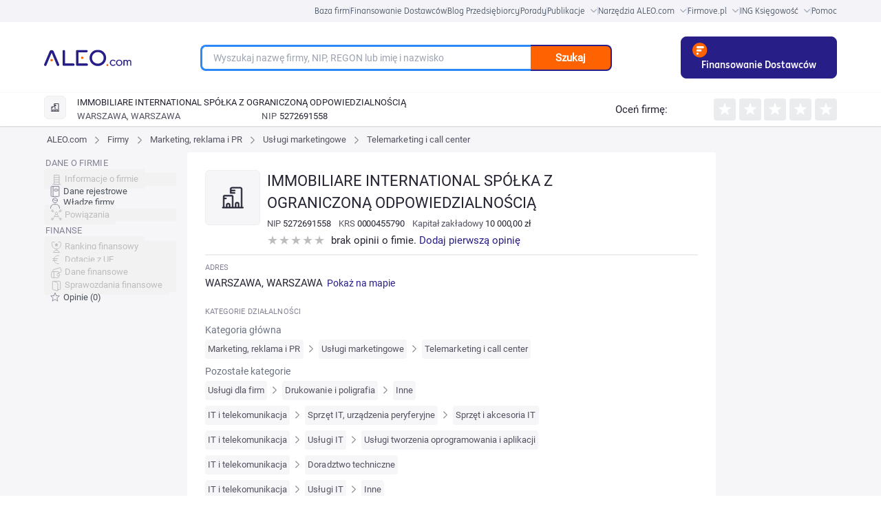

--- FILE ---
content_type: text/html; charset=utf-8
request_url: https://aleo.com/pl/firma/immobiliare-international-spolka-z-ograniczona-odpowiedzialnoscia-warszawa
body_size: 20976
content:
<!DOCTYPE html><html lang="pl" dir="ltr" data-critters-container><head>
  <meta charset="utf-8">
  <title>Firma IMMOBILIARE INTERNATIONAL SPÓŁKA Z OGRANICZONĄ ODPOWIEDZIALNOŚCIĄ, WARSZAWA - NIP, KRS, REGON, opinie, władze, powiązania kapitałowe, dane finansowe, sprawozdania - Dane z KRS - Telemarketing i call center | ALEO.com</title>
  <base href="/pl/">
  <meta name="viewport" content="width=device-width, initial-scale=1">
  <link rel="icon" type="image/x-icon" href="assets/favicon.ico">
  <script src="https://code.jquery.com/jquery-3.6.0.min.js" integrity="sha256-/xUj+3OJU5yExlq6GSYGSHk7tPXikynS7ogEvDej/m4=" crossorigin="anonymous" defer></script>
<link rel="stylesheet" href="ng/styles-7JDKO62N.css"><meta name="description" content="Sprawdź NIP, REGON i KRS firmy IMMOBILIARE INTERNATIONAL SPÓŁKA Z OGRANICZONĄ ODPOWIEDZIALNOŚCIĄ. Przeczytaj opinie jej klientów. Dowiedz się jakie są powiązania pomiędzy firmami. Dane z rejestru KRS."><meta name="keywords" content="IMMOBILIARE INTERNATIONAL SPÓŁKA Z OGRANICZONĄ ODPOWIEDZIALNOŚCIĄ, profil firmy, kontakt, adres, telefon, NIP, REGON, KRS, powiązania między firmami, powiązania kapitałowe, władze firmy, dane z KRS, dane pobrane z KRS"><meta name="og:title" content="Firma IMMOBILIARE INTERNATIONAL SPÓŁKA Z OGRANICZONĄ ODPOWIEDZIALNOŚCIĄ, WARSZAWA - NIP, KRS, REGON, opinie, władze, powiązania kapitałowe, dane finansowe, sprawozdania - Dane z KRS - Telemarketing i call center | ALEO.com"><meta name="og:description" content="Sprawdź NIP, REGON i KRS firmy IMMOBILIARE INTERNATIONAL SPÓŁKA Z OGRANICZONĄ ODPOWIEDZIALNOŚCIĄ. Przeczytaj opinie jej klientów. Dowiedz się jakie są powiązania pomiędzy firmami. Dane z rejestru KRS."><meta name="google-site-verification" content="Uitqte8xfR4GNCnlsEqtCd5By2rEtWcFBw34NediDUk"><meta name="og:image" content="https://aleo.com/_fileserver/item/13443/Aleo-logo-og-fb.png"><style ng-app-id="ng">.header[_ngcontent-ng-c1165302550]{z-index:999;margin-left:auto;margin-right:auto;width:100%!important;max-width:1440px;--tw-bg-opacity: 1;background-color:rgb(255 255 255 / var(--tw-bg-opacity, 1))}@media (min-width: 768px){.header[_ngcontent-ng-c1165302550]{padding-left:3rem!important;padding-right:3rem!important}}@media (min-width: 1024px){.header[_ngcontent-ng-c1165302550]{padding-left:5rem!important;padding-right:5rem!important}}@media (min-width: 1280px){.header[_ngcontent-ng-c1165302550]{padding-left:8rem!important;padding-right:8rem!important}}.header__bar[_ngcontent-ng-c1165302550]{display:flex;width:100%;align-items:center;justify-content:space-between;padding-top:21px;padding-bottom:21px}.header__logo_img[_ngcontent-ng-c1165302550]{z-index:3;display:inline-block;max-width:initial;padding-left:1rem}@media (min-width: 768px){.header__logo_img[_ngcontent-ng-c1165302550]{padding-left:0}}.header__main[_ngcontent-ng-c1165302550]{width:100%;align-items:center;justify-content:center}.header__main_mobile_search_icon[_ngcontent-ng-c1165302550]{position:absolute;top:.625rem;margin-top:.375rem;cursor:pointer;padding-right:1rem;font-size:3rem!important;line-height:1!important;--tw-text-opacity: 1;color:rgb(255 98 0 / var(--tw-text-opacity, 1))}.header__main_mobile-searchbox[_ngcontent-ng-c1165302550]{padding:1rem 2rem}@media (min-width: 768px){.header__main_mobile-searchbox[_ngcontent-ng-c1165302550]{display:none}}.header__main_mobile[_ngcontent-ng-c1165302550]{display:block;text-align:right}@media (min-width: 768px){.header__main_mobile[_ngcontent-ng-c1165302550]{display:none}}.header__main_search[_ngcontent-ng-c1165302550]{display:none}@media (min-width: 768px){.header__main_search[_ngcontent-ng-c1165302550]{display:block}}.header_toolbox__container[_ngcontent-ng-c1165302550]{z-index:999;display:none;width:100%;align-items:center;justify-content:center;padding-top:1rem;padding-bottom:1rem}@media (min-width: 768px){.header_toolbox__container[_ngcontent-ng-c1165302550]{margin-left:2rem;margin-right:2rem;display:flex;font-size:1.5rem!important;line-height:2rem!important}}@media (min-width: 1024px){.header_toolbox__container[_ngcontent-ng-c1165302550]{font-size:1.875rem!important;line-height:2.25rem!important}}@media (min-width: 1280px){.header_toolbox__container[_ngcontent-ng-c1165302550]{margin-left:0}}.header_toolbox__menu[_ngcontent-ng-c1165302550]{margin-bottom:0;display:flex;width:91.666667%;list-style-type:none;flex-wrap:nowrap;align-items:center;justify-content:space-between}@media (min-width: 1024px){.header_toolbox__menu[_ngcontent-ng-c1165302550]{width:90%}}@media (min-width: 1536px){.header_toolbox__menu[_ngcontent-ng-c1165302550]{width:80%}}.header_toolbox__menu-item[_ngcontent-ng-c1165302550]{display:inline-flex;text-align:center}@media (min-width: 1024px){.header_toolbox__menu-item[_ngcontent-ng-c1165302550]{white-space:nowrap}}.header_toolbox__menu-item-icon[_ngcontent-ng-c1165302550]{margin-left:.5rem;display:inline-block;align-self:center}.header_toolbox__menu-item-icon--expanded[_ngcontent-ng-c1165302550]{--tw-rotate: 180deg;transform:translate(var(--tw-translate-x),var(--tw-translate-y)) rotate(var(--tw-rotate)) skew(var(--tw-skew-x)) skewY(var(--tw-skew-y)) scaleX(var(--tw-scale-x)) scaleY(var(--tw-scale-y))}.header_toolbox__menu-link[_ngcontent-ng-c1165302550]{max-width:fit-content;text-align:center;font-family:Roboto,sans-serif,system-ui;font-size:1.75rem;font-weight:400;line-height:2.5rem;--tw-text-opacity: 1;color:rgb(35 35 50 / var(--tw-text-opacity, 1))}@media (min-width: 768px){.header_toolbox__menu-link[_ngcontent-ng-c1165302550]{font-size:1.5rem!important;line-height:2rem!important}}@media (min-width: 1280px){.header_toolbox__menu-link[_ngcontent-ng-c1165302550]{font-size:1.875rem!important;line-height:2.25rem!important}}.header_toolbox__menu-link[_ngcontent-ng-c1165302550]:hover{--tw-text-opacity: 1;color:rgb(39 30 135 / var(--tw-text-opacity, 1))}.header_toolbox__expanded[_ngcontent-ng-c1165302550], .header_toolbox__publications_expanded[_ngcontent-ng-c1165302550]{margin-left:auto;margin-right:auto;display:flex;align-items:center;justify-content:center;overflow:hidden;--tw-bg-opacity: 1;background-color:rgb(229 229 235 / var(--tw-bg-opacity, 1));--tw-shadow: inset 0 17px 20px -27px rgba(25,25,43,.21);--tw-shadow-colored: inset 0 17px 20px -27px var(--tw-shadow-color);box-shadow:var(--tw-ring-offset-shadow, 0 0 #0000),var(--tw-ring-shadow, 0 0 #0000),var(--tw-shadow)}.header_toolbox__expanded--hidden[_ngcontent-ng-c1165302550]{height:0px;padding:0}.header_toolbox__expanded__menu[_ngcontent-ng-c1165302550], .header_toolbox__publications_expanded__menu[_ngcontent-ng-c1165302550]{margin:0;display:flex;width:100%;list-style-type:none;flex-wrap:wrap;padding:0}@media (min-width: 1280px){.header_toolbox__expanded__menu[_ngcontent-ng-c1165302550], .header_toolbox__publications_expanded__menu[_ngcontent-ng-c1165302550]{width:90%}}@media (min-width: 1536px){.header_toolbox__expanded__menu[_ngcontent-ng-c1165302550], .header_toolbox__publications_expanded__menu[_ngcontent-ng-c1165302550]{width:80%}}.header_toolbox__expanded__item[_ngcontent-ng-c1165302550], .header_toolbox__expanded__publications_item[_ngcontent-ng-c1165302550]{margin:auto;display:flex;flex-basis:25%;flex-wrap:nowrap;align-items:center;padding:1.25rem 1.25rem 1.25rem 2.5rem}.header_toolbox__expanded__item[_ngcontent-ng-c1165302550]:nth-child(-n+3), .header_toolbox__expanded__publications_item[_ngcontent-ng-c1165302550]:nth-child(-n+3){border-right-width:2px;border-style:solid;--tw-border-opacity: 1;border-color:rgb(235 236 237 / var(--tw-border-opacity, 1))}.header_toolbox__expanded__item__link[_ngcontent-ng-c1165302550]{display:flex;align-items:center;font-family:Roboto,sans-serif,system-ui;font-size:13px;font-size:1.5rem!important;line-height:2rem!important;font-weight:400;--tw-text-opacity: 1;color:rgb(35 35 50 / var(--tw-text-opacity, 1))}@media (min-width: 1024px){.header_toolbox__expanded__item__link[_ngcontent-ng-c1165302550]{font-size:1.875rem!important;line-height:2.25rem!important}}.header_toolbox__expanded__item__icon[_ngcontent-ng-c1165302550]{margin-right:2rem}.header_toolbox__expanded__publications_item[_ngcontent-ng-c1165302550]{flex-basis:25%}.header_toolbox__publications_expanded[_ngcontent-ng-c1165302550]{display:flex;align-items:center;justify-content:center}.header_toolbox__publications_expanded__menu[_ngcontent-ng-c1165302550]{width:100%}@media (min-width: 1280px){.header_toolbox__publications_expanded__menu[_ngcontent-ng-c1165302550]{width:90%}}@media (min-width: 1536px){.header_toolbox__publications_expanded__menu[_ngcontent-ng-c1165302550]{width:80%}}.company-search__fixed[_ngcontent-ng-c1165302550]{width:100%;align-items:center}.company-search__fixed[_ngcontent-ng-c1165302550] > [_ngcontent-ng-c1165302550]:not([hidden]) ~ [_ngcontent-ng-c1165302550]:not([hidden]){--tw-space-x-reverse: 0;margin-right:calc(1rem * var(--tw-space-x-reverse));margin-left:calc(1rem * calc(1 - var(--tw-space-x-reverse)))}.company-search__fixed[_ngcontent-ng-c1165302550]{border-top-width:1px;border-bottom-width:1px;padding-top:0;padding-bottom:0}@media (min-width: 768px){.company-search__fixed[_ngcontent-ng-c1165302550]{margin-top:0;margin-left:0;display:flex;padding-top:1.5rem;padding-bottom:1.5rem}}</style><style ng-app-id="ng">[_nghost-ng-c3931362678]     .p-toast{width:inherit;max-width:780px;opacity:.9}[_nghost-ng-c3931362678]     .p-toast .p-toast-message{box-shadow:0 2px 4px -1px #0003,0 4px 5px #00000024,0 1px 10px #0000001f;margin-left:0;margin-right:0;margin-top:0;margin-bottom:1rem;border-radius:.375rem}[_nghost-ng-c3931362678]     .p-toast .p-toast-message .p-toast-message-content{padding:1rem}[_nghost-ng-c3931362678]     .p-toast .p-toast-message .p-toast-message-content .p-toast-message-text{margin-top:0;margin-bottom:0;margin-right:0;margin-left:1rem}[_nghost-ng-c3931362678]     .p-toast .p-toast-message .p-toast-message-content .p-toast-message-icon{font-size:2rem}[_nghost-ng-c3931362678]     .p-toast .p-toast-message .p-toast-message-content .p-toast-summary{font-weight:700}[_nghost-ng-c3931362678]     .p-toast .p-toast-message .p-toast-message-content .p-toast-detail{margin-left:0;margin-right:0;margin-top:.5rem;margin-bottom:0}[_nghost-ng-c3931362678]     .p-toast .p-toast-message .p-toast-icon-close{transition:background-color .2s,color .2s,box-shadow .2s;height:2rem;border-radius:50%;background-color:transparent;padding-left:1rem}[_nghost-ng-c3931362678]     .p-toast .p-toast-message .p-toast-icon-close:hover{--tw-bg-opacity: 1;background-color:rgb(255 255 255 / var(--tw-bg-opacity, 1));opacity:.3}[_nghost-ng-c3931362678]     .p-toast .p-toast-message .p-toast-icon-close:focus{box-shadow:0 0 0 .2rem #a6d5fa;outline-width:0px;outline-offset:0px}[_nghost-ng-c3931362678]     .p-toast .p-toast-message.p-toast-message-info{border-radius:1rem;border-width:1px;border-style:solid;--tw-border-opacity: 1;border-color:rgb(8 145 207 / var(--tw-border-opacity, 1));--tw-bg-opacity: 1;background-color:rgb(179 229 252 / var(--tw-bg-opacity, 1));--tw-text-opacity: 1;color:rgb(4 72 104 / var(--tw-text-opacity, 1))}[_nghost-ng-c3931362678]     .p-toast .p-toast-message.p-toast-message-info .p-toast-message-icon, [_nghost-ng-c3931362678]     .p-toast .p-toast-message.p-toast-message-info .p-toast-icon-close{--tw-text-opacity: 1;color:rgb(4 72 104 / var(--tw-text-opacity, 1))}[_nghost-ng-c3931362678]     .p-toast .p-toast-message.p-toast-message-success{border-radius:1rem;border-width:1px;border-style:solid;--tw-border-opacity: 1;border-color:rgb(67 148 70 / var(--tw-border-opacity, 1));--tw-bg-opacity: 1;background-color:rgb(200 230 201 / var(--tw-bg-opacity, 1))}[_nghost-ng-c3931362678]     .p-toast .p-toast-message.p-toast-message-warn{border-radius:1rem;border-width:1px;border-style:solid;--tw-border-opacity: 1;border-color:rgb(233 165 40 / var(--tw-border-opacity, 1));--tw-bg-opacity: 1;background-color:rgb(255 236 179 / var(--tw-bg-opacity, 1));--tw-text-opacity: 1;color:rgb(133 77 14 / var(--tw-text-opacity, 1))}[_nghost-ng-c3931362678]     .p-toast .p-toast-message.p-toast-message-warn .p-toast-message-icon, [_nghost-ng-c3931362678]     .p-toast .p-toast-message.p-toast-message-warn .p-toast-icon-close{--tw-text-opacity: 1;color:rgb(133 77 14 / var(--tw-text-opacity, 1))}[_nghost-ng-c3931362678]     .p-toast .p-toast-message.p-toast-message-error{border-radius:1rem;border-width:1px;border-style:solid;--tw-border-opacity: 1;border-color:rgb(246 204 207 / var(--tw-border-opacity, 1));--tw-bg-opacity: 1;background-color:rgb(255 247 245 / var(--tw-bg-opacity, 1));--tw-text-opacity: 1;color:rgb(218 30 40 / var(--tw-text-opacity, 1))}[_nghost-ng-c3931362678]     .p-toast .p-toast-message.p-toast-message-error .p-toast-message-icon, [_nghost-ng-c3931362678]     .p-toast .p-toast-message.p-toast-message-error .p-toast-icon-close{--tw-text-opacity: 1;color:rgb(218 30 40 / var(--tw-text-opacity, 1))}</style><style ng-app-id="ng">.footer[_ngcontent-ng-c1031992270]{position:relative;width:auto;--tw-bg-opacity: 1;background-color:rgb(39 30 135 / var(--tw-bg-opacity, 1));padding:4rem;font-size:1.75rem;--tw-text-opacity: 1;color:rgb(255 255 255 / var(--tw-text-opacity, 1))}@media (min-width: 1024px){.footer[_ngcontent-ng-c1031992270]{padding:4rem 9rem}}@media (max-width: 768px){.footer[_ngcontent-ng-c1031992270]{padding:30px}}.footer__links[_ngcontent-ng-c1031992270]{display:flex;list-style-type:none;flex-wrap:wrap;padding-left:0}@media (max-width: 768px){.footer__links[_ngcontent-ng-c1031992270]{flex-direction:column;align-items:center;justify-content:center}.footer__link-item[_ngcontent-ng-c1031992270]{margin-bottom:1.5rem}}.footer__link[_ngcontent-ng-c1031992270]{margin-right:3.5rem;white-space:nowrap;font-size:1.875rem;--tw-text-opacity: 1;color:rgb(255 255 255 / var(--tw-text-opacity, 1))}@media (min-width: 768px){.footer__link[_ngcontent-ng-c1031992270]{font-size:1.5rem}}@media (min-width: 1024px){.footer__link[_ngcontent-ng-c1031992270]{font-size:1.875rem}}@media (max-width: 768px){.footer__link[_ngcontent-ng-c1031992270]{margin-right:0}}.footer__social[_ngcontent-ng-c1031992270]{margin-top:3rem!important;display:flex;align-items:center;justify-content:flex-start}@media (min-width: 1280px){.footer__social[_ngcontent-ng-c1031992270]{margin-right:.75rem;margin-top:.75rem;justify-content:flex-end}}@media (max-width: 768px){.footer__social[_ngcontent-ng-c1031992270]{justify-content:center}}.footer__social-icon__facebook[_ngcontent-ng-c1031992270]{margin-left:2.5rem;margin-right:2.5rem;height:29px;width:2rem;fill:#fff}.footer__social-icon__youtube[_ngcontent-ng-c1031992270]{margin-left:2.5rem;margin-right:2.5rem;height:27px;width:39px;fill:#fff}.footer__social-icon__linkedin[_ngcontent-ng-c1031992270]{margin-left:2.5rem;margin-right:2.5rem;height:30px;width:30px;fill:#fff}.footer__social-icon__twitter[_ngcontent-ng-c1031992270]{margin-left:2.5rem;margin-right:2.5rem;height:3rem;width:30px;fill:#fff}.footer__copyright[_ngcontent-ng-c1031992270]{margin-top:1.5rem;display:flex;align-items:flex-end;padding-left:0;--tw-text-opacity: 1;color:rgb(255 255 255 / var(--tw-text-opacity, 1))}@media (max-width: 768px){.footer__copyright[_ngcontent-ng-c1031992270]{flex-direction:column;align-items:center;justify-content:center}}.footer__copyright-icon[_ngcontent-ng-c1031992270]{margin-left:1.25rem;display:flex;height:3rem;align-items:center;justify-content:center}@media (max-width: 768px){.footer__copyright-icon[_ngcontent-ng-c1031992270]{justify-content:center}}.footer__copyright-text[_ngcontent-ng-c1031992270]{display:inline-block;align-items:center;justify-content:center;line-height:1}@media (max-width: 768px){.footer__copyright-text[_ngcontent-ng-c1031992270]{margin-top:1.25rem;margin-bottom:1.25rem;justify-content:center;text-align:center}}.footer__contact[_ngcontent-ng-c1031992270]{text-align:right}@media (max-width: 768px){.footer__contact[_ngcontent-ng-c1031992270]{margin-bottom:1.25rem;justify-content:center;text-align:center}}.footer__contact[_ngcontent-ng-c1031992270]   p[_ngcontent-ng-c1031992270]{margin:0}.footer__info-container[_ngcontent-ng-c1031992270]{margin-top:1.25rem;display:flex;align-items:center;justify-content:flex-end}@media (max-width: 768px){.footer__info-container[_ngcontent-ng-c1031992270]{justify-content:center}}.footer__email-link[_ngcontent-ng-c1031992270]{margin-left:1.25rem;--tw-text-opacity: 1;color:rgb(255 98 0 / var(--tw-text-opacity, 1))}.footer__social-icons[_ngcontent-ng-c1031992270]{display:flex;align-items:center;justify-content:flex-end}.footer-row[_ngcontent-ng-c1031992270]{display:flex;justify-content:space-between}@media (max-width: 768px){.footer-row[_ngcontent-ng-c1031992270]{flex-direction:column}}.footer-container[_ngcontent-ng-c1031992270]{margin-left:auto;margin-right:auto;max-width:1440px}</style><style ng-app-id="ng">.user-action[_ngcontent-ng-c50883701]{display:flex;align-items:center;justify-content:center}.user-action[_ngcontent-ng-c50883701] > [_ngcontent-ng-c50883701]:not([hidden]) ~ [_ngcontent-ng-c50883701]:not([hidden]){--tw-space-x-reverse: 0;margin-right:calc(1.5rem * var(--tw-space-x-reverse));margin-left:calc(1.5rem * calc(1 - var(--tw-space-x-reverse)))}.user-panel[_ngcontent-ng-c50883701]{position:relative;display:flex;height:4rem;align-items:center}.user-panel[_ngcontent-ng-c50883701] > [_ngcontent-ng-c50883701]:not([hidden]) ~ [_ngcontent-ng-c50883701]:not([hidden]){--tw-space-x-reverse: 0;margin-right:calc(1.5rem * var(--tw-space-x-reverse));margin-left:calc(1.5rem * calc(1 - var(--tw-space-x-reverse)))}.user-panel[_ngcontent-ng-c50883701]{padding-left:2rem}.user-panel__user-panel-icon[_ngcontent-ng-c50883701]{z-index:100;margin-top:0;margin-bottom:0;margin-left:2rem;margin-right:2rem;cursor:pointer}.login-button[_ngcontent-ng-c50883701]{cursor:pointer;--tw-text-opacity: 1;color:rgb(39 30 135 / var(--tw-text-opacity, 1))}@media (min-width: 768px){.login-button[_ngcontent-ng-c50883701]{font-size:1.5rem!important;line-height:2rem!important}}@media (min-width: 1280px){.login-button[_ngcontent-ng-c50883701]{font-size:1.875rem!important;line-height:2.25rem!important}}@media (min-width: 1536px){.login-button[_ngcontent-ng-c50883701]{font-size:2.25rem!important;line-height:2.5rem!important}}</style><style ng-app-id="ng">@layer primeng{.p-toast{position:fixed;width:25rem}.p-toast-message{overflow:hidden}.p-toast-message-content{display:flex;align-items:flex-start}.p-toast-message-text{flex:1 1 auto}.p-toast-top-right{top:20px;right:20px}.p-toast-top-left{top:20px;left:20px}.p-toast-bottom-left{bottom:20px;left:20px}.p-toast-bottom-right{bottom:20px;right:20px}.p-toast-top-center{top:20px;left:50%;transform:translate(-50%)}.p-toast-bottom-center{bottom:20px;left:50%;transform:translate(-50%)}.p-toast-center{left:50%;top:50%;min-width:20vw;transform:translate(-50%,-50%)}.p-toast-icon-close{display:flex;align-items:center;justify-content:center;overflow:hidden;position:relative;flex:none}.p-toast-icon-close.p-link{cursor:pointer}}
</style><style ng-app-id="ng">.change-lang-element[_ngcontent-ng-c3912278309]{cursor:pointer;font-size:1.875rem;font-weight:700}@media (min-width: 768px){.change-lang-element[_ngcontent-ng-c3912278309]{font-size:1.5rem}}@media (min-width: 1024px){.change-lang-element[_ngcontent-ng-c3912278309]{font-size:1.875rem}}</style><style ng-app-id="ng">@media (min-width: 640px){.searchbox[_ngcontent-ng-c1894002766]{width:100%!important}}@media (min-width: 768px){.searchbox[_ngcontent-ng-c1894002766]{width:700px}}@media (max-width: 767px){.searchbox[_ngcontent-ng-c1894002766]{width:100%!important}}.searchbox__container[_ngcontent-ng-c1894002766]{height:38px;position:relative;margin:0 auto;display:flex;width:80%!important}@media (min-width: 1024px){.searchbox__container[_ngcontent-ng-c1894002766]{width:75%!important}}.searchbox__input[_ngcontent-ng-c1894002766]{width:100%;border-top-left-radius:1rem;border-bottom-left-radius:1rem;border-width:2px;border-right-width:0px;border-style:solid;--tw-border-opacity: 1;border-color:rgb(39 30 135 / var(--tw-border-opacity, 1));padding:1rem 2rem;font-size:1.75rem}.searchbox[_ngcontent-ng-c1894002766]   input[_ngcontent-ng-c1894002766]:focus, .searchbox[_ngcontent-ng-c1894002766]   input[_ngcontent-ng-c1894002766]:hover{border-width:3px;border-right-width:0px;--tw-border-opacity: 1;border-color:rgb(44 138 248 / var(--tw-border-opacity, 1));outline:2px solid transparent;outline-offset:2px}.searchbox__button[_ngcontent-ng-c1894002766]{width:25%;cursor:pointer;border-top-right-radius:1rem;border-bottom-right-radius:1rem;border-width:2px;border-left-width:0px;border-style:solid;--tw-border-opacity: 1;border-color:rgb(39 30 135 / var(--tw-border-opacity, 1));--tw-bg-opacity: 1;background-color:rgb(255 98 0 / var(--tw-bg-opacity, 1));padding:0;font-weight:700;--tw-text-opacity: 1;color:rgb(255 255 255 / var(--tw-text-opacity, 1))}.searchbox__suggestions[_ngcontent-ng-c1894002766]{position:absolute;top:8rem;left:0;right:20rem;z-index:10;border-radius:.75rem;border-width:2px;border-style:solid;--tw-border-opacity: 1;border-color:rgb(255 98 0 / var(--tw-border-opacity, 1));--tw-bg-opacity: 1;background-color:rgb(255 255 255 / var(--tw-bg-opacity, 1));padding:3rem}.searchbox__suggestions[_ngcontent-ng-c1894002766]:before{position:absolute;top:-2.75rem;left:3rem;border-width:11px;content:var(--tw-content);--tw-border-opacity: 1;border-bottom-color:rgb(255 98 0 / var(--tw-border-opacity, 1))}.searchbox__suggestions[_ngcontent-ng-c1894002766]:after{top:-2.25rem;left:1.5rem;border-width:10px;content:var(--tw-content);--tw-border-opacity: 1;border-bottom-color:rgb(255 255 255 / var(--tw-border-opacity, 1))}@media (max-width: 992px){.searchbox__suggestions[_ngcontent-ng-c1894002766]{right:0}}.searchbox__suggestions[_ngcontent-ng-c1894002766]:before, .searchbox__suggestions[_ngcontent-ng-c1894002766]:after{position:absolute;height:0px;width:0px;border-style:solid;border-color:transparent;--tw-content: "";content:var(--tw-content)}.searchbox__suggestions-container[_ngcontent-ng-c1894002766]{height:auto;max-height:500px;overflow:auto}.searchbox__suggestion-section[_ngcontent-ng-c1894002766]{margin-top:1rem;margin-bottom:1rem;margin-left:0;margin-right:0}.searchbox__suggestion-title[_ngcontent-ng-c1894002766]{display:block;font-size:2.25rem;font-weight:500;--tw-text-opacity: 1;color:rgb(0 0 0 / var(--tw-text-opacity, 1))}.searchbox__suggestion-counter[_ngcontent-ng-c1894002766]{margin-left:.5rem;--tw-text-opacity: 1;color:rgb(74 74 74 / var(--tw-text-opacity, 1))}.searchbox__suggestion[_ngcontent-ng-c1894002766]{margin:2.5rem;font-size:15px}.searchbox__suggestion-link[_ngcontent-ng-c1894002766]{--tw-text-opacity: 1;color:rgb(39 30 135 / var(--tw-text-opacity, 1))}.searchbox__suggestion-link[_ngcontent-ng-c1894002766]   .company-nip[_ngcontent-ng-c1894002766]{--tw-text-opacity: 1;color:rgb(74 74 74 / var(--tw-text-opacity, 1))}.searchbox__suggestion-info[_ngcontent-ng-c1894002766]{margin-left:.5rem;display:inline-flex;--tw-text-opacity: 1;color:rgb(181 181 181 / var(--tw-text-opacity, 1))}.searchbox__authority_type[_ngcontent-ng-c1894002766]{display:inline-flex;padding-right:.625rem;font-size:1.7rem;--tw-text-opacity: 1;color:rgb(181 181 181 / var(--tw-text-opacity, 1))}.searchbox__authority_full_name[_ngcontent-ng-c1894002766]{display:inline-flex;font-size:1.7rem;text-transform:uppercase;--tw-text-opacity: 1;color:rgb(74 74 74 / var(--tw-text-opacity, 1))}.searchbox__authority_description[_ngcontent-ng-c1894002766]{margin-left:.625rem}</style><style ng-app-id="ng">.fixed[_ngcontent-ng-c1230700670]{top:0;z-index:10}.empty-side[_ngcontent-ng-c1230700670], .empty-side-content[_ngcontent-ng-c1230700670]{@appy w-full min-h-px float-left;}.profile-side-menu[_ngcontent-ng-c1230700670]{margin-left:83px;height:500px;align-items:center;justify-content:center;overflow:hidden}.mobile-bottom-menu[_ngcontent-ng-c1230700670]{display:none}@media (max-width: 992px){.mobile-bottom-menu[_ngcontent-ng-c1230700670]{position:fixed;bottom:0;display:flex;width:100%;top:0;z-index:10}}.menu-icon[_ngcontent-ng-c1230700670], [_nghost-ng-c1230700670]     .company-opinions:before, [_nghost-ng-c1230700670]     .financial-documents:before, [_nghost-ng-c1230700670]     .financial-indicators:before, [_nghost-ng-c1230700670]     .financial-grants:before, [_nghost-ng-c1230700670]     .financial-ranking:before, [_nghost-ng-c1230700670]     .company-connections:before, [_nghost-ng-c1230700670]     .company-authorities:before, [_nghost-ng-c1230700670]     .company-registry-data:before, [_nghost-ng-c1230700670]     .company-main-info:before{--webkit-backface-visibility: hidden;display:inline-block;height:2rem;width:2rem;background-size:contain;vertical-align:middle;--tw-content: "";content:var(--tw-content)}[_nghost-ng-c1230700670]     .label{font-size:11px;font-weight:500;text-transform:uppercase;line-height:2rem;letter-spacing:.01em;--tw-text-opacity: 1;color:rgb(131 131 149 / var(--tw-text-opacity, 1));font-feature-settings:"pnum" on,"lnum" on}[_nghost-ng-c1230700670]     .label__title{float:left;margin-bottom:.5rem;width:100%}[_nghost-ng-c1230700670]     .section{margin-bottom:2rem}[_nghost-ng-c1230700670]     .section-title{margin-bottom:4rem;white-space:normal;font-size:2.5rem;font-weight:400}@media (max-width: 539px){[_nghost-ng-c1230700670]     .section-title{margin-top:1rem}}[_nghost-ng-c1230700670]     .company-main-info:before{background-image:url("ng/media/company-main-info-VN6B6FMY.svg");background-repeat:no-repeat}[_nghost-ng-c1230700670]     .company-registry-data:before{background-image:url("ng/media/company-registry-data-GZAVON65.svg");background-repeat:no-repeat}[_nghost-ng-c1230700670]     .company-authorities:before{background-image:url("ng/media/company-authorities-YP74E5DT.svg");background-repeat:no-repeat}[_nghost-ng-c1230700670]     .company-connections:before{background-image:url("ng/media/company-connections-TDX6SZOG.svg");background-repeat:no-repeat}[_nghost-ng-c1230700670]     .financial-ranking:before{background-image:url("ng/media/financial-ranking-IKRPCTRG.svg");background-repeat:no-repeat}[_nghost-ng-c1230700670]     .financial-grants:before{background-image:url("ng/media/financial-grants-GD5LRVJA.svg");background-repeat:no-repeat}[_nghost-ng-c1230700670]     .financial-indicators:before{background-image:url("ng/media/financial-indicators-XQJDOBWX.svg");background-repeat:no-repeat}[_nghost-ng-c1230700670]     .financial-documents:before{background-image:url("ng/media/financial-documents-Q45L6AYP.svg");background-repeat:no-repeat}[_nghost-ng-c1230700670]     .company-opinions:before{background-image:url("ng/media/company-opinions-KUEGUZYI.svg");background-repeat:no-repeat}[_nghost-ng-c1230700670]     .p-checkbox{height:2.5rem;width:2.5rem;font-size:1.75rem;--tw-text-opacity: 1;color:rgb(255 255 255 / var(--tw-text-opacity, 1));transition-duration:.2s}[_nghost-ng-c1230700670]     .p-checkbox .p-checkbox-box{height:2.5rem;width:2.5rem;border-radius:.5rem;border-width:2px;border-style:solid;--tw-border-opacity: 1;border-color:rgb(206 212 218 / var(--tw-border-opacity, 1));--tw-bg-opacity: 1;background-color:rgb(255 255 255 / var(--tw-bg-opacity, 1));--tw-text-opacity: 1;color:rgb(255 98 0 / var(--tw-text-opacity, 1));transition:background-color .2s,color .2s,border-color .2s,box-shadow .2s}.company-profile-header-container[_ngcontent-ng-c1230700670]{box-shadow:0 1px 3px #0000001a,0 1px 2px #0000000f;display:none;width:100%;--tw-bg-opacity: 1;background-color:rgb(255 255 255 / var(--tw-bg-opacity, 1))}@media (min-width: 768px){.company-profile-header-container[_ngcontent-ng-c1230700670]{display:block}}.company-profile-data-container[_ngcontent-ng-c1230700670]{margin-left:auto;margin-right:auto;display:flex;width:100%;max-width:1440px;flex-wrap:wrap;--tw-bg-opacity: 1;background-color:rgb(246 246 248 / var(--tw-bg-opacity, 1))}@media (min-width: 768px){.company-profile-data-container[_ngcontent-ng-c1230700670]{padding-left:3rem;padding-right:3rem}}@media (min-width: 1024px){.company-profile-data-container[_ngcontent-ng-c1230700670]{padding-left:5rem;padding-right:5rem}}@media (min-width: 1280px){.company-profile-data-container[_ngcontent-ng-c1230700670]{padding-left:8rem;padding-right:8rem}}.company-profile-menu-tab[_ngcontent-ng-c1230700670]{position:sticky;bottom:0!important;z-index:10;display:block;width:100vw;--tw-shadow: 0 4px 6px 4px rgba(0, 0, 0, .1), 0 2px 4px 4px rgba(0, 0, 0, .06);--tw-shadow-colored: 0 4px 6px 4px var(--tw-shadow-color), 0 2px 4px 4px var(--tw-shadow-color);box-shadow:var(--tw-ring-offset-shadow, 0 0 #0000),var(--tw-ring-shadow, 0 0 #0000),var(--tw-shadow)}@media (min-width: 768px){.company-profile-menu-tab[_ngcontent-ng-c1230700670]{display:none}}.company-profile-data-menu-container[_ngcontent-ng-c1230700670]{display:none;font-size:1.25rem;line-height:1.75rem}@media (min-width: 768px){.company-profile-data-menu-container[_ngcontent-ng-c1230700670]{display:block;width:20%}}@media (min-width: 1024px){.company-profile-data-menu-container[_ngcontent-ng-c1230700670]{font-size:13px;line-height:20px}}@media (min-width: 1280px){.company-profile-data-menu-container[_ngcontent-ng-c1230700670]{width:16.666667%}}.company-profile-data-router-container[_ngcontent-ng-c1230700670]{width:100vw;overflow-x:hidden}@media (min-width: 768px){.company-profile-data-router-container[_ngcontent-ng-c1230700670]{width:75%}}@media (min-width: 1024px){.company-profile-data-router-container[_ngcontent-ng-c1230700670]{width:66.666667%}}[_nghost-ng-c1230700670]     .custom-scrolltop{height:5rem;width:5rem;border-radius:.5rem;--tw-bg-opacity: 1;background-color:rgb(255 98 0 / var(--tw-bg-opacity, 1));--tw-text-opacity: 1;color:rgb(255 255 255 / var(--tw-text-opacity, 1))}[_nghost-ng-c1230700670]     .custom-scrolltop:hover{border-width:1px;border-style:solid;--tw-border-opacity: 1;border-color:rgb(255 98 0 / var(--tw-border-opacity, 1));--tw-bg-opacity: 1;background-color:rgb(255 255 255 / var(--tw-bg-opacity, 1));--tw-text-opacity: 1;color:rgb(255 98 0 / var(--tw-text-opacity, 1))}[_nghost-ng-c1230700670]     .custom-scrolltop:hover .p-scrolltop-icon{--tw-text-opacity: 1;color:rgb(255 98 0 / var(--tw-text-opacity, 1))}</style><style ng-app-id="ng">.company-header[_ngcontent-ng-c3140477693]{margin-left:auto;margin-right:auto;margin-top:0;margin-bottom:.25rem;display:flex;width:100%;max-width:1440px;justify-content:space-between;--tw-bg-opacity: 1;background-color:rgb(255 255 255 / var(--tw-bg-opacity, 1))}@media (min-width: 768px){.company-header[_ngcontent-ng-c3140477693]{padding-left:3rem;padding-right:3rem}}@media (min-width: 1024px){.company-header[_ngcontent-ng-c3140477693]{padding-left:5rem;padding-right:5rem}}@media (min-width: 1280px){.company-header[_ngcontent-ng-c3140477693]{padding-left:8rem;padding-right:8rem}}.company-logo[_ngcontent-ng-c3140477693]{box-sizing:content-box;display:flex;height:5rem;width:5rem;align-items:center;justify-content:center;border-radius:.75rem;border-width:1px;border-style:solid;--tw-border-opacity: 1;border-color:rgb(238 238 238 / var(--tw-border-opacity, 1));--tw-bg-opacity: 1;background-color:rgb(246 246 248 / var(--tw-bg-opacity, 1));object-position:left;font-size:1.625rem;font-weight:300}@media (min-width: 1024px){.company-logo[_ngcontent-ng-c3140477693]{height:4rem;width:4rem}}.company-info[_ngcontent-ng-c3140477693]{margin-top:.5rem;margin-bottom:.5rem;display:flex;width:50%}.company-info[_ngcontent-ng-c3140477693] > [_ngcontent-ng-c3140477693]:not([hidden]) ~ [_ngcontent-ng-c3140477693]:not([hidden]){--tw-space-x-reverse: 0;margin-right:calc(2rem * var(--tw-space-x-reverse));margin-left:calc(2rem * calc(1 - var(--tw-space-x-reverse)))}@media (min-width: 1024px){.company-info[_ngcontent-ng-c3140477693]{width:66.666667%}}.company-info__data[_ngcontent-ng-c3140477693]{display:flex;width:100%;flex-wrap:wrap;align-self:center;font-size:1.625rem}.company-info__data_address[_ngcontent-ng-c3140477693]{display:flex;width:100%;flex-wrap:wrap}@media (min-width: 1024px){.company-info__data_address[_ngcontent-ng-c3140477693]{flex-wrap:nowrap}}.company-info__data_taxId[_ngcontent-ng-c3140477693], .company-info__data_phone[_ngcontent-ng-c3140477693]{display:inline-flex;flex:1 1 auto}.company-info__data_taxId[_ngcontent-ng-c3140477693] > [_ngcontent-ng-c3140477693]:not([hidden]) ~ [_ngcontent-ng-c3140477693]:not([hidden]), .company-info__data_phone[_ngcontent-ng-c3140477693] > [_ngcontent-ng-c3140477693]:not([hidden]) ~ [_ngcontent-ng-c3140477693]:not([hidden]){--tw-space-x-reverse: 0;margin-right:calc(.375rem * var(--tw-space-x-reverse));margin-left:calc(.375rem * calc(1 - var(--tw-space-x-reverse)))}.company-info-edit[_ngcontent-ng-c3140477693]{display:flex;width:25%;flex-wrap:wrap;justify-content:flex-start;align-self:center}@media (min-width: 1024px){.company-info-edit[_ngcontent-ng-c3140477693]{width:40%;flex-wrap:nowrap;justify-content:flex-end}}.company-info-edit__button[_ngcontent-ng-c3140477693]{display:inline-flex;cursor:pointer;--tw-text-opacity: 1;color:rgb(255 98 0 / var(--tw-text-opacity, 1))}.rate-description[_ngcontent-ng-c3140477693]{padding-right:.625rem}</style><style ng-app-id="ng">.company-category-strap[_ngcontent-ng-c48960006]{display:flex;align-items:center;white-space:nowrap;font-size:13px;line-height:20px}@media (max-width: 767px){.company-category-strap[_ngcontent-ng-c48960006]{overflow-x:auto}}</style><style ng-app-id="ng">a[id=company-opinions][_ngcontent-ng-c2738719914]{padding-top:3.75rem}[_nghost-ng-c2738719914]     .p-menu{position:sticky;top:10rem;width:100%;border-width:0px;background-color:inherit;padding-top:.25rem;padding-bottom:.25rem;padding-left:0;padding-right:0;font-size:1.625rem;line-height:2rem}[_nghost-ng-c2738719914]     .p-menu .p-component{background-color:inherit}[_nghost-ng-c2738719914]     .p-menu .p-menuitem-text{margin-top:auto;margin-bottom:auto}[_nghost-ng-c2738719914]     .p-menu .p-menuitem-link{padding:.75rem 1rem;--tw-text-opacity: 1;color:rgb(82 82 97 / var(--tw-text-opacity, 1))}[_nghost-ng-c2738719914]     .p-menu #company-opinions.p-menuitem-link{margin-top:3.75rem}[_nghost-ng-c2738719914]     .p-menu .p-menuitem-icon{filter:invert(52%) sepia(8%) saturate(566%) hue-rotate(201deg) brightness(98%) contrast(94%);margin-right:.5rem}[_nghost-ng-c2738719914]     .p-menu .p-menuitem-link:hover>.p-menuitem-icon, [_nghost-ng-c2738719914]     .p-menu .active>.p-menuitem-link>.p-menuitem-icon{filter:invert(13%) sepia(24%) saturate(7397%) hue-rotate(238deg) brightness(110%) contrast(109%)}[_nghost-ng-c2738719914]     .p-menu .p-disabled>.p-menuitem-icon{filter:invert(86%) sepia(4%) saturate(91%) hue-rotate(202deg) brightness(89%) contrast(90%)}[_nghost-ng-c2738719914]     .p-menu .p-menuitem-link:not(.p-disabled):hover, [_nghost-ng-c2738719914]     .p-menu .active>.p-menuitem-link{border-radius:1rem;--tw-bg-opacity: 1;background-color:rgb(239 239 241 / var(--tw-bg-opacity, 1));font-weight:400;--tw-text-opacity: 1;color:rgb(35 35 50 / var(--tw-text-opacity, 1))}[_nghost-ng-c2738719914]     .p-menu .p-disabled .p-menuitem-text{--tw-text-opacity: 1;color:rgb(189 189 191 / var(--tw-text-opacity, 1))}[_nghost-ng-c2738719914]     .p-menu .p-disabled{border-style:none;background-color:inherit}[_nghost-ng-c2738719914]     .p-menu .p-submenu-header{font-feature-settings:"pnum" on,"lnum" on;background-color:inherit;padding:.75rem .25rem;font-size:1.625rem;font-weight:500;text-transform:uppercase;letter-spacing:.01em;--tw-text-opacity: 1;color:rgb(131 131 149 / var(--tw-text-opacity, 1))}</style><style ng-app-id="ng">@layer primeng{.p-scrolltop{position:fixed;bottom:20px;right:20px;display:flex;align-items:center;justify-content:center}.p-scrolltop-sticky{position:sticky}.p-scrolltop-sticky.p-link{margin-left:auto}}
</style><style ng-app-id="ng">[_nghost-ng-c266298705]     .p-tabmenu{overflow-x:unset;float:none;display:inline-block;width:100vw;--tw-bg-opacity: 1;background-color:rgb(255 255 255 / var(--tw-bg-opacity, 1))}[_nghost-ng-c266298705]     .p-tabmenu .p-menuitem-text{display:block}[_nghost-ng-c266298705]     .p-tabmenu .p-tabmenuitem .p-menuitem-link{border-width:.375rem;border-style:solid;border-color:transparent;padding:1rem;--tw-text-opacity: 1;color:rgb(82 82 97 / var(--tw-text-opacity, 1))}[_nghost-ng-c266298705]     .p-tabmenu .p-tabmenuitem .p-disabled{--tw-text-opacity: 1;color:rgb(189 189 191 / var(--tw-text-opacity, 1))}[_nghost-ng-c266298705]     .p-tabmenu .p-tabmenuitem .p-disabled .p-menuitem-link{align-items:center;justify-content:center}[_nghost-ng-c266298705]     .p-tabmenu .p-tabmenuitem .p-disabled .p-menuitem-icon{filter:invert(52%) sepia(8%) saturate(566%) hue-rotate(201deg) brightness(98%) contrast(94%);margin-bottom:.5rem;display:inline-block}[_nghost-ng-c266298705]     .p-tabmenuitem{width:33vw}[_nghost-ng-c266298705]     .p-tabmenuitem.p-highlight .p-menuitem-link, [_nghost-ng-c266298705]     .p-tabmenuitem:not(.p-disabled):hover .p-menuitem-link{border-top-width:.375rem;border-style:solid;--tw-border-opacity: 1;border-color:rgb(39 30 135 / var(--tw-border-opacity, 1));--tw-text-opacity: 1;color:rgb(35 35 50 / var(--tw-text-opacity, 1))}[_nghost-ng-c266298705]     .p-tabmenuitem.p-highlight .p-menuitem-link .p-menuitem-icon, [_nghost-ng-c266298705]     .p-tabmenuitem:not(.p-disabled):hover .p-menuitem-link .p-menuitem-icon{filter:invert(13%) sepia(24%) saturate(7397%) hue-rotate(238deg) brightness(110%) contrast(109%)}[_nghost-ng-c266298705]     .p-tabmenuitem.p-highlight .p-menuitem-link .p-tabmenu-nav, [_nghost-ng-c266298705]     .p-tabmenuitem:not(.p-disabled):hover .p-menuitem-link .p-tabmenu-nav{justify-content:space-around}[_nghost-ng-c266298705]     .p-tabmenuitem.p-highlight .p-menuitem-link .p-disabled *, [_nghost-ng-c266298705]     .p-tabmenuitem:not(.p-disabled):hover .p-menuitem-link .p-disabled *{--tw-text-opacity: 1;color:rgb(189 189 191 / var(--tw-text-opacity, 1))}</style><style ng-app-id="ng">.add-opinion-popup-container[_ngcontent-ng-c584735922]{height:50%;width:50%}</style><style ng-app-id="ng">@layer primeng{.p-menu-overlay{position:absolute;top:0;left:0}.p-menu ul{margin:0;padding:0;list-style:none}.p-menu .p-submenu-header{align-items:center}.p-menu .p-menuitem-link{cursor:pointer;display:flex;align-items:center;text-decoration:none;overflow:hidden;position:relative}.p-menu .p-menuitem-text{line-height:1}}
</style><style ng-app-id="ng">@layer primeng{.p-tabmenu-nav-container{position:relative}.p-tabmenu-scrollable .p-tabmenu-nav-container{overflow:hidden}.p-tabmenu-nav-content{overflow-x:auto;overflow-y:hidden;scroll-behavior:smooth;scrollbar-width:none;overscroll-behavior:contain auto}.p-tabmenu-nav-btn{position:absolute;top:0;z-index:2;height:100%;display:flex;align-items:center;justify-content:center}.p-tabmenu-nav-prev{left:0}.p-tabmenu-nav-next{right:0}.p-tabview-nav-content::-webkit-scrollbar{display:none}.p-tabmenu-nav{display:flex;margin:0;padding:0;list-style-type:none;flex-wrap:nowrap}.p-tabmenu-nav a{cursor:pointer;-webkit-user-select:none;user-select:none;display:flex;align-items:center;position:relative;text-decoration:none;overflow:hidden}.p-tabmenu-nav a:focus{z-index:1}.p-tabmenu-nav .p-menuitem-text{line-height:1;white-space:nowrap}.p-tabmenu-ink-bar{display:none;z-index:1}.p-tabmenu-nav-content::-webkit-scrollbar{display:none}.p-tabmenuitem:not(.p-hidden){display:flex}}
</style><style ng-app-id="ng">.rating-icon.star-off[_ngcontent-ng-c3059497057]{--tw-bg-opacity: 1;background-color:rgb(235 236 237 / var(--tw-bg-opacity, 1))}.rating-icon.star-on[_ngcontent-ng-c3059497057]{--tw-bg-opacity: 1;background-color:rgb(14 6 102 / var(--tw-bg-opacity, 1))}.rating-icon[_ngcontent-ng-c3059497057]{transition:background-color .2s,color .2s,border-color .2s,box-shadow .2s;display:inline-block;cursor:pointer;border-radius:.5rem;--tw-text-opacity: 1;color:rgb(73 80 87 / var(--tw-text-opacity, 1))}.rating-icon[_ngcontent-ng-c3059497057]:not(:first-child){margin-left:.6rem}.rating-icon[_ngcontent-ng-c3059497057]:before{width:inherit;height:inherit;display:inline-block;--tw-scale-x: .6;--tw-scale-y: .6;transform:translate(var(--tw-translate-x),var(--tw-translate-y)) rotate(var(--tw-rotate)) skew(var(--tw-skew-x)) skewY(var(--tw-skew-y)) scaleX(var(--tw-scale-x)) scaleY(var(--tw-scale-y));background-image:url("ng/media/star-2YWP62OY.svg");background-size:contain;background-repeat:no-repeat;--tw-text-opacity: 1;color:rgb(255 255 255 / var(--tw-text-opacity, 1));--tw-content: "";content:var(--tw-content)}</style><style ng-app-id="ng">a.category-label[_ngcontent-ng-c3177230545], a.main-page-prefix[_ngcontent-ng-c3177230545]{display:inline-block;border-radius:.5rem;--tw-bg-opacity: 1;background-color:rgb(246 246 248 / var(--tw-bg-opacity, 1));padding:.5rem;text-align:center;font-size:1.625rem;letter-spacing:.003em;--tw-text-opacity: 1;color:rgb(82 82 97 / var(--tw-text-opacity, 1));text-decoration-thickness:0px}a.category-label[_ngcontent-ng-c3177230545]:hover, a.main-page-prefix[_ngcontent-ng-c3177230545]:hover{--tw-bg-opacity: 1;background-color:rgb(235 236 237 / var(--tw-bg-opacity, 1))}.arrow-right[_ngcontent-ng-c3177230545]{padding-left:1rem;padding-right:1rem}.arrow-right[_ngcontent-ng-c3177230545]:before{display:inline-block;height:1.5rem;width:.75rem;background-image:url("ng/media/arrow-right-WRP2QKUJ.svg");background-size:contain;background-repeat:no-repeat;vertical-align:middle;--tw-content: "";content:var(--tw-content)}.last-element[_ngcontent-ng-c3177230545], span.company-name[_ngcontent-ng-c3177230545]{display:inline-block;background-color:inherit;font-size:1.625rem;letter-spacing:.003em;--tw-text-opacity: 1;color:rgb(131 131 149 / var(--tw-text-opacity, 1))}.breadcrumb-plate[_ngcontent-ng-c3177230545]{margin-top:.5rem;margin-bottom:.5rem;flex:none;place-self:center}</style><link rel="alternate" href="https://aleo.com/pl/firma/immobiliare-international-spolka-z-ograniczona-odpowiedzialnoscia-warszawa" hreflang="pl"><link rel="alternate" href="https://aleo.com/int/company/immobiliare-international-spolka-z-ograniczona-odpowiedzialnoscia-warszawa" hreflang="en"><link rel="canonical" href="https://aleo.com/pl/firma/immobiliare-international-spolka-z-ograniczona-odpowiedzialnoscia-warszawa"><style ng-app-id="ng">.section-button-link[_ngcontent-ng-c1074367993], .registry-details[_ngcontent-ng-c1074367993]   .pkd-codes__show-more-button[_ngcontent-ng-c1074367993], .registry-details__row__show-more-button[_ngcontent-ng-c1074367993]{cursor:pointer;border-width:0px;background-color:transparent;padding:0;font-size:1.75rem;--tw-text-opacity: 1;color:rgb(39 30 135 / var(--tw-text-opacity, 1))}@media screen and (min-width: 993px){.flex-width-lg-50[_ngcontent-ng-c1074367993]{width:50%}}@media screen and (max-width: 992px){.flex-width-100[_ngcontent-ng-c1074367993]{width:100%}}.removed-info[_ngcontent-ng-c1074367993]{margin-bottom:2rem;display:flex;border-radius:.75rem;--tw-bg-opacity: 1;background-color:rgb(255 247 242 / var(--tw-bg-opacity, 1));padding-top:1.5rem;padding-bottom:1.5rem}.removed-info__icon[_ngcontent-ng-c1074367993]{padding-left:1.75rem}.removed-info__text[_ngcontent-ng-c1074367993]{padding-top:.25rem;padding-right:1.5rem;padding-left:1rem;font-size:1.875rem}.company-closed-info[_ngcontent-ng-c1074367993]{margin-bottom:2rem;display:flex;border-radius:.75rem;background-color:#da1e280d;padding-top:1.5rem;padding-bottom:1.5rem}.company-closed-info__icon[_ngcontent-ng-c1074367993]{padding-right:0;padding-left:1.75rem}.company-closed-info__text[_ngcontent-ng-c1074367993]{padding-right:1.5rem;padding-left:1rem;font-size:1.875rem}.attribute-value[_ngcontent-ng-c1074367993]{font-size:1.875rem;font-weight:400}.legal-address[_ngcontent-ng-c1074367993]{float:left;margin-bottom:1rem;width:100%}.row-hidden[_ngcontent-ng-c1074367993]{visibility:hidden;position:absolute}.row-unknown-pkd[_ngcontent-ng-c1074367993]{--tw-text-opacity: 1;color:rgb(189 189 191 / var(--tw-text-opacity, 1))}.registry-details__row[_ngcontent-ng-c1074367993]{margin-top:.8rem;margin-bottom:.8rem;margin-left:0;margin-right:0;display:flex;height:4rem}.registry-details__row__label[_ngcontent-ng-c1074367993]{margin:0;display:flex;width:50%;align-items:center;font-size:1.875rem;font-weight:400;--tw-text-opacity: 1;color:rgb(131 131 149 / var(--tw-text-opacity, 1))}.registry-details__row__value[_ngcontent-ng-c1074367993]{margin:0;width:50%}.registry-details__row__copy[_ngcontent-ng-c1074367993]{height:3.75rem;min-width:3.75rem;border-radius:1.875rem}.registry-details__row__copy[_ngcontent-ng-c1074367993]:hover{--tw-bg-opacity: 1;background-color:rgb(229 229 230 / var(--tw-bg-opacity, 1))}.registry-details__row__copy[_ngcontent-ng-c1074367993]   .copy-icon[_ngcontent-ng-c1074367993]{cursor:pointer;padding:.625rem}.registry-details__row__line[_ngcontent-ng-c1074367993]{border-width:1px;border-style:solid;--tw-border-opacity: 1;border-color:rgb(238 238 238 / var(--tw-border-opacity, 1))}.registry-details__row__show-more-button[_ngcontent-ng-c1074367993]{margin-top:.5rem}.registry-details[_ngcontent-ng-c1074367993]   .pkd-codes[_ngcontent-ng-c1074367993]{margin-top:2.1vw}.registry-details[_ngcontent-ng-c1074367993]   .pkd-codes__label[_ngcontent-ng-c1074367993]{margin-left:0;margin-right:0;margin-top:0;padding-top:2rem}.registry-details[_ngcontent-ng-c1074367993]   .pkd-codes__code[_ngcontent-ng-c1074367993]{margin-left:0;margin-right:0;margin-top:0}.registry-details[_ngcontent-ng-c1074367993]   .pkd-codes__show-more-button[_ngcontent-ng-c1074367993]{margin-top:.42vw}.hidden_row[_ngcontent-ng-c1074367993]   [_ngcontent-ng-c1074367993]:nth-child(n+2){display:none}</style><style ng-app-id="ng">.similar-companies-container[_ngcontent-ng-c1128557966]{display:grid;grid-template-columns:repeat(1,minmax(0,1fr));place-items:stretch}@media (min-width: 768px){.similar-companies-container[_ngcontent-ng-c1128557966]{grid-template-columns:repeat(2,minmax(0,1fr))}}</style><style ng-app-id="ng">.avatar[_ngcontent-ng-c187857715]{margin-right:1.25rem;text-align:left}.label[_ngcontent-ng-c187857715]{margin-top:1.875rem;text-transform:uppercase}.authority-name[_ngcontent-ng-c187857715]{display:block;--tw-text-opacity: 1;color:rgb(35 35 50 / var(--tw-text-opacity, 1))}.authority-label[_ngcontent-ng-c187857715]{font-size:1.625rem;--tw-text-opacity: 1;color:rgb(82 82 97 / var(--tw-text-opacity, 1))}a.company-link[_ngcontent-ng-c187857715]{text-decoration:none;--tw-text-opacity: 1;color:rgb(39 30 135 / var(--tw-text-opacity, 1))}</style><style ng-app-id="ng">.grant[_ngcontent-ng-c311196853]{font-weight:400!important}.grant__project-years[_ngcontent-ng-c311196853]{margin-top:1.5rem;padding-bottom:1rem;vertical-align:top;font-size:11px;text-transform:uppercase;line-height:2rem;letter-spacing:.01em;--tw-text-opacity: 1;color:rgb(131 131 149 / var(--tw-text-opacity, 1))}.grant__project-title[_ngcontent-ng-c311196853]{margin-bottom:1rem;font-size:1.875rem}.grant-details[_ngcontent-ng-c311196853]{margin-left:0;margin-right:0;margin-top:4rem;--tw-bg-opacity: 1;background-color:rgb(255 255 255 / var(--tw-bg-opacity, 1))}.grant-details__row[_ngcontent-ng-c311196853]{margin-top:1rem;margin-bottom:1rem;margin-left:0;margin-right:0;display:flex}.grant-details__row__label[_ngcontent-ng-c311196853]{margin:0;width:50%;font-size:1.875rem;font-weight:400;--tw-text-opacity: 1;color:rgb(131 131 149 / var(--tw-text-opacity, 1))}.grant-details__row__value[_ngcontent-ng-c311196853]{margin:0;width:50%}.grant-details__row__line[_ngcontent-ng-c311196853]{border-width:1px;border-style:solid;--tw-border-opacity: 1;border-color:rgb(238 238 238 / var(--tw-border-opacity, 1))}.grant-details__row__summary[_ngcontent-ng-c311196853]{margin-top:2rem;margin-bottom:2rem;margin-left:0;margin-right:0;text-align:justify}.show_more_less_button[_ngcontent-ng-c311196853]{margin-top:1.5rem}[_nghost-ng-c311196853]     .p-accordion .p-accordion-content{border-width:0px}[_nghost-ng-c311196853]     .p-accordion .p-accordion-header{margin-top:0;margin-bottom:0;min-height:10.5rem;border-radius:1.5rem;background-color:inherit;--tw-text-opacity: 1;color:rgb(35 35 50 / var(--tw-text-opacity, 1))}[_nghost-ng-c311196853]     .p-accordion .p-accordion-header:hover{border-width:0px;--tw-bg-opacity: 1;background-color:rgb(235 236 237 / var(--tw-bg-opacity, 1));outline-width:0px}[_nghost-ng-c311196853]     .p-accordion .p-accordion-header .p-accordion-header-link{border-radius:1.5rem;border-width:0px;background-color:inherit}[_nghost-ng-c311196853]     .p-accordion .p-accordion-tab{border-radius:1.5rem}[_nghost-ng-c311196853]     .p-accordion #p-accordiontab-0{border-top-right-radius:1.5rem!important;border-top-left-radius:1.5rem!important}[_nghost-ng-c311196853]     .p-accordion .p-highlight{border-radius:1.5rem;border-style:none;--tw-bg-opacity: 1;background-color:rgb(229 229 235 / var(--tw-bg-opacity, 1))}[_nghost-ng-c311196853]     .p-accordion .p-highlight:hover{border-style:none;--tw-bg-opacity: 1;background-color:rgb(229 229 235 / var(--tw-bg-opacity, 1))}[_nghost-ng-c311196853]     .p-accordion .p-accordion-header:not(.p-disabled).p-highlight .p-accordion-header-link{border-radius:1.5rem;border-style:none;--tw-bg-opacity: 1;background-color:rgb(229 229 235 / var(--tw-bg-opacity, 1))}[_nghost-ng-c311196853]     .p-accordion .p-accordion-header:not(.p-disabled).p-highlight .p-accordion-header-link:focus{box-shadow:none!important}[_nghost-ng-c311196853]     .p-accordion .p-accordion-header:not(.p-disabled) .p-accordion-header-link:focus{box-shadow:none!important}[_nghost-ng-c311196853]     .p-accordion .expand-icon:before, [_nghost-ng-c311196853]     .p-accordion .collapse-icon:before{position:absolute;inset:50% 0 40% 95%;display:inline-block;background-size:contain;--tw-content: "";content:var(--tw-content)}[_nghost-ng-c311196853]     .p-accordion .expand-icon:before{background-image:url("ng/media/arrow-down-BD6SNU7T.svg");background-repeat:no-repeat;background-size:1.5rem}[_nghost-ng-c311196853]     .p-accordion .collapse-icon:before{background-image:url("ng/media/arrow-up-MSCNKL6Z.svg");background-repeat:no-repeat;background-size:1.5rem}</style><style ng-app-id="ng">.square[_ngcontent-ng-c483126157]{margin-right:1rem;height:1.75rem;width:1.75rem;align-self:center;border-radius:.25rem}.square.blue[_ngcontent-ng-c483126157]{--tw-bg-opacity: 1;background-color:rgb(51 125 212 / var(--tw-bg-opacity, 1))}.square.green[_ngcontent-ng-c483126157]{--tw-bg-opacity: 1;background-color:rgb(0 184 1 / var(--tw-bg-opacity, 1))}.row[_ngcontent-ng-c483126157]{margin-bottom:1rem;display:flex;flex-wrap:nowrap}.separator[_ngcontent-ng-c483126157]{height:1px;overflow:auto;border-top-width:1px;--tw-border-opacity: 1;border-color:rgb(238 238 238 / var(--tw-border-opacity, 1))}.financial-data__font[_ngcontent-ng-c483126157], .p-datatable-thead[_ngcontent-ng-c483126157]    , .table__data_column[_ngcontent-ng-c483126157], .table__description_column[_ngcontent-ng-c483126157]{font-family:Roboto,sans-serif,system-ui;font-weight:400}.financial-data__header[_ngcontent-ng-c483126157]{--tw-bg-opacity: 1 !important;background-color:rgb(255 255 255 / var(--tw-bg-opacity, 1))!important}.financial-data__graph_footnote[_ngcontent-ng-c483126157]{margin-top:1.5rem;margin-bottom:3rem;--tw-text-opacity: 1;color:rgb(131 131 149 / var(--tw-text-opacity, 1))}.financial-data__label[_ngcontent-ng-c483126157]{display:block;padding-right:1.25rem;font-size:1.625rem;--tw-text-opacity: 1;color:rgb(82 82 97 / var(--tw-text-opacity, 1))}.table[_ngcontent-ng-c483126157]{display:block}.table__description_column[_ngcontent-ng-c483126157]{display:flex!important;width:18rem!important;align-items:center!important;white-space:nowrap!important;text-align:left!important;font-size:1.125rem!important;line-height:1.75rem!important}@media (min-width: 640px){.table__description_column[_ngcontent-ng-c483126157]{width:20rem!important;font-size:13px!important;line-height:20px!important}}@media (min-width: 768px){.table__description_column[_ngcontent-ng-c483126157]{width:24rem!important}}.table__data_column[_ngcontent-ng-c483126157]{max-width:fit-content;font-size:1.125rem;line-height:1.75rem}@media (min-width: 640px){.table__data_column[_ngcontent-ng-c483126157]{font-size:13px;line-height:20px}}.table__icon_up[_ngcontent-ng-c483126157]{vertical-align:text-bottom}.table__icon_down[_ngcontent-ng-c483126157], .table__tooltip_icon[_ngcontent-ng-c483126157]{vertical-align:middle}.table__icon_hidden[_ngcontent-ng-c483126157]{visibility:hidden}.table__tooltip_icon[_ngcontent-ng-c483126157]{margin-left:.5rem;height:1.5rem;width:1.5rem;border-radius:9999px;--tw-bg-opacity: 1;background-color:rgb(243 243 247 / var(--tw-bg-opacity, 1));padding-top:.25rem;padding-bottom:.25rem;padding-left:0;padding-right:0}.table__subheader[_ngcontent-ng-c483126157]{pointer-events:none!important;--tw-bg-opacity: 1 !important;background-color:rgb(246 246 248 / var(--tw-bg-opacity, 1))!important;font-weight:500!important;--tw-text-opacity: 1 !important;color:rgb(14 6 102 / var(--tw-text-opacity, 1))!important}.link[_ngcontent-ng-c483126157]{font-size:1.75rem}  [role=grid]{display:block!important} tbody>tr>td{width:fit-content} th{font-weight:400!important}.p-datatable-thead[_ngcontent-ng-c483126157] {text-align:right!important;--tw-text-opacity: 1 !important;color:rgb(82 82 97 / var(--tw-text-opacity, 1))!important}.row-hidden[_ngcontent-ng-c483126157] {display:none}.financial-data-table-rows[_ngcontent-ng-c483126157] {margin-left:1rem;margin-right:1rem;margin-top:0;margin-bottom:1rem;height:30px;width:95%;text-align:right;--tw-text-opacity: 1;color:rgb(82 82 97 / var(--tw-text-opacity, 1))}.financial-data-table-rows[_ngcontent-ng-c483126157] :hover{border-radius:1rem!important;--tw-bg-opacity: 1 !important;background-color:rgb(246 246 248 / var(--tw-bg-opacity, 1))!important}</style><style ng-app-id="ng">[_nghost-ng-c1253546800]     .p-accordion .p-accordion-header{margin-top:0;margin-bottom:0;height:60px;border-radius:1.5rem;border-width:0px;--tw-bg-opacity: 1;background-color:rgb(255 255 255 / var(--tw-bg-opacity, 1));background-color:inherit;padding:.5em 13px;--tw-text-opacity: 1;color:rgb(35 35 50 / var(--tw-text-opacity, 1));outline-width:0px}[_nghost-ng-c1253546800]     .p-accordion .p-accordion-header:hover{border-width:0px;--tw-bg-opacity: 1;background-color:rgb(235 236 237 / var(--tw-bg-opacity, 1));outline-width:0px}[_nghost-ng-c1253546800]     .p-accordion .p-highlight{--tw-bg-opacity: 1;background-color:rgb(229 229 235 / var(--tw-bg-opacity, 1))}[_nghost-ng-c1253546800]     .p-accordion .p-highlight:hover{--tw-bg-opacity: 1;background-color:rgb(229 229 235 / var(--tw-bg-opacity, 1))}[_nghost-ng-c1253546800]     .p-accordion .p-accordion-header-link{border-width:0px;background-color:inherit;padding-top:1.5rem;outline-width:0px}[_nghost-ng-c1253546800]     .p-accordion .p-accordion-content{margin-left:1em;margin-right:1em;border-width:0px;--tw-bg-opacity: 1;background-color:rgb(255 255 255 / var(--tw-bg-opacity, 1));padding:.5em}[_nghost-ng-c1253546800]     .p-accordion .p-accordion-header:not(.p-disabled).p-highlight .p-accordion-header-link{border-radius:1.5rem;border-style:none;--tw-bg-opacity: 1;background-color:rgb(229 229 235 / var(--tw-bg-opacity, 1))}[_nghost-ng-c1253546800]     .p-accordion .p-accordion-header:not(.p-disabled).p-highlight .p-accordion-header-link:focus{box-shadow:none!important}[_nghost-ng-c1253546800]     .p-accordion .p-accordion-header:not(.p-disabled) .p-accordion-header-link:focus{box-shadow:none!important}[_nghost-ng-c1253546800]     .p-accordion .expand-icon:before, [_nghost-ng-c1253546800]     .p-accordion .collapse-icon:before{position:absolute;inset:45% 0 25% 95%;display:inline-block;background-size:contain;--tw-content: "";content:var(--tw-content)}[_nghost-ng-c1253546800]     .p-accordion .expand-icon:before{background-image:url("ng/media/arrow-down-BD6SNU7T.svg");background-repeat:no-repeat;background-size:1.5rem}[_nghost-ng-c1253546800]     .p-accordion .collapse-icon:before{background-image:url("ng/media/arrow-up-MSCNKL6Z.svg");background-repeat:no-repeat;background-size:1.5rem}.recaptcha-text[_ngcontent-ng-c1253546800]{display:none}.header[_ngcontent-ng-c1253546800]{position:relative;top:50%;font-size:15px;line-height:22px;font-weight:400}.documents-list[_ngcontent-ng-c1253546800]{padding-top:0;padding-bottom:0;padding-left:2rem;padding-right:2rem;font-size:15px;line-height:22px}</style><style ng-app-id="ng">.vat-status-section[_ngcontent-ng-c370485999]{margin-top:2rem}.vat-status-section[_ngcontent-ng-c370485999]   .label__title[_ngcontent-ng-c370485999]{margin-top:1.25rem;font-size:1.875rem}.vat-status-section[_ngcontent-ng-c370485999]   .vat-status[_ngcontent-ng-c370485999]{border-radius:1.5rem;padding:.5rem 1rem;text-transform:uppercase}.vat-status-section[_ngcontent-ng-c370485999]   .vat-status-active[_ngcontent-ng-c370485999]{background-color:#24a1481a;--tw-text-opacity: 1;color:rgb(36 161 72 / var(--tw-text-opacity, 1))}.vat-status-section[_ngcontent-ng-c370485999]   .vat-status-exempted[_ngcontent-ng-c370485999], .vat-status-section[_ngcontent-ng-c370485999]   .vat-status-unregistered[_ngcontent-ng-c370485999]{--tw-bg-opacity: 1;background-color:rgb(242 242 243 / var(--tw-bg-opacity, 1));--tw-text-opacity: 1;color:rgb(189 189 191 / var(--tw-text-opacity, 1))}</style><style ng-app-id="ng">.expand-label[_ngcontent-ng-c1692885418]{margin-top:1rem;font-size:1.75rem;line-height:2rem}</style><style ng-app-id="ng">.last-element[_ngcontent-ng-c3312394358]{display:flex;width:100%;flex-wrap:wrap;justify-content:space-between;font-size:2.75rem;font-weight:400;line-height:4rem;letter-spacing:-.015em}.company-ids[_ngcontent-ng-c3312394358]{display:inline-flex;flex:0 1 auto;flex-wrap:nowrap;font-size:1.625rem;letter-spacing:-.005em}@media (max-width: 767px){.company-ids[_ngcontent-ng-c3312394358]{flex-wrap:wrap}}.separator[_ngcontent-ng-c3312394358]{padding-left:.25rem}.company-label[_ngcontent-ng-c3312394358]{--tw-text-opacity: 1;color:rgb(82 82 97 / var(--tw-text-opacity, 1))}@media (max-width: 559px){.company-label[_ngcontent-ng-c3312394358]{font-size:11px;line-height:18px}}.company-logo[_ngcontent-ng-c3312394358]{display:flex;height:6rem;width:6rem;flex:none;align-items:center;justify-content:center;border-radius:.75rem;border-width:1px;border-style:solid;--tw-border-opacity: 1;border-color:rgb(238 238 238 / var(--tw-border-opacity, 1));--tw-bg-opacity: 1;background-color:rgb(246 246 248 / var(--tw-bg-opacity, 1));font-size:1.625rem;font-weight:300}@media (min-width: 640px){.company-logo[_ngcontent-ng-c3312394358]{height:10rem;width:10rem}}@media (min-width: 768px){.company-logo[_ngcontent-ng-c3312394358]{height:6rem;width:6rem}}@media (min-width: 1024px){.company-logo[_ngcontent-ng-c3312394358]{height:10rem;width:10rem}}.tax-id[_ngcontent-ng-c3312394358], .krs[_ngcontent-ng-c3312394358]{display:inline-flex;flex-shrink:1}.tax-id[_ngcontent-ng-c3312394358] > [_ngcontent-ng-c3312394358]:not([hidden]) ~ [_ngcontent-ng-c3312394358]:not([hidden]), .krs[_ngcontent-ng-c3312394358] > [_ngcontent-ng-c3312394358]:not([hidden]) ~ [_ngcontent-ng-c3312394358]:not([hidden]){--tw-space-x-reverse: 0;margin-right:calc(.375rem * var(--tw-space-x-reverse));margin-left:calc(.375rem * calc(1 - var(--tw-space-x-reverse)))}.tax-id[_ngcontent-ng-c3312394358]   i[_ngcontent-ng-c3312394358], .krs[_ngcontent-ng-c3312394358]   i[_ngcontent-ng-c3312394358]{margin-left:.375rem;margin-right:.375rem;place-self:center;padding-left:.25rem}.seed-capital[_ngcontent-ng-c3312394358], .not-confirmed[_ngcontent-ng-c3312394358]{display:inline-flex;flex:1 1 auto}.seed-capital[_ngcontent-ng-c3312394358] > [_ngcontent-ng-c3312394358]:not([hidden]) ~ [_ngcontent-ng-c3312394358]:not([hidden]), .not-confirmed[_ngcontent-ng-c3312394358] > [_ngcontent-ng-c3312394358]:not([hidden]) ~ [_ngcontent-ng-c3312394358]:not([hidden]){--tw-space-x-reverse: 0;margin-right:calc(.375rem * var(--tw-space-x-reverse));margin-left:calc(.375rem * calc(1 - var(--tw-space-x-reverse)))}.seed-capital[_ngcontent-ng-c3312394358]   i[_ngcontent-ng-c3312394358], .not-confirmed[_ngcontent-ng-c3312394358]   i[_ngcontent-ng-c3312394358]{margin-left:.375rem;margin-right:.375rem;place-self:center;padding-left:.25rem}</style><style ng-app-id="ng">.contact-container[_ngcontent-ng-c470081931]{display:flex;width:100%;flex-wrap:wrap}.label[_ngcontent-ng-c470081931]{white-space:nowrap}.twitter[_ngcontent-ng-c470081931], .linkedin[_ngcontent-ng-c470081931], .facebook[_ngcontent-ng-c470081931]{display:inline-block;height:3.75rem;width:2rem;--tw-scale-x: .6;--tw-scale-y: .6;transform:translate(var(--tw-translate-x),var(--tw-translate-y)) rotate(var(--tw-rotate)) skew(var(--tw-skew-x)) skewY(var(--tw-skew-y)) scaleX(var(--tw-scale-x)) scaleY(var(--tw-scale-y));fill:#838395}@media (max-width: 992px){.twitter[_ngcontent-ng-c470081931], .linkedin[_ngcontent-ng-c470081931], .facebook[_ngcontent-ng-c470081931]{height:4.125rem;width:4.125rem;--tw-scale-x: .8;--tw-scale-y: .8;transform:translate(var(--tw-translate-x),var(--tw-translate-y)) rotate(var(--tw-rotate)) skew(var(--tw-skew-x)) skewY(var(--tw-skew-y)) scaleX(var(--tw-scale-x)) scaleY(var(--tw-scale-y))}}.e-mail[_ngcontent-ng-c470081931], .phone[_ngcontent-ng-c470081931], .site[_ngcontent-ng-c470081931], .socials[_ngcontent-ng-c470081931]{margin-bottom:1.5rem;margin-right:2rem;display:block}.e-mail[_ngcontent-ng-c470081931]   h3[_ngcontent-ng-c470081931], .phone[_ngcontent-ng-c470081931]   h3[_ngcontent-ng-c470081931], .site[_ngcontent-ng-c470081931]   h3[_ngcontent-ng-c470081931], .socials[_ngcontent-ng-c470081931]   h3[_ngcontent-ng-c470081931]{margin-bottom:.5rem}.social-media-container[_ngcontent-ng-c470081931]{margin-left:-.25rem}.social-media-container[_ngcontent-ng-c470081931] > [_ngcontent-ng-c470081931]:not([hidden]) ~ [_ngcontent-ng-c470081931]:not([hidden]){--tw-space-x-reverse: 0;margin-right:calc(1rem * var(--tw-space-x-reverse));margin-left:calc(1rem * calc(1 - var(--tw-space-x-reverse)))}@media (max-width: 767px){.social-media-container[_ngcontent-ng-c470081931] > [_ngcontent-ng-c470081931]:not([hidden]) ~ [_ngcontent-ng-c470081931]:not([hidden]){--tw-space-x-reverse: 0;margin-right:calc(2rem * var(--tw-space-x-reverse));margin-left:calc(2rem * calc(1 - var(--tw-space-x-reverse)))}}</style><style ng-app-id="ng">.category-type{display:flex;width:100%;align-items:center;padding-top:.5rem;font-size:1.75rem;--tw-text-opacity: 1;color:rgb(107 114 128 / var(--tw-text-opacity, 1))}.main-category{display:flex;align-items:center}@media (max-width: 767px){.main-category{padding-top:.5rem!important;padding-bottom:.5rem!important}.main-category .strap-container{flex-wrap:wrap}}.company-category-strap{display:flex;align-items:center}@media (max-width: 767px){.company-category-strap{padding-top:.5rem!important;padding-bottom:.5rem!important}.company-category-strap.side-category .strap-container{flex-wrap:wrap}}
</style><style ng-app-id="ng">.aboutUs[_ngcontent-ng-c450824867], .offer[_ngcontent-ng-c450824867], .operation-types[_ngcontent-ng-c450824867]{display:contents;padding-bottom:2rem;text-align:justify}.auto-translate-label[_ngcontent-ng-c450824867]{padding-top:.625rem;font-size:1.625rem;font-style:italic;--tw-text-opacity: 1;color:rgb(181 181 181 / var(--tw-text-opacity, 1))}[_nghost-ng-c450824867]     .innerHtml{padding-bottom:2rem}[_nghost-ng-c450824867]     .innerHtml ul, [_nghost-ng-c450824867]     .innerHtml ol{list-style-type:disc;padding-left:2rem}</style><style ng-app-id="ng">.average-rating[_ngcontent-ng-c2066923877]{display:flex;flex-wrap:wrap}.average-star-rating[_ngcontent-ng-c2066923877]{padding-right:1rem}</style><style ng-app-id="ng">.opinion-label[_ngcontent-ng-c1738440901]{--tw-text-opacity: 1;color:rgb(189 189 191 / var(--tw-text-opacity, 1))}.add-opinion-card[_ngcontent-ng-c1738440901]{margin-bottom:2.5rem;display:flex;width:auto;flex-direction:column;justify-content:center;border-radius:.625rem;--tw-bg-opacity: 1;background-color:rgb(243 243 247 / var(--tw-bg-opacity, 1));padding:2rem}.show_less[_ngcontent-ng-c1738440901]   .opinion-container[_ngcontent-ng-c1738440901]{display:flex;width:100%;flex-wrap:wrap}.show_less[_ngcontent-ng-c1738440901]   .opinion-container[_ngcontent-ng-c1738440901]:nth-child(n+5){display:none}.link[_ngcontent-ng-c1738440901]{cursor:pointer;font-size:1.75rem;--tw-text-opacity: 1;color:rgb(39 30 135 / var(--tw-text-opacity, 1))}[_nghost-ng-c1738440901]     .p-dropdown, [_nghost-ng-c1738440901]     .p-component{padding:0!important}[_nghost-ng-c1738440901]     .p-inputtext{height:3.5rem;font-size:1.5rem!important}[_nghost-ng-c1738440901]     .p-dropdown-item{font-size:1.5rem!important}[_nghost-ng-c1738440901]     .p-dropdown .dropdown-icon:before{left:94%!important}</style><style ng-app-id="ng">.primary-button[_ngcontent-ng-c2978649560], .secondary-button[_ngcontent-ng-c2978649560], .tertiary-button[_ngcontent-ng-c2978649560]{cursor:pointer;border-radius:.75rem;--tw-text-opacity: 1;color:rgb(255 255 255 / var(--tw-text-opacity, 1));transition:background-color .2s,color .2s,border-color .2s,box-shadow .2s}.primary-button[_ngcontent-ng-c2978649560]:focus, .secondary-button[_ngcontent-ng-c2978649560]:focus, .tertiary-button[_ngcontent-ng-c2978649560]:focus{--tw-shadow: 0 0 0 1px rgba(44, 138, 248, 1);--tw-shadow-colored: 0 0 0 1px var(--tw-shadow-color);box-shadow:var(--tw-ring-offset-shadow, 0 0 #0000),var(--tw-ring-shadow, 0 0 #0000),var(--tw-shadow);outline-width:0px;outline-offset:0px}.primary-button[_ngcontent-ng-c2978649560]:disabled, .secondary-button[_ngcontent-ng-c2978649560]:disabled, .tertiary-button[_ngcontent-ng-c2978649560]:disabled{border-color:transparent;--tw-bg-opacity: 1;background-color:rgb(242 242 243 / var(--tw-bg-opacity, 1));--tw-text-opacity: 1;color:rgb(189 189 191 / var(--tw-text-opacity, 1))}.primary-button[_ngcontent-ng-c2978649560]{cursor:pointer;border-width:1px;border-style:solid;--tw-border-opacity: 1;border-color:rgb(255 98 0 / var(--tw-border-opacity, 1));--tw-bg-opacity: 1;background-color:rgb(255 98 0 / var(--tw-bg-opacity, 1))}.primary-button[_ngcontent-ng-c2978649560]:enabled:hover, .primary-button[_ngcontent-ng-c2978649560]:enabled:active{--tw-border-opacity: 1;border-color:rgb(235 88 0 / var(--tw-border-opacity, 1));--tw-bg-opacity: 1;background-color:rgb(235 88 0 / var(--tw-bg-opacity, 1))}.secondary-button[_ngcontent-ng-c2978649560]{cursor:pointer;border-width:1px;border-style:solid;--tw-border-opacity: 1;border-color:rgb(39 30 135 / var(--tw-border-opacity, 1));--tw-bg-opacity: 1;background-color:rgb(39 30 135 / var(--tw-bg-opacity, 1))}.secondary-button[_ngcontent-ng-c2978649560]:enabled:hover{--tw-bg-opacity: 1;background-color:rgb(29 20 125 / var(--tw-bg-opacity, 1))}.secondary-button[_ngcontent-ng-c2978649560]:enabled:active{--tw-bg-opacity: 1;background-color:rgb(14 6 102 / var(--tw-bg-opacity, 1))}.tertiary-button[_ngcontent-ng-c2978649560]{cursor:pointer;border-width:1px;border-style:solid;--tw-border-opacity: 1;border-color:rgb(246 246 248 / var(--tw-border-opacity, 1));--tw-bg-opacity: 1;background-color:rgb(246 246 248 / var(--tw-bg-opacity, 1));--tw-text-opacity: 1;color:rgb(0 0 0 / var(--tw-text-opacity, 1))}.tertiary-button[_ngcontent-ng-c2978649560]:enabled:hover{--tw-border-opacity: 1;border-color:rgb(235 236 237 / var(--tw-border-opacity, 1));--tw-bg-opacity: 1;background-color:rgb(235 236 237 / var(--tw-bg-opacity, 1))}.tertiary-button[_ngcontent-ng-c2978649560]:active{--tw-bg-opacity: 1;background-color:rgb(229 229 235 / var(--tw-bg-opacity, 1))}</style><style ng-app-id="ng">.star[_ngcontent-ng-c4145271916]{position:relative;-webkit-user-select:none;user-select:none;padding-right:1px;font-size:2.25rem;--tw-text-opacity: 1;color:rgb(189 189 191 / var(--tw-text-opacity, 1))}.full[_ngcontent-ng-c4145271916]{--tw-text-opacity: 1;color:rgb(241 194 27 / var(--tw-text-opacity, 1))}.half[_ngcontent-ng-c4145271916]{position:absolute;display:inline-block;overflow:hidden;--tw-text-opacity: 1;color:rgb(241 194 27 / var(--tw-text-opacity, 1))}</style><style ng-app-id="ng">.opinion-rating[_ngcontent-ng-c2466846707]{display:flex;width:100%;align-items:center;justify-content:flex-start}.opinion-rating__star-rating[_ngcontent-ng-c2466846707]{display:flex;width:10rem;justify-content:flex-end}@media (max-width: 767px){.opinion-rating__star-rating[_ngcontent-ng-c2466846707]{width:50%}}.progress-background[_ngcontent-ng-c2466846707]{display:flex;height:.5rem;align-content:center;overflow:hidden;border-radius:.25rem;--tw-bg-opacity: 1;background-color:rgb(242 242 243 / var(--tw-bg-opacity, 1));font-size:.75rem;line-height:1rem}.progress-active[_ngcontent-ng-c2466846707]{display:flex;justify-content:center;white-space:nowrap;--tw-bg-opacity: 1;background-color:rgb(39 30 135 / var(--tw-bg-opacity, 1));text-align:center;--tw-text-opacity: 1;color:rgb(255 255 255 / var(--tw-text-opacity, 1));--tw-shadow: 0 0 #0000;--tw-shadow-colored: 0 0 #0000;box-shadow:var(--tw-ring-offset-shadow, 0 0 #0000),var(--tw-ring-shadow, 0 0 #0000),var(--tw-shadow)}.rate-count[_ngcontent-ng-c2466846707]{display:block;width:20rem;padding-left:.5rem}@media (max-width: 767px){.rate-count[_ngcontent-ng-c2466846707]{width:50%}}</style></head>
<body><!--nghm--><script type="text/javascript" id="ng-event-dispatch-contract">(()=>{function p(t,n,r,o,e,i,f,m){return{eventType:t,event:n,targetElement:r,eic:o,timeStamp:e,eia:i,eirp:f,eiack:m}}function u(t){let n=[],r=e=>{n.push(e)};return{c:t,q:n,et:[],etc:[],d:r,h:e=>{r(p(e.type,e,e.target,t,Date.now()))}}}function s(t,n,r){for(let o=0;o<n.length;o++){let e=n[o];(r?t.etc:t.et).push(e),t.c.addEventListener(e,t.h,r)}}function c(t,n,r,o,e=window){let i=u(t);e._ejsas||(e._ejsas={}),e._ejsas[n]=i,s(i,r),s(i,o,!0)}window.__jsaction_bootstrap=c;})();
</script><script>window.__jsaction_bootstrap(document.body,"ng",["click","keydown"],["focus","blur"]);</script>
  <app-root ng-version="18.2.13" ngh="19" ng-server-context="ssr"><div class="layout w-full"><app-header _nghost-ng-c1165302550 ngh="1"><app-preheader _ngcontent-ng-c1165302550 class="hidden md:block antialiased" _nghost-ng-c545835050 ngskiphydration><div _ngcontent-ng-c545835050 class="w-full bg-[#f4f4f8] py-[8px] flex leading-[16px] my-auto ng-star-inserted"><div _ngcontent-ng-c545835050 class="max-w-[1440px] font-INGme preheader flex text-[12px] text-gray-600 gap-[24px] px-12 lg:px-20 xl:px-32 container mx-auto items-center justify-end"><a _ngcontent-ng-c545835050 class="block ng-star-inserted" id href="/firmy"> Baza firm </a><!----><span _ngcontent-ng-c545835050 class="separator border-l-[1px] border-solid border-[#cbcce1] h-[12px] last-of-type:hidden ng-star-inserted"></span><!----><!----><!----><!----><!----><!----><a _ngcontent-ng-c545835050 class="block ng-star-inserted" id href="/funkcje/finansowanie-dostawcow"> Finansowanie Dostawców </a><!----><span _ngcontent-ng-c545835050 class="separator border-l-[1px] border-solid border-[#cbcce1] h-[12px] last-of-type:hidden ng-star-inserted"></span><!----><!----><!----><!----><!----><!----><a _ngcontent-ng-c545835050 class="block ng-star-inserted" id href="blog/"> Blog Przedsiębiorcy </a><!----><span _ngcontent-ng-c545835050 class="separator border-l-[1px] border-solid border-[#cbcce1] h-[12px] last-of-type:hidden ng-star-inserted"></span><!----><!----><!----><!----><!----><!----><a _ngcontent-ng-c545835050 class="block ng-star-inserted" id href="porady/"> Porady </a><!----><span _ngcontent-ng-c545835050 class="separator border-l-[1px] border-solid border-[#cbcce1] h-[12px] last-of-type:hidden ng-star-inserted"></span><!----><!----><!----><!----><!----><!----><!----><div _ngcontent-ng-c545835050 class="ng-star-inserted"><div _ngcontent-ng-c545835050 class="list group"><a _ngcontent-ng-c545835050 class="list-parent inline-flex items-center cursor-pointer"> Publikacje <i _ngcontent-ng-c545835050 class="ml-4 1 text-gray-400 chevron pi pi-chevron-down !text-[10px] group-hover:rotate-180"></i></a><div _ngcontent-ng-c545835050 class="absolute group-hover:block hidden z-[100] list-view border-solid border-2 border-[#F0F0F0] bg-white rounded-2xl whitespace-nowrap w-auto gap-1 p-4"><a _ngcontent-ng-c545835050 href="https://aleo.com/pl/blog/poradniki/" class="flex gap-4 items-center ng-star-inserted"><span _ngcontent-ng-c545835050 class="ng-star-inserted"><img _ngcontent-ng-c545835050 src="assets/preheader/blog-guides.svg" alt="Poradniki"></span><!----> Poradniki </a><a _ngcontent-ng-c545835050 href="https://aleo.com/pl/blog/infografiki/" class="flex gap-4 items-center ng-star-inserted"><span _ngcontent-ng-c545835050 class="ng-star-inserted"><img _ngcontent-ng-c545835050 src="assets/preheader/blog-infographics.svg" alt="Infografiki"></span><!----> Infografiki </a><a _ngcontent-ng-c545835050 href="https://aleo.com/pl/blog/wzory-dokumentow/" class="flex gap-4 items-center ng-star-inserted"><span _ngcontent-ng-c545835050 class="ng-star-inserted"><img _ngcontent-ng-c545835050 src="assets/preheader/blog-documents.svg" alt="Wzory dokumentów"></span><!----> Wzory dokumentów </a><!----></div></div></div><!----><span _ngcontent-ng-c545835050 class="separator border-l-[1px] border-solid border-[#cbcce1] h-[12px] last-of-type:hidden ng-star-inserted"></span><!----><!----><!----><!----><!----><!----><div _ngcontent-ng-c545835050 class="ng-star-inserted"><div _ngcontent-ng-c545835050 class="list group"><a _ngcontent-ng-c545835050 class="list-parent inline-flex items-center cursor-pointer"> Narzędzia ALEO.com <i _ngcontent-ng-c545835050 class="ml-4 1 text-gray-400 chevron pi pi-chevron-down !text-[10px] group-hover:rotate-180"></i></a><div _ngcontent-ng-c545835050 class="absolute group-hover:block hidden z-[100] list-view border-solid border-2 border-[#F0F0F0] bg-white rounded-2xl whitespace-nowrap w-auto gap-1 p-4"><a _ngcontent-ng-c545835050 href="/funkcje/baza-firm/wyszukiwarka-nip" class="flex gap-4 items-center ng-star-inserted"><span _ngcontent-ng-c545835050 class="ng-star-inserted"><img _ngcontent-ng-c545835050 src="assets/preheader/nip-searcher.svg" alt="Wyszukiwarka NIP"></span><!----> Wyszukiwarka NIP </a><a _ngcontent-ng-c545835050 href="/funkcje/baza-firm/wyszukiwarka-krs" class="flex gap-4 items-center ng-star-inserted"><span _ngcontent-ng-c545835050 class="ng-star-inserted"><img _ngcontent-ng-c545835050 src="assets/preheader/krs-searcher.svg" alt="Wyszukiwarka KRS"></span><!----> Wyszukiwarka KRS </a><a _ngcontent-ng-c545835050 href="/funkcje/baza-firm/wyszukiwarka-regon" class="flex gap-4 items-center ng-star-inserted"><span _ngcontent-ng-c545835050 class="ng-star-inserted"><img _ngcontent-ng-c545835050 src="assets/preheader/regon-searcher.svg" alt="Wyszukiwarka REGON"></span><!----> Wyszukiwarka REGON </a><a _ngcontent-ng-c545835050 href="/funkcje/baza-firm/wykaz-podatnikow-vat" class="flex gap-4 items-center ng-star-inserted"><span _ngcontent-ng-c545835050 class="ng-star-inserted"><img _ngcontent-ng-c545835050 src="assets/preheader/regon-searcher.svg" alt="Rejestr podatników  VAT"></span><!----> Rejestr podatników  VAT </a><!----></div></div></div><!----><span _ngcontent-ng-c545835050 class="separator border-l-[1px] border-solid border-[#cbcce1] h-[12px] last-of-type:hidden ng-star-inserted"></span><!----><!----><!----><!----><!----><!----><div _ngcontent-ng-c545835050 class="ng-star-inserted"><div _ngcontent-ng-c545835050 class="list group"><a _ngcontent-ng-c545835050 class="list-parent inline-flex items-center cursor-pointer" href="https://firmove.pl"> Firmove.pl <i _ngcontent-ng-c545835050 class="ml-4 1 text-gray-400 chevron pi pi-chevron-down !text-[10px] group-hover:rotate-180"></i></a><div _ngcontent-ng-c545835050 class="absolute group-hover:block hidden z-[100] list-view border-solid border-2 border-[#F0F0F0] bg-white rounded-2xl whitespace-nowrap w-auto gap-1 p-4"><a _ngcontent-ng-c545835050 href="https://firmove.pl/przewodniki?utm_source=aleo.com&amp;utm_medium=link&amp;utm_campaign=preheader" class="flex gap-4 items-center min-h-[25px] ng-star-inserted"><!----> Przewodniki </a><a _ngcontent-ng-c545835050 href="https://firmove.pl/aktualnosci?utm_source=aleo.com&amp;utm_medium=link&amp;utm_campaign=preheader" class="flex gap-4 items-center min-h-[25px] ng-star-inserted"><!----> Aktualności </a><a _ngcontent-ng-c545835050 href="https://firmove.pl/wzory-dokumentow?utm_source=aleo.com&amp;utm_medium=link&amp;utm_campaign=preheader" class="flex gap-4 items-center min-h-[25px] ng-star-inserted"><!----> Wzory dokumentów </a><a _ngcontent-ng-c545835050 href="https://firmove.pl/kalkulatory?utm_source=aleo.com&amp;utm_medium=link&amp;utm_campaign=preheader" class="flex gap-4 items-center min-h-[25px] ng-star-inserted"><!----> Kalkulatory </a><a _ngcontent-ng-c545835050 href="https://firmove.pl/niezbednik?utm_source=aleo.com&amp;utm_medium=link&amp;utm_campaign=preheader" class="flex gap-4 items-center min-h-[25px] ng-star-inserted"><!----> Niezbędnik </a><!----></div></div></div><!----><span _ngcontent-ng-c545835050 class="separator border-l-[1px] border-solid border-[#cbcce1] h-[12px] last-of-type:hidden ng-star-inserted"></span><!----><!----><!----><!----><!----><!----><div _ngcontent-ng-c545835050 class="ng-star-inserted"><div _ngcontent-ng-c545835050 class="list group"><a _ngcontent-ng-c545835050 class="list-parent inline-flex items-center cursor-pointer" href="https://www.ingksiegowosc.pl?utm_source=aleo.com&amp;utm_medium=link&amp;utm_campaign=preheader"> ING Księgowość <i _ngcontent-ng-c545835050 class="ml-4 1 text-gray-400 chevron pi pi-chevron-down !text-[10px] group-hover:rotate-180"></i></a><div _ngcontent-ng-c545835050 class="absolute group-hover:block hidden z-[100] list-view border-solid border-2 border-[#F0F0F0] bg-white rounded-2xl whitespace-nowrap w-auto gap-1 p-4"><a _ngcontent-ng-c545835050 href="https://www.ingksiegowosc.pl/biuro-rachunkowe?utm_source=aleo.com&amp;utm_medium=link&amp;utm_campaign=preheader" class="flex gap-4 items-center min-h-[25px] ng-star-inserted"><!----> Biuro rachunkowe </a><a _ngcontent-ng-c545835050 href="https://www.ingksiegowosc.pl/fakturowanie/o-usludze?utm_source=aleo.com&amp;utm_medium=link&amp;utm_campaign=preheader" class="flex gap-4 items-center min-h-[25px] ng-star-inserted"><!----> Fakturowanie </a><a _ngcontent-ng-c545835050 href="https://www.ingksiegowosc.pl/samodzielna-ksiegowosc?utm_source=aleo.com&amp;utm_medium=link&amp;utm_campaign=preheader" class="flex gap-4 items-center min-h-[25px] ng-star-inserted"><!----> Samodzielna Księgowość </a><a _ngcontent-ng-c545835050 href="https://www.ingksiegowosc.pl/news?utm_source=aleo.com&amp;utm_medium=link&amp;utm_campaign=preheader" class="flex gap-4 items-center min-h-[25px] ng-star-inserted"><!----> Blog ING Księgowość </a><a _ngcontent-ng-c545835050 href="https://www.ingksiegowosc.pl/fakturowanie/zaloz-firme?utm_source=aleo.com&amp;utm_medium=link&amp;utm_campaign=preheader" class="flex gap-4 items-center min-h-[25px] ng-star-inserted"><!----> Założenie firmy </a><!----></div></div></div><!----><span _ngcontent-ng-c545835050 class="separator border-l-[1px] border-solid border-[#cbcce1] h-[12px] last-of-type:hidden ng-star-inserted"></span><!----><!----><!----><!----><!----><a _ngcontent-ng-c545835050 class="block ng-star-inserted" id href="https://pomoc.aleo.com/"> Pomoc </a><!----><span _ngcontent-ng-c545835050 class="separator border-l-[1px] border-solid border-[#cbcce1] h-[12px] last-of-type:hidden ng-star-inserted"></span><!----><!----><!----><!----><!----><!----><!----></div></div><!----><!----><!----></app-preheader><header _ngcontent-ng-c1165302550 id="header" class="header antialiased md:px-12 lg:px-20 xl:px-32"><div _ngcontent-ng-c1165302550 class="header__bar"><a _ngcontent-ng-c1165302550 href class="header__site-logo"><img _ngcontent-ng-c1165302550 alt="ALEO.com - Największa baza firm" title="ALEO.com - Największa baza firm" src="/assets/icons/aleo-logo.svg" width="127px" height="24px" class="header__logo_img"></a><!----><div _ngcontent-ng-c1165302550 class="header__main_search w-full ng-star-inserted"><app-company-search _ngcontent-ng-c1165302550 class="flex justify-center items-center" _nghost-ng-c1894002766 ngskiphydration><div _ngcontent-ng-c1894002766 class="searchbox"><div _ngcontent-ng-c1894002766 class="searchbox__container"><input _ngcontent-ng-c1894002766 id="searchbox-input" autofocus type="text" placeholder="Wyszukaj nazwę firmy, NIP, REGON lub imię i nazwisko" class="searchbox__input"><button _ngcontent-ng-c1894002766 class="searchbox__button">Szukaj </button><!----></div></div></app-company-search></div><!----><div _ngcontent-ng-c1165302550 class="whitespace-nowrap"><app-user-actions-header-area _ngcontent-ng-c1165302550 class="hidden md:block" _nghost-ng-c50883701 ngskiphydration><div _ngcontent-ng-c50883701 class="flex gap-12 items-center"><p-button _ngcontent-ng-c50883701 styleclass="!py-[8px] !px-[16px] !w-[227px]" class="p-element" title="Finansowanie Dostawców"><button pripple pautofocus class="p-ripple p-element p-button p-component !py-[8px] !px-[16px] !w-[227px]" type="button" data-pc-name="button" data-pc-section="root"><img _ngcontent-ng-c50883701 src="/assets/icons/findo/findo-logo-simple.svg" width="22px" height="22px" class="header__logo_img" style="height: 22px; width: 22px;"><span _ngcontent-ng-c50883701 class="loginButton font-bold text-[14px] font-INGme py-[-2px] px-[4px]">Finansowanie Dostawców</span><!----><!----><!----><!----><!----><!----><!----><!----></button></p-button></div></app-user-actions-header-area><app-mobile-menu _ngcontent-ng-c1165302550 class="md:hidden" ngh="0"><div class="text-right mt-6"><i class="absolute cursor-pointer text-secondary top-2.5 right-[0.8vw] mt-1.5 mr-5 pi pi-bars !text-5xl" jsaction="click:;"></i><!----></div></app-mobile-menu></div></div><div _ngcontent-ng-c1165302550 class="company-search__fixed !p-0 !border-none ng-star-inserted"><div _ngcontent-ng-c1165302550 class="header__main w-full"><div _ngcontent-ng-c1165302550 class="header__main_mobile"><i _ngcontent-ng-c1165302550 class="header__main_mobile_search_icon pi pi-search right-20" jsaction="click:;"></i><!----></div></div></div><!----></header></app-header><app-toast _nghost-ng-c3931362678 ngh="3"><p-toast _ngcontent-ng-c3931362678 position="top-center" class="p-element ng-tns-c1067615279-0" ngh="2"><div class="p-toast p-component ng-tns-c1067615279-0 p-toast-top-center"><!----></div></p-toast></app-toast><router-outlet></router-outlet><app-company-profile _nghost-ng-c1230700670 class="ng-star-inserted" ngh="18"><div _ngcontent-ng-c1230700670 class="bg-tertiary pb-20 ng-star-inserted"><app-schema-json _ngcontent-ng-c1230700670 class="ng-star-inserted" ngh="4"><script type="application/ld+json">{
  "@context": "https://schema.org",
  "@type": "LocalBusiness",
  "@id": "5272691558-146596650-true",
  "name": "IMMOBILIARE INTERNATIONAL SPÓŁKA Z OGRANICZONĄ ODPOWIEDZIALNOŚCIĄ",
  "legalName": "IMMOBILIARE INTERNATIONAL SPÓŁKA Z OGRANICZONĄ ODPOWIEDZIALNOŚCIĄ",
  "address": {
    "@type": "PostalAddress",
    "streetAddress": "WARSZAWA",
    "addressLocality": "WARSZAWA",
    "addressCountry": "PL"
  },
  "taxID": "5272691558"
}</script></app-schema-json><!----><div _ngcontent-ng-c1230700670 class="company-profile-header-container"><app-company-header _ngcontent-ng-c1230700670 _nghost-ng-c3140477693 ngskiphydration><div _ngcontent-ng-c3140477693 id="company-header" class="company-header"><div _ngcontent-ng-c3140477693 class="company-info ng-star-inserted"><div _ngcontent-ng-c3140477693 class="company-logo"><img _ngcontent-ng-c3140477693 class="self-center w-full" src="/assets/icons/default-company-logo.png" alt="IMMOBILIARE INTERNATIONAL SPÓŁKA Z OGRANICZONĄ ODPOWIEDZIALNOŚCIĄ"></div><div _ngcontent-ng-c3140477693 class="company-info__data"><span _ngcontent-ng-c3140477693 class="w-full">IMMOBILIARE INTERNATIONAL SPÓŁKA Z OGRANICZONĄ ODPOWIEDZIALNOŚCIĄ</span><div _ngcontent-ng-c3140477693 class="company-info__data_address"><span _ngcontent-ng-c3140477693 class="text-label w-full lg:w-35p ng-star-inserted">WARSZAWA, WARSZAWA</span><!----><div _ngcontent-ng-c3140477693 class="flex lg:ml-8"><div _ngcontent-ng-c3140477693 class="company-info__data_taxId"><span _ngcontent-ng-c3140477693 class="company-label text-label tracking-wider">NIP</span><span _ngcontent-ng-c3140477693>5272691558</span></div><!----></div></div></div></div><!----><span _ngcontent-ng-c3140477693 class="rate-description self-center">Oceń firmę:</span><app-add-rate _ngcontent-ng-c3140477693 class="wrap-none self-center" _nghost-ng-c584735922><app-rating _ngcontent-ng-c584735922 _nghost-ng-c3059497057 class="ng-star-inserted"><span _ngcontent-ng-c3059497057 class="star-rating flex flex-nowrap justify-center"><span _ngcontent-ng-c3059497057 class="rating-icon star-off ng-star-inserted" style="width: 32px; height: 32px;"></span><span _ngcontent-ng-c3059497057 class="rating-icon star-off ng-star-inserted" style="width: 32px; height: 32px;"></span><span _ngcontent-ng-c3059497057 class="rating-icon star-off ng-star-inserted" style="width: 32px; height: 32px;"></span><span _ngcontent-ng-c3059497057 class="rating-icon star-off ng-star-inserted" style="width: 32px; height: 32px;"></span><span _ngcontent-ng-c3059497057 class="rating-icon star-off ng-star-inserted" style="width: 32px; height: 32px;"></span><!----></span></app-rating><!----></app-add-rate></div></app-company-header></div><div _ngcontent-ng-c1230700670 class="company-profile-data-container"><app-category-breadcrumb _ngcontent-ng-c1230700670 class="w-full" _nghost-ng-c48960006 ngh="5"><app-schema-json _ngcontent-ng-c48960006 class="ng-star-inserted" ngh="4"><script type="application/ld+json">{
  "@context": "https://schema.org",
  "@type": "BreadcrumbList",
  "itemListElement": [
    {
      "@type": "ListItem",
      "position": 1,
      "item": {
        "@id": "https://aleo.com/pl/firmy/marketing-reklama-i-pr",
        "name": "Marketing, reklama i PR"
      }
    },
    {
      "@type": "ListItem",
      "position": 2,
      "item": {
        "@id": "https://aleo.com/pl/firmy/marketing-reklama-i-pr/uslugi-marketingowe",
        "name": "Usługi marketingowe"
      }
    },
    {
      "@type": "ListItem",
      "position": 3,
      "item": {
        "@id": "https://aleo.com/pl/firmy/marketing-reklama-i-pr/uslugi-marketingowe/telemarketing-i-call-center",
        "name": "Telemarketing i call center"
      }
    },
    {
      "@type": "ListItem",
      "position": 4,
      "item": {}
    }
  ]
}</script></app-schema-json><!----><app-company-category-strap _ngcontent-ng-c48960006 class="company-category-strap ng-star-inserted" _nghost-ng-c3177230545 ngskiphydration><div _ngcontent-ng-c3177230545 class="flex overflow-x-auto strap-container"><span _ngcontent-ng-c3177230545 class="breadcrumb-plate mobile:ml-8 ng-star-inserted"><a _ngcontent-ng-c3177230545 class="main-page-prefix" href="/pl"> ALEO.com </a><i _ngcontent-ng-c3177230545 class="arrow-right"></i></span><!----><span _ngcontent-ng-c3177230545 class="breadcrumb-plate ng-star-inserted"><a _ngcontent-ng-c3177230545 href="/pl/firmy" class="main-page-prefix"> Firmy </a><i _ngcontent-ng-c3177230545 class="arrow-right"></i></span><!----><!----><span _ngcontent-ng-c3177230545 class="breadcrumb-plate ng-star-inserted"><a _ngcontent-ng-c3177230545 class="category-label ng-star-inserted" href="/pl/firmy/marketing-reklama-i-pr"> Marketing, reklama i PR </a><!----><!----><!----><i _ngcontent-ng-c3177230545 class="arrow-right ng-star-inserted"></i><!----></span><span _ngcontent-ng-c3177230545 class="breadcrumb-plate ng-star-inserted"><a _ngcontent-ng-c3177230545 class="category-label ng-star-inserted" href="/pl/firmy/marketing-reklama-i-pr/uslugi-marketingowe"> Usługi marketingowe </a><!----><!----><!----><i _ngcontent-ng-c3177230545 class="arrow-right ng-star-inserted"></i><!----></span><span _ngcontent-ng-c3177230545 class="breadcrumb-plate ng-star-inserted"><a _ngcontent-ng-c3177230545 class="category-label last-element ng-star-inserted" href="/pl/firmy/marketing-reklama-i-pr/uslugi-marketingowe/telemarketing-i-call-center"> Telemarketing i call center </a><!----><!----><!----><!----><!----><!----></span><!----><!----><!----><!----></div></app-company-category-strap><!----></app-category-breadcrumb><div _ngcontent-ng-c1230700670 class="w-full flex md:space-x-8"><div _ngcontent-ng-c1230700670 id="company-menu-container" class="company-profile-data-menu-container"><app-menu _ngcontent-ng-c1230700670 _nghost-ng-c2738719914 ngh="4"><p-menu _ngcontent-ng-c2738719914 class="p-element ng-tns-c1854380517-2 ng-star-inserted" jsaction="click:;" ngh="7"><div class="ng-trigger ng-trigger-overlayAnimation ng-tns-c1854380517-2 ng-animate-disabled p-menu p-component ng-star-inserted" data-pc-name="menu" id="pn_id_1054252" jsaction="click:;"><!----><ul role="menu" class="p-menu-list p-reset ng-tns-c1854380517-2" id="pn_id_1054252_list" tabindex="0" data-pc-section="menu" jsaction="focus:;blur:;keydown:;"><!----><li ptooltip role="none" class="p-element p-submenu-header ng-tns-c1854380517-2 ng-star-inserted" id="company-data" style><span class="ng-tns-c1854380517-2 ng-star-inserted">Dane o firmie</span><!----><!----><!----><!----><!----></li><!----><!----><!----><li ptooltip role="menuitem" class="p-element p-menuitem ng-tns-c1854380517-2 p-disabled ng-star-inserted" data-pc-section="menuitem" aria-label="Informacje o firmie" data-p-focused="false" data-p-disabled="true" aria-disabled="true" id="company-info" style ngh="6"><div class="p-menuitem-content" data-pc-section="content" jsaction="click:;"><a pripple class="p-ripple p-element p-menuitem-link p-disabled ng-star-inserted" target="undefined" tabindex="-1" data-pc-section="action"><span class="p-menuitem-icon company-main-info ng-star-inserted"></span><!----><span class="p-menuitem-text ng-star-inserted">Informacje o firmie</span><!----><!----><!----><!----></a><!----><!----><!----><!----><!----><!----></div></li><!----><!----><!----><li ptooltip role="menuitem" class="p-element p-menuitem ng-tns-c1854380517-2 ng-star-inserted" data-pc-section="menuitem" aria-label="Dane rejestrowe" data-p-focused="false" data-p-disabled="false" aria-disabled="false" id="company-registry-data" style ngh="6"><div class="p-menuitem-content" data-pc-section="content" jsaction="click:;"><a pripple class="p-ripple p-element p-menuitem-link ng-star-inserted" target="undefined" tabindex="-1" data-pc-section="action"><span class="p-menuitem-icon company-registry-data ng-star-inserted"></span><!----><span class="p-menuitem-text ng-star-inserted">Dane rejestrowe</span><!----><!----><!----><!----></a><!----><!----><!----><!----><!----><!----></div></li><!----><!----><!----><li ptooltip role="menuitem" class="p-element p-menuitem ng-tns-c1854380517-2 ng-star-inserted" data-pc-section="menuitem" aria-label="Władze firmy" data-p-focused="false" data-p-disabled="false" aria-disabled="false" id="company-authorities" style ngh="6"><div class="p-menuitem-content" data-pc-section="content" jsaction="click:;"><a pripple class="p-ripple p-element p-menuitem-link ng-star-inserted" target="undefined" tabindex="-1" data-pc-section="action"><span class="p-menuitem-icon company-authorities ng-star-inserted"></span><!----><span class="p-menuitem-text ng-star-inserted">Władze firmy</span><!----><!----><!----><!----></a><!----><!----><!----><!----><!----><!----></div></li><!----><!----><!----><li ptooltip role="menuitem" class="p-element p-menuitem ng-tns-c1854380517-2 p-disabled ng-star-inserted" data-pc-section="menuitem" aria-label="Powiązania" data-p-focused="false" data-p-disabled="true" aria-disabled="true" id="company-connections" style ngh="6"><div class="p-menuitem-content" data-pc-section="content" jsaction="click:;"><a pripple class="p-ripple p-element p-menuitem-link p-disabled ng-star-inserted" target="undefined" tabindex="-1" data-pc-section="action"><span class="p-menuitem-icon company-connections ng-star-inserted"></span><!----><span class="p-menuitem-text ng-star-inserted">Powiązania</span><!----><!----><!----><!----></a><!----><!----><!----><!----><!----><!----></div></li><!----><!----><!----><!----><li ptooltip role="none" class="p-element p-submenu-header ng-tns-c1854380517-2 ng-star-inserted" id="financial-data" style><span class="ng-tns-c1854380517-2 ng-star-inserted">Finanse</span><!----><!----><!----><!----><!----></li><!----><!----><!----><li ptooltip role="menuitem" class="p-element p-menuitem ng-tns-c1854380517-2 p-disabled ng-star-inserted" data-pc-section="menuitem" aria-label="Ranking finansowy" data-p-focused="false" data-p-disabled="true" aria-disabled="true" id="company-financial-ranking" style ngh="6"><div class="p-menuitem-content" data-pc-section="content" jsaction="click:;"><a pripple class="p-ripple p-element p-menuitem-link p-disabled ng-star-inserted" target="undefined" tabindex="-1" data-pc-section="action"><span class="p-menuitem-icon financial-ranking ng-star-inserted"></span><!----><span class="p-menuitem-text ng-star-inserted">Ranking finansowy</span><!----><!----><!----><!----></a><!----><!----><!----><!----><!----><!----></div></li><!----><!----><!----><li ptooltip role="menuitem" class="p-element p-menuitem ng-tns-c1854380517-2 p-disabled ng-star-inserted" data-pc-section="menuitem" aria-label="Dotacje z UE" data-p-focused="false" data-p-disabled="true" aria-disabled="true" id="company-ue-grants" style ngh="6"><div class="p-menuitem-content" data-pc-section="content" jsaction="click:;"><a pripple class="p-ripple p-element p-menuitem-link p-disabled ng-star-inserted" target="undefined" tabindex="-1" data-pc-section="action"><span class="p-menuitem-icon financial-grants ng-star-inserted"></span><!----><span class="p-menuitem-text ng-star-inserted">Dotacje z UE</span><!----><!----><!----><!----></a><!----><!----><!----><!----><!----><!----></div></li><!----><!----><!----><li ptooltip role="menuitem" class="p-element p-menuitem ng-tns-c1854380517-2 p-disabled ng-star-inserted" data-pc-section="menuitem" aria-label="Dane finansowe" data-p-focused="false" data-p-disabled="true" aria-disabled="true" id="company-financial-indicators" style ngh="6"><div class="p-menuitem-content" data-pc-section="content" jsaction="click:;"><a pripple class="p-ripple p-element p-menuitem-link p-disabled ng-star-inserted" target="undefined" tabindex="-1" data-pc-section="action"><span class="p-menuitem-icon financial-indicators ng-star-inserted"></span><!----><span class="p-menuitem-text ng-star-inserted">Dane finansowe</span><!----><!----><!----><!----></a><!----><!----><!----><!----><!----><!----></div></li><!----><!----><!----><li ptooltip role="menuitem" class="p-element p-menuitem ng-tns-c1854380517-2 p-disabled ng-star-inserted" data-pc-section="menuitem" aria-label="Sprawozdania finansowe" data-p-focused="false" data-p-disabled="true" aria-disabled="true" id="company-financial-documents" style ngh="6"><div class="p-menuitem-content" data-pc-section="content" jsaction="click:;"><a pripple class="p-ripple p-element p-menuitem-link p-disabled ng-star-inserted" target="undefined" tabindex="-1" data-pc-section="action"><span class="p-menuitem-icon financial-documents ng-star-inserted"></span><!----><span class="p-menuitem-text ng-star-inserted">Sprawozdania finansowe</span><!----><!----><!----><!----></a><!----><!----><!----><!----><!----><!----></div></li><!----><!----><!----><li ptooltip role="menuitem" class="p-element p-menuitem ng-tns-c1854380517-2 ng-star-inserted" data-pc-section="menuitem" aria-label="Opinie (0)" data-p-focused="false" data-p-disabled="false" aria-disabled="false" id="company-opinions" style ngh="6"><div class="p-menuitem-content" data-pc-section="content" jsaction="click:;"><a pripple class="p-ripple p-element p-menuitem-link ng-star-inserted" target="undefined" tabindex="-1" data-pc-section="action"><span class="p-menuitem-icon company-opinions ng-star-inserted"></span><!----><span class="p-menuitem-text ng-star-inserted">Opinie (0)</span><!----><!----><!----><!----></a><!----><!----><!----><!----><!----><!----></div></li><!----><!----><!----><!----><!----><!----></ul><!----></div><!----></p-menu></app-menu></div><div _ngcontent-ng-c1230700670 id="company-data-container" class="company-profile-data-router-container"><app-view-company-profile _ngcontent-ng-c1230700670 ngh="15"><div id="company-data-container" class="ng-star-inserted"><app-company-info-section class="ng-star-inserted" ngskiphydration><section id="company-info-section" class="section"><app-company-basic-data class="basic-info block" _nghost-ng-c3312394358><div _ngcontent-ng-c3312394358 class="flex space-x-5"><div _ngcontent-ng-c3312394358 class="company-logo"><img _ngcontent-ng-c3312394358 class="object-scale-down w-full" src="/assets/icons/default-company-logo.png" alt="IMMOBILIARE INTERNATIONAL SPÓŁKA Z OGRANICZONĄ ODPOWIEDZIALNOŚCIĄ"></div><div _ngcontent-ng-c3312394358 class="info flex-auto space-y-2"><div _ngcontent-ng-c3312394358 class="company-name flex"><div _ngcontent-ng-c3312394358 class="w-80p flex gap-x-2"><span _ngcontent-ng-c3312394358 class="text-company-name font-semibold lg:company-name lg:font-normal">IMMOBILIARE INTERNATIONAL SPÓŁKA Z OGRANICZONĄ ODPOWIEDZIALNOŚCIĄ</span><!----></div><div _ngcontent-ng-c3312394358 class="flex w-20p justify-end cursor-pointer"><i _ngcontent-ng-c3312394358 inlinesvg="assets/icons/share.svg"></i><!----></div></div><div _ngcontent-ng-c3312394358 class="company-ids"><div _ngcontent-ng-c3312394358 class="tax-id ng-star-inserted"><span _ngcontent-ng-c3312394358 class="company-label">NIP</span><span _ngcontent-ng-c3312394358 class="pre-mobile:text-xs-small-line">5272691558</span></div><!----><div _ngcontent-ng-c3312394358 class="krs ng-star-inserted"><i _ngcontent-ng-c3312394358 inlinesvg="assets/icons/dot.svg"></i><!----><span _ngcontent-ng-c3312394358 class="company-label">KRS</span><span _ngcontent-ng-c3312394358 class="pre-mobile:text-xs-small-line">0000455790</span></div><!----><div _ngcontent-ng-c3312394358 class="seed-capital ng-star-inserted"><i _ngcontent-ng-c3312394358 inlinesvg="assets/icons/dot.svg" class="block"></i><!----><span _ngcontent-ng-c3312394358 class="company-label">Kapitał zakładowy</span><span _ngcontent-ng-c3312394358 class="pre-mobile:text-xs-small-line">10&nbsp;000,00 zł</span></div><!----><!----><!----><!----></div><div _ngcontent-ng-c3312394358 class="flex-initial"><app-average-rating _ngcontent-ng-c3312394358 class="rating" _nghost-ng-c2066923877><div _ngcontent-ng-c2066923877 class="average-rating ng-star-inserted"><app-star-rating _ngcontent-ng-c2066923877 class="flex items-center flex-nowrap average-star-rating" _nghost-ng-c4145271916><span _ngcontent-ng-c4145271916 class="star ng-star-inserted"><span _ngcontent-ng-c4145271916 class="half" style="width: 0%;">★</span>
★
</span><span _ngcontent-ng-c4145271916 class="star ng-star-inserted"><span _ngcontent-ng-c4145271916 class="half" style="width: 0%;">★</span>
★
</span><span _ngcontent-ng-c4145271916 class="star ng-star-inserted"><span _ngcontent-ng-c4145271916 class="half" style="width: 0%;">★</span>
★
</span><span _ngcontent-ng-c4145271916 class="star ng-star-inserted"><span _ngcontent-ng-c4145271916 class="half" style="width: 0%;">★</span>
★
</span><span _ngcontent-ng-c4145271916 class="star ng-star-inserted"><span _ngcontent-ng-c4145271916 class="half" style="width: 0%;">★</span>
★
</span><!----></app-star-rating><div _ngcontent-ng-c2066923877 class="average-rating ng-star-inserted"><span _ngcontent-ng-c2066923877 class="no-rate-description">brak opinii o fimie.</span>&nbsp; <span _ngcontent-ng-c2066923877 class="link"> Dodaj pierwszą opinię </span></div><!----><!----></div><!----></app-average-rating></div></div></div></app-company-basic-data><hr class="my-5"><div class="address mb-6 ng-star-inserted"><h3 class="label mb-2">Adres</h3><div class="flex flex-wrap space-x-3"><div class="address-data flex-nowrap block"> WARSZAWA, WARSZAWA</div><div class="link display-company-map-button inline-flex text-small ng-star-inserted"><span>Pokaż na mapie</span><i inlinesvg="assets/icons/company-map/map-location.svg" class="display-company-map-button__icon pl-1 pt-1.5"></i><!----></div><!----></div></div><!----><!----><!----><!----><app-company-contact class="block mt-12" _nghost-ng-c470081931><!----></app-company-contact><app-category-list class="block mt-6"><div class="categories-list ng-star-inserted"><h3 class="label mb-2 mt-6"> Kategorie Działalności </h3><div class="category-type">Kategoria główna </div><app-company-category-strap class="main-category" _nghost-ng-c3177230545><div _ngcontent-ng-c3177230545 class="flex overflow-x-auto strap-container"><!----><!----><!----><!----><span _ngcontent-ng-c3177230545 class="breadcrumb-plate ng-star-inserted"><a _ngcontent-ng-c3177230545 class="category-label ng-star-inserted" href="/pl/firmy/marketing-reklama-i-pr"> Marketing, reklama i PR </a><!----><!----><!----><i _ngcontent-ng-c3177230545 class="arrow-right mobile:rotate-90 ng-star-inserted"></i><!----></span><span _ngcontent-ng-c3177230545 class="breadcrumb-plate ng-star-inserted"><a _ngcontent-ng-c3177230545 class="category-label ng-star-inserted" href="/pl/firmy/marketing-reklama-i-pr/uslugi-marketingowe"> Usługi marketingowe </a><!----><!----><!----><i _ngcontent-ng-c3177230545 class="arrow-right mobile:rotate-90 ng-star-inserted"></i><!----></span><span _ngcontent-ng-c3177230545 class="breadcrumb-plate ng-star-inserted"><a _ngcontent-ng-c3177230545 class="category-label last-element ng-star-inserted" href="/pl/firmy/marketing-reklama-i-pr/uslugi-marketingowe/telemarketing-i-call-center"> Telemarketing i call center </a><!----><!----><!----><!----><!----><!----></span><!----><!----><!----><!----></div></app-company-category-strap><app-show-more-less-text class="category ng-star-inserted" _nghost-ng-c1692885418><div _ngcontent-ng-c1692885418><div _ngcontent-ng-c1692885418><div class="category-type">Pozostałe kategorie </div><div class="ng-star-inserted"><app-company-category-strap class="company-category-strap side-category" _nghost-ng-c3177230545><div _ngcontent-ng-c3177230545 class="flex overflow-x-auto strap-container"><!----><!----><!----><!----><span _ngcontent-ng-c3177230545 class="breadcrumb-plate ng-star-inserted"><a _ngcontent-ng-c3177230545 class="category-label ng-star-inserted" href="/pl/firmy/uslugi-dla-firm"> Usługi dla firm </a><!----><!----><!----><i _ngcontent-ng-c3177230545 class="arrow-right mobile:rotate-90 ng-star-inserted"></i><!----></span><span _ngcontent-ng-c3177230545 class="breadcrumb-plate ng-star-inserted"><a _ngcontent-ng-c3177230545 class="category-label ng-star-inserted" href="/pl/firmy/uslugi-dla-firm/drukowanie-i-poligrafia"> Drukowanie i poligrafia </a><!----><!----><!----><i _ngcontent-ng-c3177230545 class="arrow-right mobile:rotate-90 ng-star-inserted"></i><!----></span><span _ngcontent-ng-c3177230545 class="breadcrumb-plate ng-star-inserted"><a _ngcontent-ng-c3177230545 class="category-label last-element ng-star-inserted" href="/pl/firmy/uslugi-dla-firm/drukowanie-i-poligrafia/inne"> Inne </a><!----><!----><!----><!----><!----><!----></span><!----><!----><!----><!----></div></app-company-category-strap></div><div class="mobile:border-t-2 mobile:border-solid mobile:border-gray-200 ng-star-inserted"><app-company-category-strap class="company-category-strap side-category" _nghost-ng-c3177230545><div _ngcontent-ng-c3177230545 class="flex overflow-x-auto strap-container"><!----><!----><!----><!----><span _ngcontent-ng-c3177230545 class="breadcrumb-plate ng-star-inserted"><a _ngcontent-ng-c3177230545 class="category-label ng-star-inserted" href="/pl/firmy/it-i-telekomunikacja"> IT i telekomunikacja </a><!----><!----><!----><i _ngcontent-ng-c3177230545 class="arrow-right mobile:rotate-90 ng-star-inserted"></i><!----></span><span _ngcontent-ng-c3177230545 class="breadcrumb-plate ng-star-inserted"><a _ngcontent-ng-c3177230545 class="category-label ng-star-inserted" href="/pl/firmy/it-i-telekomunikacja/sprzet-it-urzadzenia-peryferyjne"> Sprzęt IT, urządzenia peryferyjne </a><!----><!----><!----><i _ngcontent-ng-c3177230545 class="arrow-right mobile:rotate-90 ng-star-inserted"></i><!----></span><span _ngcontent-ng-c3177230545 class="breadcrumb-plate ng-star-inserted"><a _ngcontent-ng-c3177230545 class="category-label last-element ng-star-inserted" href="/pl/firmy/it-i-telekomunikacja/sprzet-it-urzadzenia-peryferyjne/sprzet-i-akcesoria-it"> Sprzęt i akcesoria IT </a><!----><!----><!----><!----><!----><!----></span><!----><!----><!----><!----></div></app-company-category-strap></div><div class="mobile:border-t-2 mobile:border-solid mobile:border-gray-200 ng-star-inserted"><app-company-category-strap class="company-category-strap side-category" _nghost-ng-c3177230545><div _ngcontent-ng-c3177230545 class="flex overflow-x-auto strap-container"><!----><!----><!----><!----><span _ngcontent-ng-c3177230545 class="breadcrumb-plate ng-star-inserted"><a _ngcontent-ng-c3177230545 class="category-label ng-star-inserted" href="/pl/firmy/it-i-telekomunikacja"> IT i telekomunikacja </a><!----><!----><!----><i _ngcontent-ng-c3177230545 class="arrow-right mobile:rotate-90 ng-star-inserted"></i><!----></span><span _ngcontent-ng-c3177230545 class="breadcrumb-plate ng-star-inserted"><a _ngcontent-ng-c3177230545 class="category-label ng-star-inserted" href="/pl/firmy/it-i-telekomunikacja/uslugi-it"> Usługi IT </a><!----><!----><!----><i _ngcontent-ng-c3177230545 class="arrow-right mobile:rotate-90 ng-star-inserted"></i><!----></span><span _ngcontent-ng-c3177230545 class="breadcrumb-plate ng-star-inserted"><a _ngcontent-ng-c3177230545 class="category-label last-element ng-star-inserted" href="/pl/firmy/it-i-telekomunikacja/uslugi-it/uslugi-tworzenia-oprogramowania-i-aplikacji"> Usługi tworzenia oprogramowania i aplikacji </a><!----><!----><!----><!----><!----><!----></span><!----><!----><!----><!----></div></app-company-category-strap></div><div class="mobile:border-t-2 mobile:border-solid mobile:border-gray-200 ng-star-inserted"><app-company-category-strap class="company-category-strap side-category" _nghost-ng-c3177230545><div _ngcontent-ng-c3177230545 class="flex overflow-x-auto strap-container"><!----><!----><!----><!----><span _ngcontent-ng-c3177230545 class="breadcrumb-plate ng-star-inserted"><a _ngcontent-ng-c3177230545 class="category-label ng-star-inserted" href="/pl/firmy/it-i-telekomunikacja"> IT i telekomunikacja </a><!----><!----><!----><i _ngcontent-ng-c3177230545 class="arrow-right mobile:rotate-90 ng-star-inserted"></i><!----></span><span _ngcontent-ng-c3177230545 class="breadcrumb-plate ng-star-inserted"><a _ngcontent-ng-c3177230545 class="category-label last-element ng-star-inserted" href="/pl/firmy/it-i-telekomunikacja/doradztwo-techniczne"> Doradztwo techniczne </a><!----><!----><!----><!----><!----><!----></span><!----><!----><!----><!----></div></app-company-category-strap></div><div class="mobile:border-t-2 mobile:border-solid mobile:border-gray-200 ng-star-inserted"><app-company-category-strap class="company-category-strap side-category" _nghost-ng-c3177230545><div _ngcontent-ng-c3177230545 class="flex overflow-x-auto strap-container"><!----><!----><!----><!----><span _ngcontent-ng-c3177230545 class="breadcrumb-plate ng-star-inserted"><a _ngcontent-ng-c3177230545 class="category-label ng-star-inserted" href="/pl/firmy/it-i-telekomunikacja"> IT i telekomunikacja </a><!----><!----><!----><i _ngcontent-ng-c3177230545 class="arrow-right mobile:rotate-90 ng-star-inserted"></i><!----></span><span _ngcontent-ng-c3177230545 class="breadcrumb-plate ng-star-inserted"><a _ngcontent-ng-c3177230545 class="category-label ng-star-inserted" href="/pl/firmy/it-i-telekomunikacja/uslugi-it"> Usługi IT </a><!----><!----><!----><i _ngcontent-ng-c3177230545 class="arrow-right mobile:rotate-90 ng-star-inserted"></i><!----></span><span _ngcontent-ng-c3177230545 class="breadcrumb-plate ng-star-inserted"><a _ngcontent-ng-c3177230545 class="category-label last-element ng-star-inserted" href="/pl/firmy/it-i-telekomunikacja/uslugi-it/inne"> Inne </a><!----><!----><!----><!----><!----><!----></span><!----><!----><!----><!----></div></app-company-category-strap></div><div class="mobile:border-t-2 mobile:border-solid mobile:border-gray-200 ng-star-inserted"><app-company-category-strap class="company-category-strap side-category" _nghost-ng-c3177230545><div _ngcontent-ng-c3177230545 class="flex overflow-x-auto strap-container"><!----><!----><!----><!----><span _ngcontent-ng-c3177230545 class="breadcrumb-plate ng-star-inserted"><a _ngcontent-ng-c3177230545 class="category-label ng-star-inserted" href="/pl/firmy/it-i-telekomunikacja"> IT i telekomunikacja </a><!----><!----><!----><i _ngcontent-ng-c3177230545 class="arrow-right mobile:rotate-90 ng-star-inserted"></i><!----></span><span _ngcontent-ng-c3177230545 class="breadcrumb-plate ng-star-inserted"><a _ngcontent-ng-c3177230545 class="category-label ng-star-inserted" href="/pl/firmy/it-i-telekomunikacja/uslugi-it"> Usługi IT </a><!----><!----><!----><i _ngcontent-ng-c3177230545 class="arrow-right mobile:rotate-90 ng-star-inserted"></i><!----></span><span _ngcontent-ng-c3177230545 class="breadcrumb-plate ng-star-inserted"><a _ngcontent-ng-c3177230545 class="category-label last-element ng-star-inserted" href="/pl/firmy/it-i-telekomunikacja/uslugi-it/hosting"> Hosting </a><!----><!----><!----><!----><!----><!----></span><!----><!----><!----><!----></div></app-company-category-strap></div><div class="mobile:border-t-2 mobile:border-solid mobile:border-gray-200 ng-star-inserted"><app-company-category-strap class="company-category-strap side-category" _nghost-ng-c3177230545><div _ngcontent-ng-c3177230545 class="flex overflow-x-auto strap-container"><!----><!----><!----><!----><span _ngcontent-ng-c3177230545 class="breadcrumb-plate ng-star-inserted"><a _ngcontent-ng-c3177230545 class="category-label ng-star-inserted" href="/pl/firmy/pozostale"> Pozostałe </a><!----><!----><!----><i _ngcontent-ng-c3177230545 class="arrow-right mobile:rotate-90 ng-star-inserted"></i><!----></span><span _ngcontent-ng-c3177230545 class="breadcrumb-plate ng-star-inserted"><a _ngcontent-ng-c3177230545 class="category-label last-element ng-star-inserted" href="/pl/firmy/pozostale/portale-internetowe"> Portale internetowe </a><!----><!----><!----><!----><!----><!----></span><!----><!----><!----><!----></div></app-company-category-strap></div><div class="mobile:border-t-2 mobile:border-solid mobile:border-gray-200 ng-star-inserted"><app-company-category-strap class="company-category-strap side-category" _nghost-ng-c3177230545><div _ngcontent-ng-c3177230545 class="flex overflow-x-auto strap-container"><!----><!----><!----><!----><span _ngcontent-ng-c3177230545 class="breadcrumb-plate ng-star-inserted"><a _ngcontent-ng-c3177230545 class="category-label ng-star-inserted" href="/pl/firmy/doradztwo-biznesowe"> Doradztwo biznesowe </a><!----><!----><!----><i _ngcontent-ng-c3177230545 class="arrow-right mobile:rotate-90 ng-star-inserted"></i><!----></span><span _ngcontent-ng-c3177230545 class="breadcrumb-plate ng-star-inserted"><a _ngcontent-ng-c3177230545 class="category-label ng-star-inserted" href="/pl/firmy/doradztwo-biznesowe/uslugi-finansowe-i-doradcze"> Usługi finansowe i doradcze </a><!----><!----><!----><i _ngcontent-ng-c3177230545 class="arrow-right mobile:rotate-90 ng-star-inserted"></i><!----></span><span _ngcontent-ng-c3177230545 class="breadcrumb-plate ng-star-inserted"><a _ngcontent-ng-c3177230545 class="category-label last-element ng-star-inserted" href="/pl/firmy/doradztwo-biznesowe/uslugi-finansowe-i-doradcze/uslugi-dla-firm"> Usługi dla firm </a><!----><!----><!----><!----><!----><!----></span><!----><!----><!----><!----></div></app-company-category-strap></div><div class="mobile:border-t-2 mobile:border-solid mobile:border-gray-200 ng-star-inserted"><app-company-category-strap class="company-category-strap side-category" _nghost-ng-c3177230545><div _ngcontent-ng-c3177230545 class="flex overflow-x-auto strap-container"><!----><!----><!----><!----><span _ngcontent-ng-c3177230545 class="breadcrumb-plate ng-star-inserted"><a _ngcontent-ng-c3177230545 class="category-label ng-star-inserted" href="/pl/firmy/marketing-reklama-i-pr"> Marketing, reklama i PR </a><!----><!----><!----><i _ngcontent-ng-c3177230545 class="arrow-right mobile:rotate-90 ng-star-inserted"></i><!----></span><span _ngcontent-ng-c3177230545 class="breadcrumb-plate ng-star-inserted"><a _ngcontent-ng-c3177230545 class="category-label last-element ng-star-inserted" href="/pl/firmy/marketing-reklama-i-pr/agencje-reklamowe"> Agencje reklamowe </a><!----><!----><!----><!----><!----><!----></span><!----><!----><!----><!----></div></app-company-category-strap></div><!----></div><!----></div></app-show-more-less-text><!----></div><!----></app-category-list><app-company-description class="block mt-12" _nghost-ng-c450824867><div _ngcontent-ng-c450824867 class="aboutUs ng-star-inserted"><h2 _ngcontent-ng-c450824867 class="label mb-2 mt-8">O Firmie</h2><!----><app-show-more-less-text _ngcontent-ng-c450824867 _nghost-ng-c1692885418><div _ngcontent-ng-c1692885418><div _ngcontent-ng-c1692885418><div _ngcontent-ng-c450824867 class="innerHtml"><p> Planujesz rozwinąć zakres obsługi klienta w Twojej firmie o call center? A może posiadasz już wykwalifikowany zespół pracowników sprzedających Twoje produkty i usługi telefonicznie? Zapytaj firmę IMMOBILIARE INTERNATIONAL SPÓŁKA Z OGRANICZONĄ ODPOWIEDZIALNOŚCIĄ o ofertę.</p><p> Agencje reklamy systematycznie poszerzają swoją ofertę o kolejne usługi marketingowe, takie jak  działania z zakresu online marketingu (SEM). Coraz obszerniejszy rynek agencji reklamowych sprawia, że wybór odpowiedniego kontrahenta to dzisiaj nie lada wyzwanie.</p><p> Branża reklamowa i marketingowa przeżywa obecnie istny boom. Odpowiednia reklama to podstawa prawidłowego funkcjonowania każdej działalności. Z pomocą przychodzi firma IMMOBILIARE INTERNATIONAL SPÓŁKA Z OGRANICZONĄ ODPOWIEDZIALNOŚCIĄ, świadcząca usługi z zakresu reklamy i marketingu.</p>

<br><p> Firma IMMOBILIARE INTERNATIONAL SPÓŁKA Z OGRANICZONĄ ODPOWIEDZIALNOŚCIĄ działa od 22.03.2013. </p></div></div><!----></div></app-show-more-less-text></div><!----><!----></app-company-description></section></app-company-info-section><!----><app-registry-data-section _nghost-ng-c1074367993 ngskiphydration><section _ngcontent-ng-c1074367993 id="company-registry-data-section" class="section"><!----><div _ngcontent-ng-c1074367993 class="ng-star-inserted"><h2 _ngcontent-ng-c1074367993 class="section-title">Dane Rejestrowe</h2><!----><!----><div _ngcontent-ng-c1074367993 id="content" class="flex flex-wrap w-full"><div _ngcontent-ng-c1074367993 class="w-3/6"><h3 _ngcontent-ng-c1074367993 class="company-full-name-label label mb-2">Nazwa pełna</h3><div _ngcontent-ng-c1074367993 class="company-full-name-value attribute-value mb-4 inline-flex"><div _ngcontent-ng-c1074367993 class="mt-2.5"><h1 _ngcontent-ng-c1074367993>IMMOBILIARE INTERNATIONAL SPÓŁKA Z OGRANICZONĄ ODPOWIEDZIALNOŚCIĄ</h1></div><div _ngcontent-ng-c1074367993 id="registry-details-row-copy-0" ptooltip="Skopiowano!" tooltipposition="top" tooltipevent="focus" class="p-element registry-details__row__copy ml-3 mobile::hidden" style="display: inline-flex;"><img _ngcontent-ng-c1074367993 src="/assets/icons/copy.svg" alt="Copy" class="copy-icon"></div><!----></div><!----></div><div _ngcontent-ng-c1074367993 class="company-address w-3/6 ng-star-inserted"><h3 _ngcontent-ng-c1074367993 class="label mb-2 ng-star-inserted">Adres siedziby</h3><!----><!----><span _ngcontent-ng-c1074367993 class="legal-address attribute-value ng-star-inserted">WARSZAWA, WARSZAWA</span><!----><!----><div _ngcontent-ng-c1074367993 class="link display-company-map-button inline-flex text-small"><span _ngcontent-ng-c1074367993>Pokaż na mapie</span><i _ngcontent-ng-c1074367993 inlinesvg="assets/icons/company-map/map-location.svg" class="display-company-map-button__icon pl-1 pt-1.5"></i><!----></div></div><!----></div><div _ngcontent-ng-c1074367993 class="registry-details mt-8 ng-star-inserted"><div _ngcontent-ng-c1074367993 class="details-row ng-star-inserted"><div _ngcontent-ng-c1074367993 class="registry-details__row"><h3 _ngcontent-ng-c1074367993 class="registry-details__row__label !text-f13-l16 lg:!text-small-line">NIP</h3><div _ngcontent-ng-c1074367993 class="registry-details__row__value !text-f13-l16 lg:!text-small-line flex items-center"> 5272691558 <div _ngcontent-ng-c1074367993 ptooltip="Skopiowano!" tooltipposition="top" tooltipevent="focus" class="p-element registry-details__row__copy ml-3 ng-star-inserted" id="registry-details-row-copy-1"><img _ngcontent-ng-c1074367993 src="/assets/icons/copy.svg" alt="Copy" class="copy-icon"></div><!----><!----></div></div><hr _ngcontent-ng-c1074367993 class="registry-details__line"></div><div _ngcontent-ng-c1074367993 class="details-row ng-star-inserted"><div _ngcontent-ng-c1074367993 class="registry-details__row"><h3 _ngcontent-ng-c1074367993 class="registry-details__row__label !text-f13-l16 lg:!text-small-line">REGON</h3><div _ngcontent-ng-c1074367993 class="registry-details__row__value !text-f13-l16 lg:!text-small-line flex items-center"> 146596650 <div _ngcontent-ng-c1074367993 ptooltip="Skopiowano!" tooltipposition="top" tooltipevent="focus" class="p-element registry-details__row__copy ml-3 ng-star-inserted" id="registry-details-row-copy-2"><img _ngcontent-ng-c1074367993 src="/assets/icons/copy.svg" alt="Copy" class="copy-icon"></div><!----><!----></div></div><hr _ngcontent-ng-c1074367993 class="registry-details__line"></div><div _ngcontent-ng-c1074367993 class="details-row ng-star-inserted"><div _ngcontent-ng-c1074367993 class="registry-details__row"><h3 _ngcontent-ng-c1074367993 class="registry-details__row__label !text-f13-l16 lg:!text-small-line">KRS</h3><div _ngcontent-ng-c1074367993 class="registry-details__row__value !text-f13-l16 lg:!text-small-line flex items-center"> 0000455790 <div _ngcontent-ng-c1074367993 ptooltip="Skopiowano!" tooltipposition="top" tooltipevent="focus" class="p-element registry-details__row__copy ml-3 ng-star-inserted" id="registry-details-row-copy-3"><img _ngcontent-ng-c1074367993 src="/assets/icons/copy.svg" alt="Copy" class="copy-icon"></div><!----><!----></div></div><hr _ngcontent-ng-c1074367993 class="registry-details__line"></div><div _ngcontent-ng-c1074367993 class="details-row ng-star-inserted"><div _ngcontent-ng-c1074367993 class="registry-details__row"><h3 _ngcontent-ng-c1074367993 class="registry-details__row__label !text-f13-l16 lg:!text-small-line">Forma prawna</h3><div _ngcontent-ng-c1074367993 class="registry-details__row__value !text-f13-l16 lg:!text-small-line flex items-center"> spółka z ograniczoną odpowiedzialnością <!----></div></div><hr _ngcontent-ng-c1074367993 class="registry-details__line"></div><div _ngcontent-ng-c1074367993 class="details-row ng-star-inserted"><div _ngcontent-ng-c1074367993 class="registry-details__row"><h3 _ngcontent-ng-c1074367993 class="registry-details__row__label !text-f13-l16 lg:!text-small-line">Adres rejestrowy</h3><div _ngcontent-ng-c1074367993 class="registry-details__row__value !text-f13-l16 lg:!text-small-line flex items-center"> WARSZAWA, WARSZAWA <!----></div></div><hr _ngcontent-ng-c1074367993 class="registry-details__line"></div><!----><div _ngcontent-ng-c1074367993 class="mt-4 link"><!----><!----></div></div><!----><div _ngcontent-ng-c1074367993 class="pkd-codes ng-star-inserted"><h3 _ngcontent-ng-c1074367993 class="label mb-2 pkd-codes__label">Kody Pkd</h3><div _ngcontent-ng-c1074367993 class="hidden_row"><p _ngcontent-ng-c1074367993 class="pkd-codes__code ng-star-inserted"> 82.20.Z  - Działalność centrów telefonicznych (call center)<!----><!----></p><p _ngcontent-ng-c1074367993 class="pkd-codes__code ng-star-inserted"> 18.12.Z  - Pozostałe drukowanie<!----><!----></p><p _ngcontent-ng-c1074367993 class="pkd-codes__code ng-star-inserted"> 47.41.Z  - Sprzedaż detaliczna komputerów, urządzeń peryferyjnych i oprogramowania prowadzona w wyspecjalizowanych sklepach<!----><!----></p><p _ngcontent-ng-c1074367993 class="pkd-codes__code ng-star-inserted"> 62.01.Z  - Działalność związana z oprogramowaniem<!----><!----></p><p _ngcontent-ng-c1074367993 class="pkd-codes__code ng-star-inserted"> 62.02.Z  - Działalność związana z doradztwem w zakresie informatyki<!----><!----></p><p _ngcontent-ng-c1074367993 class="pkd-codes__code ng-star-inserted"> 62.09.Z  - Pozostała działalność usługowa w zakresie technologii informatycznych i komputerowych<!----><!----></p><p _ngcontent-ng-c1074367993 class="pkd-codes__code ng-star-inserted"> 63.11.Z  - Przetwarzanie danych<!----><!----></p><p _ngcontent-ng-c1074367993 class="pkd-codes__code ng-star-inserted"> 63.12.Z  - Działalność portali internetowych<!----><!----></p><p _ngcontent-ng-c1074367993 class="pkd-codes__code ng-star-inserted"> 70.22.Z  - Pozostałe doradztwo w zakresie prowadzenia działalności gospodarczej i zarządzania<!----><!----></p><p _ngcontent-ng-c1074367993 class="pkd-codes__code ng-star-inserted"> 73.11.Z  - Działalność agencji reklamowych<!----><!----></p><!----></div><div _ngcontent-ng-c1074367993 class="link pkd-codes__show-more-button ng-star-inserted"><span _ngcontent-ng-c1074367993 class="registry-details__show-more-button ng-star-inserted">Zobacz więcej</span><!----><!----></div><!----></div><!----></div><!----><app-bank-accounts _ngcontent-ng-c1074367993 _nghost-ng-c370485999 class="ng-star-inserted"><!----><!----></app-bank-accounts><!----></section></app-registry-data-section><app-company-authorities-section _nghost-ng-c187857715 class="ng-star-inserted" ngskiphydration><!----><section _ngcontent-ng-c187857715 id="company-authorities-section" class="section ng-star-inserted"><h2 _ngcontent-ng-c187857715 class="section-title">Władze firmy</h2><div _ngcontent-ng-c187857715 class="flex flex-wrap w-full ng-star-inserted"><div _ngcontent-ng-c187857715 class="w-full ng-star-inserted"><span _ngcontent-ng-c187857715 class="label label__title">ORGAN REPREZENTACJI</span><span _ngcontent-ng-c187857715 class="authority-name">ZARZĄD</span></div><!----><!----></div><!----><div _ngcontent-ng-c187857715 class="flex w-full flex-wrap ng-star-inserted"><span _ngcontent-ng-c187857715 class="label label__title w-full">SPOSÓB REPREZENTACJI</span><app-show-more-less-text _ngcontent-ng-c187857715 _nghost-ng-c1692885418><div _ngcontent-ng-c1692885418><div _ngcontent-ng-c1692885418><div _ngcontent-ng-c187857715 class="representation-type-content">DO SKŁADANIA OŚWIADCZEŃ I PODPISYWANIA W IMIENIU SPÓŁKI UPOWAŻNIONY JEST W PRZYPADKU ZARZĄDU JEDNOOSOBOWEGO PREZES ZARZĄDU SAMODZIELNIE, A W PRZYPADKU ZARZĄDU WIELOOSOBOWEGO KAŻDY CZŁONEK ZARZĄDU SAMODZIELNIE.</div></div><!----></div></app-show-more-less-text></div><!----><div _ngcontent-ng-c187857715 class="flex flex-wrap w-full ng-star-inserted"><span _ngcontent-ng-c187857715 class="label authority-title label__title"><span _ngcontent-ng-c187857715 class="ng-star-inserted"> ZARZĄD </span><!----><!----></span><div _ngcontent-ng-c187857715 class="flex flex-wrap w-full board-members"><div _ngcontent-ng-c187857715 class="w-3/6 mobile:w-full min-w-240 ng-star-inserted"><div _ngcontent-ng-c187857715 class="flex pb-2 pr-4 mb-2"><i _ngcontent-ng-c187857715 class="avatar"></i><!----><div _ngcontent-ng-c187857715><div _ngcontent-ng-c187857715 class="authority-name ng-star-inserted"><!----><span _ngcontent-ng-c187857715 class="ng-star-inserted">Vera</span><!----> Slavshchik <!----><!----></div><!----><div _ngcontent-ng-c187857715 class="authority-label"><span _ngcontent-ng-c187857715 class="ng-star-inserted">Prezes Zarządu</span><!----><!----><!----></div></div></div></div><!----></div></div><!----><div _ngcontent-ng-c187857715 class="flex flex-wrap w-full ng-star-inserted"><span _ngcontent-ng-c187857715 class="label authority-title label__title">UDZIAŁOWCY</span><div _ngcontent-ng-c187857715 class="flex flex-wrap w-full"><div _ngcontent-ng-c187857715 class="w-3/6 mobile:w-full min-w-240 ng-star-inserted"><div _ngcontent-ng-c187857715 class="flex pb-2 pr-4 mb-2"><i _ngcontent-ng-c187857715 class="avatar"></i><!----><div _ngcontent-ng-c187857715><div _ngcontent-ng-c187857715 class="authority-name ng-star-inserted"><!----><span _ngcontent-ng-c187857715 class="ng-star-inserted">PATROS SPÓŁKA Z OGRANICZONĄ ODPOWIEDZIALNOŚCIĄ</span><!----><!----><!----><!----></div><!----><p _ngcontent-ng-c187857715 class="authority-label ng-star-inserted"><!----> 200 udziałów o łącznej wartości 10.000,00 zł</p><!----></div></div></div><!----></div></div><!----><!----><!----></section><!----><!----></app-company-authorities-section><!----><app-company-connections ngh="8"><!----><!----><div style="height: 700px;" class="ng-star-inserted"></div><!----><!----><!----><!----><!----></app-company-connections><div id="financial-sections-anchor" class="w-0 h-0"></div><!----><!----><!----><app-financial-grant-section _nghost-ng-c311196853 class="ng-star-inserted" ngh="9"><!----><!----><!----></app-financial-grant-section><!----><app-financial-data-section _nghost-ng-c483126157 class="ng-star-inserted" ngh="10"><!----><!----><!----></app-financial-data-section><!----><app-financial-documents-section _nghost-ng-c1253546800 class="ng-star-inserted" ngh="11"><!----><!----><!----><!----></app-financial-documents-section><!----><app-opinion-section _nghost-ng-c1738440901 class="ng-star-inserted" ngskiphydration><section _ngcontent-ng-c1738440901 id="company-opinions-section" class="section"><!----><div _ngcontent-ng-c1738440901 class="section-title"><div _ngcontent-ng-c1738440901 class="flex items-center justify-between"><div _ngcontent-ng-c1738440901 class="block"><h2 _ngcontent-ng-c1738440901>Opinie</h2><div _ngcontent-ng-c1738440901 class="mt-2 flex text-2xl text-gray-500"><p _ngcontent-ng-c1738440901>Opinie dotyczące usług, produktów oraz działalności firmy nie są weryfikowane</p><i _ngcontent-ng-c1738440901 tooltipstyleclass="opinion-tooltip" showtooltipmobile tooltipposition="right" class="p-element pl-2"></i><!----></div></div><app-button _ngcontent-ng-c1738440901 type="secondary-button" height="fit-content" classes="!text-f14-l20 mobile:!w-56 !w-200 md:!w-56 xl:!w-200 p-4" class="mb-2" _nghost-ng-c2978649560><button _ngcontent-ng-c2978649560 style="height: fit-content; width: 11.25rem; font-size: 1.625rem;" class="secondary-button !text-f14-l20 mobile:!w-56 !w-200 md:!w-56 xl:!w-200 p-4"> Zgłoś opinię </button></app-button></div></div><div _ngcontent-ng-c1738440901 class="flex w-full mb-10 ng-star-inserted"><div _ngcontent-ng-c1738440901 class="w-2/6 md:w-64 mb-4"><div _ngcontent-ng-c1738440901 class="mobile:pt-0 pt-4"><span _ngcontent-ng-c1738440901 class="mobile:text-6xl text-5rem">0</span>/ 5.0 </div><!----></div><app-opinion-rating _ngcontent-ng-c1738440901 class="flex flex-wrap w-4/6 md:w-300 items-start" _nghost-ng-c2466846707><div _ngcontent-ng-c2466846707 class="opinion-rating ng-star-inserted"><app-star-rating _ngcontent-ng-c2466846707 class="flex items-center flex-nowrap opinion-rating__star-rating" _nghost-ng-c4145271916><span _ngcontent-ng-c4145271916 class="star ng-star-inserted"><span _ngcontent-ng-c4145271916 class="half" style="width: 100%;">★</span>
★
</span><span _ngcontent-ng-c4145271916 class="star ng-star-inserted"><span _ngcontent-ng-c4145271916 class="half" style="width: 100%;">★</span>
★
</span><span _ngcontent-ng-c4145271916 class="star ng-star-inserted"><span _ngcontent-ng-c4145271916 class="half" style="width: 100%;">★</span>
★
</span><span _ngcontent-ng-c4145271916 class="star ng-star-inserted"><span _ngcontent-ng-c4145271916 class="half" style="width: 100%;">★</span>
★
</span><span _ngcontent-ng-c4145271916 class="star ng-star-inserted"><span _ngcontent-ng-c4145271916 class="half" style="width: 100%;">★</span>
★
</span><!----></app-star-rating><div _ngcontent-ng-c2466846707 class="rate-count" title="0"><div _ngcontent-ng-c2466846707 class="progress-background"><div _ngcontent-ng-c2466846707 class="progress-active" style="width: 0%;"></div></div></div></div><div _ngcontent-ng-c2466846707 class="opinion-rating ng-star-inserted"><app-star-rating _ngcontent-ng-c2466846707 class="flex items-center flex-nowrap opinion-rating__star-rating" _nghost-ng-c4145271916><span _ngcontent-ng-c4145271916 class="star ng-star-inserted"><span _ngcontent-ng-c4145271916 class="half" style="width: 100%;">★</span>
★
</span><span _ngcontent-ng-c4145271916 class="star ng-star-inserted"><span _ngcontent-ng-c4145271916 class="half" style="width: 100%;">★</span>
★
</span><span _ngcontent-ng-c4145271916 class="star ng-star-inserted"><span _ngcontent-ng-c4145271916 class="half" style="width: 100%;">★</span>
★
</span><span _ngcontent-ng-c4145271916 class="star ng-star-inserted"><span _ngcontent-ng-c4145271916 class="half" style="width: 100%;">★</span>
★
</span><span _ngcontent-ng-c4145271916 class="star !hidden ng-star-inserted"><span _ngcontent-ng-c4145271916 class="half" style="width: 0%;">★</span>
★
</span><!----></app-star-rating><div _ngcontent-ng-c2466846707 class="rate-count" title="0"><div _ngcontent-ng-c2466846707 class="progress-background"><div _ngcontent-ng-c2466846707 class="progress-active" style="width: 0%;"></div></div></div></div><div _ngcontent-ng-c2466846707 class="opinion-rating ng-star-inserted"><app-star-rating _ngcontent-ng-c2466846707 class="flex items-center flex-nowrap opinion-rating__star-rating" _nghost-ng-c4145271916><span _ngcontent-ng-c4145271916 class="star ng-star-inserted"><span _ngcontent-ng-c4145271916 class="half" style="width: 100%;">★</span>
★
</span><span _ngcontent-ng-c4145271916 class="star ng-star-inserted"><span _ngcontent-ng-c4145271916 class="half" style="width: 100%;">★</span>
★
</span><span _ngcontent-ng-c4145271916 class="star ng-star-inserted"><span _ngcontent-ng-c4145271916 class="half" style="width: 100%;">★</span>
★
</span><span _ngcontent-ng-c4145271916 class="star !hidden ng-star-inserted"><span _ngcontent-ng-c4145271916 class="half" style="width: 0%;">★</span>
★
</span><span _ngcontent-ng-c4145271916 class="star !hidden ng-star-inserted"><span _ngcontent-ng-c4145271916 class="half" style="width: 0%;">★</span>
★
</span><!----></app-star-rating><div _ngcontent-ng-c2466846707 class="rate-count" title="0"><div _ngcontent-ng-c2466846707 class="progress-background"><div _ngcontent-ng-c2466846707 class="progress-active" style="width: 0%;"></div></div></div></div><div _ngcontent-ng-c2466846707 class="opinion-rating ng-star-inserted"><app-star-rating _ngcontent-ng-c2466846707 class="flex items-center flex-nowrap opinion-rating__star-rating" _nghost-ng-c4145271916><span _ngcontent-ng-c4145271916 class="star ng-star-inserted"><span _ngcontent-ng-c4145271916 class="half" style="width: 100%;">★</span>
★
</span><span _ngcontent-ng-c4145271916 class="star ng-star-inserted"><span _ngcontent-ng-c4145271916 class="half" style="width: 100%;">★</span>
★
</span><span _ngcontent-ng-c4145271916 class="star !hidden ng-star-inserted"><span _ngcontent-ng-c4145271916 class="half" style="width: 0%;">★</span>
★
</span><span _ngcontent-ng-c4145271916 class="star !hidden ng-star-inserted"><span _ngcontent-ng-c4145271916 class="half" style="width: 0%;">★</span>
★
</span><span _ngcontent-ng-c4145271916 class="star !hidden ng-star-inserted"><span _ngcontent-ng-c4145271916 class="half" style="width: 0%;">★</span>
★
</span><!----></app-star-rating><div _ngcontent-ng-c2466846707 class="rate-count" title="0"><div _ngcontent-ng-c2466846707 class="progress-background"><div _ngcontent-ng-c2466846707 class="progress-active" style="width: 0%;"></div></div></div></div><div _ngcontent-ng-c2466846707 class="opinion-rating ng-star-inserted"><app-star-rating _ngcontent-ng-c2466846707 class="flex items-center flex-nowrap opinion-rating__star-rating" _nghost-ng-c4145271916><span _ngcontent-ng-c4145271916 class="star ng-star-inserted"><span _ngcontent-ng-c4145271916 class="half" style="width: 100%;">★</span>
★
</span><span _ngcontent-ng-c4145271916 class="star !hidden ng-star-inserted"><span _ngcontent-ng-c4145271916 class="half" style="width: 0%;">★</span>
★
</span><span _ngcontent-ng-c4145271916 class="star !hidden ng-star-inserted"><span _ngcontent-ng-c4145271916 class="half" style="width: 0%;">★</span>
★
</span><span _ngcontent-ng-c4145271916 class="star !hidden ng-star-inserted"><span _ngcontent-ng-c4145271916 class="half" style="width: 0%;">★</span>
★
</span><span _ngcontent-ng-c4145271916 class="star !hidden ng-star-inserted"><span _ngcontent-ng-c4145271916 class="half" style="width: 0%;">★</span>
★
</span><!----></app-star-rating><div _ngcontent-ng-c2466846707 class="rate-count" title="0"><div _ngcontent-ng-c2466846707 class="progress-background"><div _ngcontent-ng-c2466846707 class="progress-active" style="width: 0%;"></div></div></div></div><!----></app-opinion-rating></div><!----><!----><div _ngcontent-ng-c1738440901 class="add-opinion-card"><div _ngcontent-ng-c1738440901 class="text-center font-bold">Jak oceniasz tę firmę?</div><div _ngcontent-ng-c1738440901 class="text-center">Twoja opinia się dla nas liczy!</div><app-add-rate _ngcontent-ng-c1738440901 class="text-center mt-4" _nghost-ng-c584735922><app-rating _ngcontent-ng-c584735922 _nghost-ng-c3059497057 class="ng-star-inserted"><span _ngcontent-ng-c3059497057 class="star-rating flex flex-nowrap justify-center"><span _ngcontent-ng-c3059497057 class="rating-icon star-off ng-star-inserted" style="width: 32px; height: 32px;"></span><span _ngcontent-ng-c3059497057 class="rating-icon star-off ng-star-inserted" style="width: 32px; height: 32px;"></span><span _ngcontent-ng-c3059497057 class="rating-icon star-off ng-star-inserted" style="width: 32px; height: 32px;"></span><span _ngcontent-ng-c3059497057 class="rating-icon star-off ng-star-inserted" style="width: 32px; height: 32px;"></span><span _ngcontent-ng-c3059497057 class="rating-icon star-off ng-star-inserted" style="width: 32px; height: 32px;"></span><!----></span></app-rating><!----></app-add-rate></div><!----><div _ngcontent-ng-c1738440901 class="show_less"><!----></div><div _ngcontent-ng-c1738440901 class="ng-star-inserted"><!----></div><!----></section></app-opinion-section><!----><app-similar-companies _nghost-ng-c1128557966 ngh="12"><!----><!----><!----></app-similar-companies><app-posts _nghost-ng-c4009865379 ngh="13"><!----></app-posts><app-partnership-posts _nghost-ng-c3071397158 ngh="14"><!----><!----></app-partnership-posts><app-company-profile-alternative-link-section ngskiphydration><section id="company-alternative-link" class="section ng-star-inserted"><h2 class="section-title">Link do profilu tej firmy w innej wersji językowej</h2><a class="link" href="/int/company/immobiliare-international-spolka-z-ograniczona-odpowiedzialnoscia-warszawa">IMMOBILIARE INTERNATIONAL SPÓŁKA Z OGRANICZONĄ ODPOWIEDZIALNOŚCIĄ</a></section><!----></app-company-profile-alternative-link-section></div><!----><!----></app-view-company-profile></div></div></div><p-scrolltop _ngcontent-ng-c1230700670 target="window" styleclass="custom-scrolltop !bottom-36  md:!bottom-8" icon="pi pi-arrow-up" class="p-element ng-tns-c3293640065-1 ng-star-inserted" ngh="16"><!----></p-scrolltop></div><div _ngcontent-ng-c1230700670 class="company-profile-menu-tab ng-star-inserted"><app-menu-tab _ngcontent-ng-c1230700670 _nghost-ng-c266298705 ngh="3"><p-tabmenu _ngcontent-ng-c266298705 class="p-element" ngh="17"><div class="p-tabmenu p-component"><div class="p-tabmenu-nav-container"><!----><div class="p-tabmenu-nav-content"><ul role="menubar" class="p-tabmenu-nav p-reset"><li role="presentation" ptooltip class="p-element p-tabmenuitem ng-star-inserted" data-p-disabled="false" data-p-highlight="false" jsaction="click:;keydown:;focus:;"><!----><!----><div _ngcontent-ng-c266298705 class="text-center ng-star-inserted"><i _ngcontent-ng-c266298705 class="company-main-info p-menuitem-icon ng-star-inserted"></i><!----><span _ngcontent-ng-c266298705 class="p-menuitem-text">Dane o firmie</span></div><!----></li><!----><li role="presentation" ptooltip class="p-element p-tabmenuitem p-disabled ng-star-inserted" data-p-disabled="true" data-p-highlight="false" jsaction="click:;keydown:;focus:;"><!----><!----><div _ngcontent-ng-c266298705 class="text-center ng-star-inserted"><i _ngcontent-ng-c266298705 class="financial-indicators p-menuitem-icon ng-star-inserted"></i><!----><span _ngcontent-ng-c266298705 class="p-menuitem-text">Finanse</span></div><!----></li><!----><li role="presentation" ptooltip class="p-element p-tabmenuitem ng-star-inserted" data-p-highlight="false" jsaction="click:;keydown:;focus:;"><!----><!----><div _ngcontent-ng-c266298705 class="text-center ng-star-inserted"><i _ngcontent-ng-c266298705 class="company-opinions p-menuitem-icon ng-star-inserted"></i><!----><span _ngcontent-ng-c266298705 class="p-menuitem-text">Opinie (0)</span></div><!----></li><!----><!----><li role="none" class="p-tabmenu-ink-bar"></li></ul></div><!----></div></div></p-tabmenu></app-menu-tab></div><!----><!----><!----></app-company-profile><!----><app-footer _nghost-ng-c1031992270 ngskiphydration><footer _ngcontent-ng-c1031992270 class="footer"><div _ngcontent-ng-c1031992270 class="footer-container footer-links"><div _ngcontent-ng-c1031992270 class="footer-row space-y-4 xl:space-y-0"><div _ngcontent-ng-c1031992270 class="p-mr-2"><ul _ngcontent-ng-c1031992270 class="footer__links"><li _ngcontent-ng-c1031992270 class="footer__link-item ng-star-inserted"><a _ngcontent-ng-c1031992270 class="footer__link ng-star-inserted" href="o-platformie/kontakt">Kontakt</a><!----></li><li _ngcontent-ng-c1031992270 class="footer__link-item ng-star-inserted"><a _ngcontent-ng-c1031992270 class="footer__link ng-star-inserted" href="faq">Pomoc</a><!----></li><li _ngcontent-ng-c1031992270 class="footer__link-item ng-star-inserted"><a _ngcontent-ng-c1031992270 class="footer__link ng-star-inserted" href="o-platformie/regulamin">Regulamin</a><!----></li><li _ngcontent-ng-c1031992270 class="footer__link-item ng-star-inserted"><a _ngcontent-ng-c1031992270 class="footer__link ng-star-inserted" href="o-platformie/polityka-prywatnosci">Polityka prywatności</a><!----></li><li _ngcontent-ng-c1031992270 class="footer__link-item ng-star-inserted"><a _ngcontent-ng-c1031992270 class="footer__link ng-star-inserted" href="o-platformie/polityka-cookies">Polityka cookies</a><!----></li><li _ngcontent-ng-c1031992270 class="footer__link-item ng-star-inserted"><span _ngcontent-ng-c1031992270 class="cky-banner-element cursor-pointer footer__link ng-star-inserted">Zarządzaj cookies</span><!----></li><li _ngcontent-ng-c1031992270 class="footer__link-item ng-star-inserted"><a _ngcontent-ng-c1031992270 class="footer__link ng-star-inserted" href="o-platformie/ochrona-danych-osobowych">Ochrona danych osobowych</a><!----></li><!----><li _ngcontent-ng-c1031992270><app-change-language _ngcontent-ng-c1031992270 _nghost-ng-c3912278309><span _ngcontent-ng-c3912278309 class="change-lang-element"> English
</span></app-change-language></li></ul></div><div _ngcontent-ng-c1031992270 class="footer__social"><div _ngcontent-ng-c1031992270 class="footer__social-icons"><a _ngcontent-ng-c1031992270 rel="noopener noreferrer" target="_blank" aria-label="youtube" href="https://youtube.com/user/AleoPL" class="footer__social-icon__youtube ng-star-inserted"></a><!----><a _ngcontent-ng-c1031992270 rel="noopener noreferrer" target="_blank" aria-label="linkedin" href="https://www.linkedin.com/company/aleo" class="footer__social-icon__linkedin ng-star-inserted"></a><!----><a _ngcontent-ng-c1031992270 rel="noopener noreferrer" target="_blank" aria-label="twitter" href="https://twitter.com/Aleo_com" class="footer__social-icon__twitter ng-star-inserted"></a><!----><!----></div></div></div><div _ngcontent-ng-c1031992270 class="footer-row mt-2"><div _ngcontent-ng-c1031992270 class="mr-2"><div _ngcontent-ng-c1031992270 class="footer__copyright"><div _ngcontent-ng-c1031992270 class="footer__copyright-text">Ⓒ 2012-2026 <span _ngcontent-ng-c1031992270> ING Usługi dla Biznesu S.A. - część Grupy</span></div><img _ngcontent-ng-c1031992270 aria-label="logo ing" alt="logo ing" class="footer__copyright-icon" src="/assets/icons/ing/ing-logo-mono-medium.png"></div></div></div></div></footer><!----><!----></app-footer><!----></div></app-root>
<link rel="modulepreload" href="ng/chunk-LSURE53C.js"><link rel="modulepreload" href="ng/chunk-7IBLAN5P.js"><link rel="modulepreload" href="ng/chunk-TQHORPRR.js"><link rel="modulepreload" href="ng/chunk-ERIP36KI.js"><link rel="modulepreload" href="ng/chunk-TRLRFVNQ.js"><link rel="modulepreload" href="ng/chunk-SB4GE4CC.js"><link rel="modulepreload" href="ng/chunk-7734TCKE.js"><link rel="modulepreload" href="ng/chunk-AY77LIMA.js"><link rel="modulepreload" href="ng/chunk-7J3E3DSR.js"><link rel="modulepreload" href="ng/chunk-H32ASHPE.js"><script src="ng/polyfills-PRY6KW4Q.js" type="module"></script><script src="ng/main-FAFUHSID.js" type="module"></script>

<script id="ng-state" type="application/json">{"208297867":{"b":{"edges":[{"left":"-638254315","right":"5272691558-146596650-true","labels":[]}],"personalNodes":[{"id":"-638254315","name":"VERA SLAVSHCHIK","data":[{"companyId":"5272691558-146596650-true","labels":[{"connectionType":"BOARD_MEMBER"}]}]}],"companyNodes":[{"id":"5272691558-146596650-true","name":"IMMOBILIARE INTERNATIONAL SPÓŁKA Z OGRANICZONĄ ODPOWIEDZIALNOŚCIĄ","path":"immobiliare-international-spolka-z-ograniczona-odpowiedzialnoscia-warszawa","krs":"0000455790","nip":"5272691558","regon":"146596650"}]},"h":{},"s":200,"st":"OK","u":"/api/v2/companies/5272691558-146596650-true/relations","rt":"json"},"533837181":{"b":{"rankings":[],"financialIndicators":[],"financialDocuments":[],"authorities":{"boardMembers":[{"firstName":"VERA","lastName":"SLAVSHCHIK","isSuspended":false,"function":"PREZES ZARZĄDU"}],"supervisors":[],"founders":[],"shareholders":[{"companyName":"PATROS SPÓŁKA Z OGRANICZONĄ ODPOWIEDZIALNOŚCIĄ","hasAllShares":true,"shares":"200 UDZIAŁÓW O ŁĄCZNEJ WARTOŚCI 10.000,00 ZŁ","function":"200 UDZIAŁÓW O ŁĄCZNEJ WARTOŚCI 10.000,00 ZŁ"}],"proxies":[],"authorityRepresentation":{"representationAuthorityName":"ZARZĄD","representationType":"DO SKŁADANIA OŚWIADCZEŃ I PODPISYWANIA W IMIENIU SPÓŁKI UPOWAŻNIONY JEST W PRZYPADKU ZARZĄDU JEDNOOSOBOWEGO PREZES ZARZĄDU SAMODZIELNIE, A W PRZYPADKU ZARZĄDU WIELOOSOBOWEGO KAŻDY CZŁONEK ZARZĄDU SAMODZIELNIE."}}},"h":{},"s":200,"st":"OK","u":"/api/v2/companies/5272691558-146596650-true/krs-registry-data?krs=0000455790","rt":"json"},"2574451288":{"b":[],"h":{},"s":200,"st":"OK","u":"/api/v2/cms/firmove/category-articles","rt":"json"},"3175699138":{"b":[],"h":{},"s":200,"st":"OK","u":"/api/public/companies/5272691558-146596650-true/opinions","rt":"json"},"3810254878":{"b":{"averageRating":0,"numberOfOpinions":0,"ratesCount":[]},"h":{},"s":200,"st":"OK","u":"/api/public/companies/5272691558-146596650-true/opinions/average","rt":"json"},"3881120009":{"b":{"identification":{"nip":"5272691558","krs":"0000455790","regon":"146596650","isCompany":true,"id":"5272691558-146596650-true"},"registryData":{"name":"IMMOBILIARE INTERNATIONAL SPÓŁKA Z OGRANICZONĄ ODPOWIEDZIALNOŚCIĄ","bankrupt":false,"legalFormCode":"LIMITED_LIABILITY_COMPANY","publicBenefitOrg":false,"status":"ACTIVE","use2025PkdStandard":false,"registryAddDate":"2013-03-22","registrationAuthority":"SĄD REJONOWY DLA M.ST. WARSZAWY W WARSZAWIE, XIII WYDZIAŁ GOSPODARCZY KRAJOWEGO REJESTRU SĄDOWEGO","registrationActSignature":"WA.XIII NS-REJ.KRS/31012/21/220","pkdCodes":[{"code":"82.20.Z","main":true},{"code":"18.12.Z","main":false},{"code":"47.41.Z","main":false},{"code":"62.01.Z","main":false},{"code":"62.02.Z","main":false},{"code":"62.09.Z","main":false},{"code":"63.11.Z","main":false},{"code":"63.12.Z","main":false},{"code":"70.22.Z","main":false},{"code":"73.11.Z","main":false}]},"addresses":[{"addressType":"MAIN","address":"WARSZAWA","city":"WARSZAWA","countryCode":"PL"}],"seo":{"indexNoFollow":false},"shareCapital":10000,"businessDescription":{"aboutUs":"\u003Cp> Planujesz rozwinąć zakres obsługi klienta w Twojej firmie o call center? A może posiadasz już wykwalifikowany zespół pracowników sprzedających Twoje produkty i usługi telefonicznie? Zapytaj firmę IMMOBILIARE INTERNATIONAL SPÓŁKA Z OGRANICZONĄ ODPOWIEDZIALNOŚCIĄ o ofertę.\u003C/p>\u003Cp> Agencje reklamy systematycznie poszerzają swoją ofertę o kolejne usługi marketingowe, takie jak  działania z zakresu online marketingu (SEM). Coraz obszerniejszy rynek agencji reklamowych sprawia, że wybór odpowiedniego kontrahenta to dzisiaj nie lada wyzwanie.\u003C/p>\u003Cp> Branża reklamowa i marketingowa przeżywa obecnie istny boom. Odpowiednia reklama to podstawa prawidłowego funkcjonowania każdej działalności. Z pomocą przychodzi firma IMMOBILIARE INTERNATIONAL SPÓŁKA Z OGRANICZONĄ ODPOWIEDZIALNOŚCIĄ, świadcząca usługi z zakresu reklamy i marketingu.\u003C/p>\n\n\u003Cbr>\u003Cp> Firma IMMOBILIARE INTERNATIONAL SPÓŁKA Z OGRANICZONĄ ODPOWIEDZIALNOŚCIĄ działa od 22.03.2013. \u003C/p>"},"bankAccounts":{"bankAccounts":[]},"categories":[{"paths":[{"name":"Marketing, reklama i PR","path":"marketing-reklama-i-pr"},{"name":"Usługi marketingowe","path":"uslugi-marketingowe"},{"name":"Telemarketing i call center","path":"telemarketing-i-call-center"}],"main":true},{"paths":[{"name":"Usługi dla firm","path":"uslugi-dla-firm"},{"name":"Drukowanie i poligrafia","path":"drukowanie-i-poligrafia"},{"name":"Inne","path":"inne"}],"main":false},{"paths":[{"name":"IT i telekomunikacja","path":"it-i-telekomunikacja"},{"name":"Sprzęt IT, urządzenia peryferyjne","path":"sprzet-it-urzadzenia-peryferyjne"},{"name":"Sprzęt i akcesoria IT","path":"sprzet-i-akcesoria-it"}],"main":false},{"paths":[{"name":"IT i telekomunikacja","path":"it-i-telekomunikacja"},{"name":"Usługi IT","path":"uslugi-it"},{"name":"Usługi tworzenia oprogramowania i aplikacji","path":"uslugi-tworzenia-oprogramowania-i-aplikacji"}],"main":false},{"paths":[{"name":"IT i telekomunikacja","path":"it-i-telekomunikacja"},{"name":"Doradztwo techniczne","path":"doradztwo-techniczne"}],"main":false},{"paths":[{"name":"IT i telekomunikacja","path":"it-i-telekomunikacja"},{"name":"Usługi IT","path":"uslugi-it"},{"name":"Inne","path":"inne"}],"main":false},{"paths":[{"name":"IT i telekomunikacja","path":"it-i-telekomunikacja"},{"name":"Usługi IT","path":"uslugi-it"},{"name":"Hosting","path":"hosting"}],"main":false},{"paths":[{"name":"Pozostałe","path":"pozostale"},{"name":"Portale internetowe","path":"portale-internetowe"}],"main":false},{"paths":[{"name":"Doradztwo biznesowe","path":"doradztwo-biznesowe"},{"name":"Usługi finansowe i doradcze","path":"uslugi-finansowe-i-doradcze"},{"name":"Usługi dla firm","path":"uslugi-dla-firm"}],"main":false},{"paths":[{"name":"Marketing, reklama i PR","path":"marketing-reklama-i-pr"},{"name":"Agencje reklamowe","path":"agencje-reklamowe"}],"main":false}],"financialGrants":[]},"h":{},"s":200,"st":"OK","u":"/api/v2/companies","rt":"json"},"english-version-current-path":"/int/company/immobiliare-international-spolka-z-ograniczona-odpowiedzialnoscia-warszawa","__nghData__":[{"t":{"2":"t2"},"c":{"2":[]}},{"t":{"5":"t0","6":"t1","10":"t3"},"c":{"5":[],"6":[{"i":"t1","r":1}],"10":[{"i":"t3","r":1,"t":{"4":"t4"},"c":{"4":[]}}]}},{"t":{"2":"t5"},"c":{"2":[]}},{"d":[1]},{},{"t":{"0":"t12","2":"t13"},"c":{"0":[{"i":"t12","r":1}],"2":[{"i":"t13","r":1}]}},{"t":{"1":"t27","2":"t36","3":"t30"},"c":{"1":[{"i":"t27","r":4,"e":{"0":3},"t":{"1":"t28","2":"t35"},"c":{"1":[{"i":"t28","r":1,"t":{"1":"t29"},"c":{"1":[{"i":"t30","r":6,"t":{"0":"t31","1":"t32","2":"t33","4":"t34"},"c":{"0":[{"i":"t31","r":1}],"1":[{"i":"t32","r":1}],"2":[],"4":[]}}]}}],"2":[]}}],"2":[],"3":[]}},{"t":{"0":"t14"},"c":{"0":[{"i":"t14","r":1,"t":{"2":"t15","5":"t16","6":"t37","7":"t38"},"c":{"2":[],"5":[{"i":"t16","r":47,"t":{"0":"t17"},"c":{"0":[{"i":"t17","r":21,"t":{"0":"t18","1":"t19","2":"t24"},"c":{"0":[],"1":[{"i":"t19","r":2,"c":{"0":[],"1":[{"i":"t20","r":4,"e":{"0":3},"t":{"1":"t21","2":"t22"},"c":{"1":[{"i":"t21","r":1}],"2":[]}}],"2":[]},"t":{"1":"t20","2":"t23"}}],"2":[{"i":"t24","r":4,"t":{"0":"t25","1":"t26"},"c":{"0":[],"1":[{"i":"t26","r":2,"c":{"0":[]}}]},"x":4}]}},{"i":"t17","r":25,"t":{"0":"t18","1":"t19","2":"t24"},"c":{"0":[],"1":[{"i":"t19","r":2,"c":{"0":[],"1":[{"i":"t20","r":4,"e":{"0":3},"t":{"1":"t21","2":"t22"},"c":{"1":[{"i":"t21","r":1}],"2":[]}}],"2":[]},"t":{"1":"t20","2":"t23"}}],"2":[{"i":"t24","r":4,"t":{"0":"t25","1":"t26"},"c":{"0":[],"1":[{"i":"t26","r":2,"c":{"0":[]}}]},"x":5}]}}]}}],"6":[],"7":[]}}]}},{"t":{"0":"t42","1":"t46","2":"t47"},"c":{"0":[{"i":"t42","r":5,"e":{"0":4},"t":{"1":"t43","2":"t44","3":"t45"},"c":{"1":[],"2":[],"3":[{"i":"t44","r":1}]}}],"1":[],"2":[]}},{"t":{"0":"t51","1":"t52"},"c":{"0":[{"i":"t52","r":1,"t":{"0":"t53"},"c":{"0":[]}}],"1":[]}},{"t":{"0":"t73","1":"t74"},"c":{"0":[{"i":"t74","r":1,"t":{"0":"t75"},"c":{"0":[]}}],"1":[]}},{"t":{"0":"t76","2":"t78"},"c":{"0":[{"i":"t76","r":2,"e":{"0":1},"t":{"1":"t77"},"c":{"1":[]}}],"2":[]}},{"t":{"0":"t57","2":"t58"},"c":{"0":[{"i":"t58","r":1,"t":{"0":"t59"},"c":{"0":[]}}],"2":[]}},{"t":{"0":"t60"},"c":{"0":[]}},{"t":{"0":"t61"},"c":{"0":[{"i":"t61","r":1,"t":{"0":"t62"},"c":{"0":[]}}]}},{"t":{"0":"t39","2":"t63"},"c":{"0":[{"i":"t39","r":1,"t":{"1":"t40","3":"t41","6":"t48","7":"t50","8":"t54","9":"t55","10":"t56"},"c":{"1":[{"i":"t40","r":1}],"3":[{"i":"t41","r":1}],"6":[{"i":"t48","r":2,"e":{"0":1},"t":{"1":"t49"},"c":{"1":[]}}],"7":[{"i":"t50","r":1}],"8":[{"i":"t54","r":1}],"9":[{"i":"t55","r":1}],"10":[{"i":"t56","r":1}]}}],"2":[]}},{"t":{"0":"t8"},"c":{"0":[]}},{"t":{"2":"t64","7":"t65","10":"t71"},"c":{"2":[],"7":[{"i":"t65","r":2,"c":{"0":[],"2":[],"3":[],"4":[{"i":"t69","r":1,"t":{"1":"t70"},"c":{"1":[{"i":"t70","r":1}]}}]},"t":{"2":"t66","3":"t67","4":"t68"},"x":3}],"10":[]}},{"t":{"0":"t10","1":"t72"},"c":{"0":[{"i":"t10","r":3,"e":{"0":2},"t":{"2":"t11"},"c":{"2":[{"i":"t11","r":1}]}}],"1":[]}},{"c":{"3":[{"i":"c1230700670","r":1}],"5":[]},"t":{"5":"t9"}}]}</script></body></html>

--- FILE ---
content_type: text/css; charset=UTF-8
request_url: https://aleo.com/pl/ng/styles-7JDKO62N.css
body_size: 49267
content:
@font-face{font-family:Roboto;src:local("Roboto"),url(/assets/fonts/Roboto/Roboto-Regular.ttf) format("truetype")}@font-face{font-family:INGme;src:local("INGme"),url(/assets/fonts/INGMe/Regular/INGMeWeb-Regular.ttf) format("truetype")}@font-face{font-family:INGme;src:local("INGme-Bold"),url(/assets/fonts/INGMe/Bold/INGMeWeb-Bold.ttf) format("truetype");font-weight:700}@font-face{font-family:INGme;src:local("INGme-Italic"),url(/assets/fonts/INGMe/Italic/INGMeWeb-Italic.ttf) format("truetype");font-style:italic}@font-face{font-family:INGme;src:local("INGme-BoldItalic"),url(/assets/fonts/INGMe/BoldItalic/INGMeWeb-BoldItalic.ttf) format("truetype");font-weight:700;font-style:italic}*,:before,:after{--tw-border-spacing-x: 0;--tw-border-spacing-y: 0;--tw-translate-x: 0;--tw-translate-y: 0;--tw-rotate: 0;--tw-skew-x: 0;--tw-skew-y: 0;--tw-scale-x: 1;--tw-scale-y: 1;--tw-pan-x: ;--tw-pan-y: ;--tw-pinch-zoom: ;--tw-scroll-snap-strictness: proximity;--tw-gradient-from-position: ;--tw-gradient-via-position: ;--tw-gradient-to-position: ;--tw-ordinal: ;--tw-slashed-zero: ;--tw-numeric-figure: ;--tw-numeric-spacing: ;--tw-numeric-fraction: ;--tw-ring-inset: ;--tw-ring-offset-width: 0px;--tw-ring-offset-color: #fff;--tw-ring-color: rgb(59 130 246 / .5);--tw-ring-offset-shadow: 0 0 #0000;--tw-ring-shadow: 0 0 #0000;--tw-shadow: 0 0 #0000;--tw-shadow-colored: 0 0 #0000;--tw-blur: ;--tw-brightness: ;--tw-contrast: ;--tw-grayscale: ;--tw-hue-rotate: ;--tw-invert: ;--tw-saturate: ;--tw-sepia: ;--tw-drop-shadow: ;--tw-backdrop-blur: ;--tw-backdrop-brightness: ;--tw-backdrop-contrast: ;--tw-backdrop-grayscale: ;--tw-backdrop-hue-rotate: ;--tw-backdrop-invert: ;--tw-backdrop-opacity: ;--tw-backdrop-saturate: ;--tw-backdrop-sepia: ;--tw-contain-size: ;--tw-contain-layout: ;--tw-contain-paint: ;--tw-contain-style: }::backdrop{--tw-border-spacing-x: 0;--tw-border-spacing-y: 0;--tw-translate-x: 0;--tw-translate-y: 0;--tw-rotate: 0;--tw-skew-x: 0;--tw-skew-y: 0;--tw-scale-x: 1;--tw-scale-y: 1;--tw-pan-x: ;--tw-pan-y: ;--tw-pinch-zoom: ;--tw-scroll-snap-strictness: proximity;--tw-gradient-from-position: ;--tw-gradient-via-position: ;--tw-gradient-to-position: ;--tw-ordinal: ;--tw-slashed-zero: ;--tw-numeric-figure: ;--tw-numeric-spacing: ;--tw-numeric-fraction: ;--tw-ring-inset: ;--tw-ring-offset-width: 0px;--tw-ring-offset-color: #fff;--tw-ring-color: rgb(59 130 246 / .5);--tw-ring-offset-shadow: 0 0 #0000;--tw-ring-shadow: 0 0 #0000;--tw-shadow: 0 0 #0000;--tw-shadow-colored: 0 0 #0000;--tw-blur: ;--tw-brightness: ;--tw-contrast: ;--tw-grayscale: ;--tw-hue-rotate: ;--tw-invert: ;--tw-saturate: ;--tw-sepia: ;--tw-drop-shadow: ;--tw-backdrop-blur: ;--tw-backdrop-brightness: ;--tw-backdrop-contrast: ;--tw-backdrop-grayscale: ;--tw-backdrop-hue-rotate: ;--tw-backdrop-invert: ;--tw-backdrop-opacity: ;--tw-backdrop-saturate: ;--tw-backdrop-sepia: ;--tw-contain-size: ;--tw-contain-layout: ;--tw-contain-paint: ;--tw-contain-style: }*,:before,:after{box-sizing:border-box;border-width:0;border-style:solid;border-color:#e5e7eb}:before,:after{--tw-content: ""}html,:host{line-height:1.5;-webkit-text-size-adjust:100%;-moz-tab-size:4;tab-size:4;font-family:Roboto,sans-serif,system-ui;font-feature-settings:normal;font-variation-settings:normal;-webkit-tap-highlight-color:transparent}body{margin:0;line-height:inherit}hr{height:0;color:inherit;border-top-width:1px}abbr:where([title]){text-decoration:underline dotted}h1,h2,h3,h4,h5,h6{font-size:inherit;font-weight:inherit}a{color:inherit;text-decoration:inherit}b,strong{font-weight:bolder}code,kbd,samp,pre{font-family:ui-monospace,SFMono-Regular,Menlo,Monaco,Consolas,Liberation Mono,Courier New,monospace;font-feature-settings:normal;font-variation-settings:normal;font-size:1em}small{font-size:80%}sub,sup{font-size:75%;line-height:0;position:relative;vertical-align:baseline}sub{bottom:-.25em}sup{top:-.5em}table{text-indent:0;border-color:inherit;border-collapse:collapse}button,input,optgroup,select,textarea{font-family:inherit;font-feature-settings:inherit;font-variation-settings:inherit;font-size:100%;font-weight:inherit;line-height:inherit;letter-spacing:inherit;color:inherit;margin:0;padding:0}button,select{text-transform:none}button,input:where([type=button]),input:where([type=reset]),input:where([type=submit]){-webkit-appearance:button;background-color:transparent;background-image:none}:-moz-focusring{outline:auto}:-moz-ui-invalid{box-shadow:none}progress{vertical-align:baseline}::-webkit-inner-spin-button,::-webkit-outer-spin-button{height:auto}[type=search]{-webkit-appearance:textfield;outline-offset:-2px}::-webkit-search-decoration{-webkit-appearance:none}::-webkit-file-upload-button{-webkit-appearance:button;font:inherit}summary{display:list-item}blockquote,dl,dd,h1,h2,h3,h4,h5,h6,hr,figure,p,pre{margin:0}fieldset{margin:0;padding:0}legend{padding:0}ol,ul,menu{list-style:none;margin:0;padding:0}dialog{padding:0}textarea{resize:vertical}input::placeholder,textarea::placeholder{opacity:1;color:#9ca3af}button,[role=button]{cursor:pointer}:disabled{cursor:default}img,svg,video,canvas,audio,iframe,embed,object{display:block;vertical-align:middle}img,video{max-width:100%;height:auto}[hidden]:where(:not([hidden=until-found])){display:none}body,body .p-component{font-family:Roboto,"sans-serif","system-ui"}.container{width:100%;margin-right:auto;margin-left:auto;padding-right:10px 0;padding-left:10px 0}@media (min-width: 540px){.container{max-width:540px}}@media (min-width: 640px){.container{max-width:640px}}@media (min-width: 768px){.container{max-width:768px}}@media (min-width: 992px){.container{max-width:992px}}@media (min-width: 1024px){.container{max-width:1024px}}@media (min-width: 1280px){.container{max-width:1280px}}@media (min-width: 1536px){.container{max-width:1536px}}.pointer-events-none{pointer-events:none}.visible{visibility:visible}.invisible{visibility:hidden}.static{position:static}.\!fixed{position:fixed!important}.fixed{position:fixed}.absolute{position:absolute}.relative{position:relative}.\!sticky{position:sticky!important}.sticky{position:sticky}.\!bottom-36{bottom:9rem!important}.bottom-0{bottom:0}.left-0{left:0}.left-2{left:.5rem}.left-8{left:2rem}.right-0{right:0}.right-20{right:5rem}.right-8{right:2rem}.right-\[0\.8vw\]{right:.8vw}.top-0{top:0}.top-2\.5{top:.625rem}.z-10{z-index:10}.z-20{z-index:20}.z-\[100\]{z-index:100}.z-\[2\]{z-index:2}.col-span-1{grid-column:span 1 / span 1}.col-span-2{grid-column:span 2 / span 2}.col-span-3{grid-column:span 3 / span 3}.col-span-5{grid-column:span 5 / span 5}.col-span-6{grid-column:span 6 / span 6}.col-span-8{grid-column:span 8 / span 8}.float-right{float:right}.m-0{margin:0}.m-10{margin:2.5rem}.m-auto{margin:auto}.\!mx-\[2rem\]{margin-left:2rem!important;margin-right:2rem!important}.mx-0{margin-left:0;margin-right:0}.mx-10{margin-left:2.5rem;margin-right:2.5rem}.mx-4{margin-left:1rem;margin-right:1rem}.mx-auto{margin-left:auto;margin-right:auto}.my-1{margin-top:.25rem;margin-bottom:.25rem}.my-10{margin-top:2.5rem;margin-bottom:2.5rem}.my-12{margin-top:3rem;margin-bottom:3rem}.my-20{margin-top:5rem;margin-bottom:5rem}.my-3{margin-top:.75rem;margin-bottom:.75rem}.my-4{margin-top:1rem;margin-bottom:1rem}.my-5{margin-top:1.25rem;margin-bottom:1.25rem}.my-auto{margin-top:auto;margin-bottom:auto}.mb-0{margin-bottom:0}.mb-1{margin-bottom:.25rem}.mb-10{margin-bottom:2.5rem}.mb-14{margin-bottom:3.5rem}.mb-2{margin-bottom:.5rem}.mb-20{margin-bottom:5rem}.mb-4{margin-bottom:1rem}.mb-5{margin-bottom:1.25rem}.mb-6{margin-bottom:1.5rem}.mb-8{margin-bottom:2rem}.mb-9{margin-bottom:2.25rem}.mb-\[1\.5rem\]{margin-bottom:1.5rem}.ml-0{margin-left:0}.ml-1\.5{margin-left:.375rem}.ml-2{margin-left:.5rem}.ml-3{margin-left:.75rem}.ml-4{margin-left:1rem}.ml-5{margin-left:1.25rem}.ml-6{margin-left:1.5rem}.ml-auto{margin-left:auto}.mr-10{margin-right:2.5rem}.mr-12{margin-right:3rem}.mr-2{margin-right:.5rem}.mr-3{margin-right:.75rem}.mr-4{margin-right:1rem}.mr-5{margin-right:1.25rem}.mr-6{margin-right:1.5rem}.mr-7{margin-right:1.75rem}.mr-\[1\.33rem\]{margin-right:1.33rem}.mr-\[2rem\]{margin-right:2rem}.mr-\[3rem\]{margin-right:3rem}.mt-1\.5{margin-top:.375rem}.mt-10{margin-top:2.5rem}.mt-12{margin-top:3rem}.mt-2{margin-top:.5rem}.mt-2\.5{margin-top:.625rem}.mt-4{margin-top:1rem}.mt-5{margin-top:1.25rem}.mt-6{margin-top:1.5rem}.mt-8{margin-top:2rem}.mt-9{margin-top:2.25rem}.line-clamp-1{overflow:hidden;display:-webkit-box;-webkit-box-orient:vertical;-webkit-line-clamp:1}.block{display:block}.inline-block{display:inline-block}.inline{display:inline}.\!flex{display:flex!important}.flex{display:flex}.inline-flex{display:inline-flex}.table{display:table}.grid{display:grid}.\!hidden{display:none!important}.hidden{display:none}.\!h-16{height:4rem!important}.\!h-20{height:5rem!important}.\!h-40{height:10rem!important}.h-0{height:0px}.h-10{height:2.5rem}.h-12{height:3rem}.h-16{height:4rem}.h-20{height:5rem}.h-24{height:6rem}.h-28{height:7rem}.h-32{height:8rem}.h-36{height:9rem}.h-48{height:12rem}.h-64{height:16rem}.h-75vh{height:75vh}.h-\[12px\]{height:12px}.h-\[160px\]{height:160px}.h-\[40px\]{height:40px}.h-\[60rem\]{height:60rem}.h-fit{height:fit-content}.h-full{height:100%}.h-max{height:max-content}.h-screen{height:100vh}.\!max-h-full{max-height:100%!important}.max-h-\[300px\]{max-height:300px}.min-h-48{min-height:12rem}.min-h-\[25px\]{min-height:25px}.\!w-200{width:200px!important}.\!w-220{width:220px!important}.\!w-80{width:20rem!important}.\!w-\[227px\]{width:227px!important}.\!w-full{width:100%!important}.w-0{width:0px}.w-16{width:4rem}.w-2\/6{width:33.333333%}.w-20p{width:20%}.w-24{width:6rem}.w-3\/6{width:50%}.w-32{width:8rem}.w-36{width:9rem}.w-4\/12{width:33.333333%}.w-4\/6{width:66.666667%}.w-420{width:420px}.w-48{width:12rem}.w-500{width:500px}.w-56{width:14rem}.w-8{width:2rem}.w-80p{width:80%}.w-9\/12{width:75%}.w-\[100vw\]{width:100vw}.w-\[193px\]{width:193px}.w-\[210px\]{width:210px}.w-\[273px\]{width:273px}.w-\[300px\]{width:300px}.w-\[303px\]{width:303px}.w-\[401px\]{width:401px}.w-\[40px\]{width:40px}.w-\[422px\]{width:422px}.w-auto{width:auto}.w-fit{width:fit-content}.w-full{width:100%}.w-screen{width:100vw}.min-w-240{min-width:240px}.min-w-32{min-width:8rem}.min-w-\[240px\]{min-width:240px}.min-w-\[40px\]{min-width:40px}.\!max-w-none{max-width:none!important}.max-w-1440,.max-w-\[1440px\]{max-width:1440px}.max-w-\[69rem\]{max-width:69rem}.flex-1{flex:1 1 0%}.flex-auto{flex:1 1 auto}.flex-initial{flex:0 1 auto}.flex-shrink{flex-shrink:1}.flex-grow{flex-grow:1}.flex-grow-0{flex-grow:0}.basis-1\/2{flex-basis:50%}.rotate-180{--tw-rotate: 180deg;transform:translate(var(--tw-translate-x),var(--tw-translate-y)) rotate(var(--tw-rotate)) skew(var(--tw-skew-x)) skewY(var(--tw-skew-y)) scaleX(var(--tw-scale-x)) scaleY(var(--tw-scale-y))}.scale-150{--tw-scale-x: 1.5;--tw-scale-y: 1.5;transform:translate(var(--tw-translate-x),var(--tw-translate-y)) rotate(var(--tw-rotate)) skew(var(--tw-skew-x)) skewY(var(--tw-skew-y)) scaleX(var(--tw-scale-x)) scaleY(var(--tw-scale-y))}.transform{transform:translate(var(--tw-translate-x),var(--tw-translate-y)) rotate(var(--tw-rotate)) skew(var(--tw-skew-x)) skewY(var(--tw-skew-y)) scaleX(var(--tw-scale-x)) scaleY(var(--tw-scale-y))}.cursor-pointer{cursor:pointer}.resize{resize:both}.list-disc{list-style-type:disc}.list-none{list-style-type:none}.grid-cols-1{grid-template-columns:repeat(1,minmax(0,1fr))}.grid-cols-12{grid-template-columns:repeat(12,minmax(0,1fr))}.grid-cols-2{grid-template-columns:repeat(2,minmax(0,1fr))}.grid-cols-5{grid-template-columns:repeat(5,minmax(0,1fr))}.flex-row{flex-direction:row}.flex-col{flex-direction:column}.flex-wrap{flex-wrap:wrap}.flex-nowrap{flex-wrap:nowrap}.content-end{align-content:flex-end}.items-start{align-items:flex-start}.\!items-center{align-items:center!important}.items-center{align-items:center}.items-baseline{align-items:baseline}.justify-start{justify-content:flex-start}.justify-end{justify-content:flex-end}.\!justify-center{justify-content:center!important}.justify-center{justify-content:center}.justify-between{justify-content:space-between}.justify-items-center{justify-items:center}.gap-1{gap:.25rem}.gap-10{gap:2.5rem}.gap-12{gap:3rem}.gap-2{gap:.5rem}.gap-3{gap:.75rem}.gap-4{gap:1rem}.gap-5{gap:1.25rem}.gap-8{gap:2rem}.gap-\[24px\]{gap:24px}.gap-x-2{column-gap:.5rem}.gap-y-4{row-gap:1rem}.space-x-1>:not([hidden])~:not([hidden]){--tw-space-x-reverse: 0;margin-right:calc(.25rem * var(--tw-space-x-reverse));margin-left:calc(.25rem * calc(1 - var(--tw-space-x-reverse)))}.space-x-2>:not([hidden])~:not([hidden]){--tw-space-x-reverse: 0;margin-right:calc(.5rem * var(--tw-space-x-reverse));margin-left:calc(.5rem * calc(1 - var(--tw-space-x-reverse)))}.space-x-3>:not([hidden])~:not([hidden]){--tw-space-x-reverse: 0;margin-right:calc(.75rem * var(--tw-space-x-reverse));margin-left:calc(.75rem * calc(1 - var(--tw-space-x-reverse)))}.space-x-4>:not([hidden])~:not([hidden]){--tw-space-x-reverse: 0;margin-right:calc(1rem * var(--tw-space-x-reverse));margin-left:calc(1rem * calc(1 - var(--tw-space-x-reverse)))}.space-x-5>:not([hidden])~:not([hidden]){--tw-space-x-reverse: 0;margin-right:calc(1.25rem * var(--tw-space-x-reverse));margin-left:calc(1.25rem * calc(1 - var(--tw-space-x-reverse)))}.space-x-7>:not([hidden])~:not([hidden]){--tw-space-x-reverse: 0;margin-right:calc(1.75rem * var(--tw-space-x-reverse));margin-left:calc(1.75rem * calc(1 - var(--tw-space-x-reverse)))}.space-x-8>:not([hidden])~:not([hidden]){--tw-space-x-reverse: 0;margin-right:calc(2rem * var(--tw-space-x-reverse));margin-left:calc(2rem * calc(1 - var(--tw-space-x-reverse)))}.space-y-10>:not([hidden])~:not([hidden]){--tw-space-y-reverse: 0;margin-top:calc(2.5rem * calc(1 - var(--tw-space-y-reverse)));margin-bottom:calc(2.5rem * var(--tw-space-y-reverse))}.space-y-12>:not([hidden])~:not([hidden]){--tw-space-y-reverse: 0;margin-top:calc(3rem * calc(1 - var(--tw-space-y-reverse)));margin-bottom:calc(3rem * var(--tw-space-y-reverse))}.space-y-2>:not([hidden])~:not([hidden]){--tw-space-y-reverse: 0;margin-top:calc(.5rem * calc(1 - var(--tw-space-y-reverse)));margin-bottom:calc(.5rem * var(--tw-space-y-reverse))}.space-y-4>:not([hidden])~:not([hidden]){--tw-space-y-reverse: 0;margin-top:calc(1rem * calc(1 - var(--tw-space-y-reverse)));margin-bottom:calc(1rem * var(--tw-space-y-reverse))}.space-y-5>:not([hidden])~:not([hidden]){--tw-space-y-reverse: 0;margin-top:calc(1.25rem * calc(1 - var(--tw-space-y-reverse)));margin-bottom:calc(1.25rem * var(--tw-space-y-reverse))}.space-y-6>:not([hidden])~:not([hidden]){--tw-space-y-reverse: 0;margin-top:calc(1.5rem * calc(1 - var(--tw-space-y-reverse)));margin-bottom:calc(1.5rem * var(--tw-space-y-reverse))}.space-y-8>:not([hidden])~:not([hidden]){--tw-space-y-reverse: 0;margin-top:calc(2rem * calc(1 - var(--tw-space-y-reverse)));margin-bottom:calc(2rem * var(--tw-space-y-reverse))}.place-self-center{place-self:center}.self-center{align-self:center}.justify-self-end{justify-self:end}.overflow-hidden{overflow:hidden}.overflow-x-auto{overflow-x:auto}.overflow-y-auto{overflow-y:auto}.truncate{overflow:hidden;text-overflow:ellipsis;white-space:nowrap}.whitespace-normal{white-space:normal}.whitespace-nowrap{white-space:nowrap}.text-wrap{text-wrap:wrap}.text-nowrap{text-wrap:nowrap}.rounded{border-radius:.25rem}.rounded-2xl{border-radius:1rem}.rounded-3xl{border-radius:1.5rem}.rounded-full{border-radius:9999px}.rounded-lg{border-radius:.5rem}.rounded-md{border-radius:.375rem}.rounded-none{border-radius:0}.rounded-xl{border-radius:.75rem}.rounded-b-2xl{border-bottom-right-radius:1rem;border-bottom-left-radius:1rem}.rounded-t-2xl{border-top-left-radius:1rem;border-top-right-radius:1rem}.rounded-t-md{border-top-left-radius:.375rem;border-top-right-radius:.375rem}.rounded-br-2xl{border-bottom-right-radius:1rem}.rounded-tr-2xl{border-top-right-radius:1rem}.border{border-width:1px}.border-2{border-width:2px}.border-\[1px\]{border-width:1px}.border-b{border-bottom-width:1px}.border-b-0{border-bottom-width:0px}.border-l,.border-l-\[1px\]{border-left-width:1px}.border-r{border-right-width:1px}.border-t{border-top-width:1px}.border-solid{border-style:solid}.\!border-none{border-style:none!important}.border-none{border-style:none}.\!border-secondary{--tw-border-opacity: 1 !important;border-color:rgb(39 30 135 / var(--tw-border-opacity, 1))!important}.border-\[\#E2E2EA\]{--tw-border-opacity: 1;border-color:rgb(226 226 234 / var(--tw-border-opacity, 1))}.border-\[\#F0F0F0\]{--tw-border-opacity: 1;border-color:rgb(240 240 240 / var(--tw-border-opacity, 1))}.border-\[\#cbcce1\]{--tw-border-opacity: 1;border-color:rgb(203 204 225 / var(--tw-border-opacity, 1))}.border-\[\#ff6200\]{--tw-border-opacity: 1;border-color:rgb(255 98 0 / var(--tw-border-opacity, 1))}.border-error{--tw-border-opacity: 1;border-color:rgb(218 30 40 / var(--tw-border-opacity, 1))}.border-gray-200{--tw-border-opacity: 1;border-color:rgb(229 231 235 / var(--tw-border-opacity, 1))}.\!bg-secondary{--tw-bg-opacity: 1 !important;background-color:rgb(39 30 135 / var(--tw-bg-opacity, 1))!important}.bg-\[\#F6F6F8\]{--tw-bg-opacity: 1;background-color:rgb(246 246 248 / var(--tw-bg-opacity, 1))}.bg-\[\#F9F9FA\]{--tw-bg-opacity: 1;background-color:rgb(249 249 250 / var(--tw-bg-opacity, 1))}.bg-\[\#f4f4f8\],.bg-grayDrop{--tw-bg-opacity: 1;background-color:rgb(244 244 248 / var(--tw-bg-opacity, 1))}.bg-secondary{--tw-bg-opacity: 1;background-color:rgb(39 30 135 / var(--tw-bg-opacity, 1))}.bg-secondaryBackground{--tw-bg-opacity: 1;background-color:rgb(238 238 251 / var(--tw-bg-opacity, 1))}.bg-tertiary{--tw-bg-opacity: 1;background-color:rgb(246 246 248 / var(--tw-bg-opacity, 1))}.bg-tertiaryLabel{--tw-bg-opacity: 1;background-color:rgb(244 244 248 / var(--tw-bg-opacity, 1))}.bg-transparent{background-color:transparent}.bg-white{--tw-bg-opacity: 1;background-color:rgb(255 255 255 / var(--tw-bg-opacity, 1))}.bg-opacity-50{--tw-bg-opacity: .5}.object-contain{object-fit:contain}.object-cover{object-fit:cover}.object-scale-down{object-fit:scale-down}.\!p-0{padding:0!important}.p-10{padding:2.5rem}.p-12{padding:3rem}.p-4{padding:1rem}.p-5{padding:1.25rem}.p-6{padding:1.5rem}.p-7{padding:1.75rem}.p-8{padding:2rem}.p-9{padding:2.25rem}.\!px-12{padding-left:3rem!important;padding-right:3rem!important}.\!px-\[16px\]{padding-left:16px!important;padding-right:16px!important}.\!py-\[8px\]{padding-top:8px!important;padding-bottom:8px!important}.px-0{padding-left:0;padding-right:0}.px-10{padding-left:2.5rem;padding-right:2.5rem}.px-12{padding-left:3rem;padding-right:3rem}.px-16{padding-left:4rem;padding-right:4rem}.px-2{padding-left:.5rem;padding-right:.5rem}.px-4{padding-left:1rem;padding-right:1rem}.px-6{padding-left:1.5rem;padding-right:1.5rem}.px-7{padding-left:1.75rem;padding-right:1.75rem}.px-8{padding-left:2rem;padding-right:2rem}.px-\[4px\]{padding-left:4px;padding-right:4px}.py-1\.5{padding-top:.375rem;padding-bottom:.375rem}.py-16{padding-top:4rem;padding-bottom:4rem}.py-2{padding-top:.5rem;padding-bottom:.5rem}.py-20{padding-top:5rem;padding-bottom:5rem}.py-24{padding-top:6rem;padding-bottom:6rem}.py-3{padding-top:.75rem;padding-bottom:.75rem}.py-4{padding-top:1rem;padding-bottom:1rem}.py-6{padding-top:1.5rem;padding-bottom:1.5rem}.py-8{padding-top:2rem;padding-bottom:2rem}.py-\[-2px\]{padding-top:-2px;padding-bottom:-2px}.py-\[8px\]{padding-top:8px;padding-bottom:8px}.\!pl-12{padding-left:3rem!important}.pb-0{padding-bottom:0}.pb-1\.5{padding-bottom:.375rem}.pb-12{padding-bottom:3rem}.pb-14{padding-bottom:3.5rem}.pb-16{padding-bottom:4rem}.pb-2{padding-bottom:.5rem}.pb-20{padding-bottom:5rem}.pb-28{padding-bottom:7rem}.pb-4{padding-bottom:1rem}.pb-40{padding-bottom:10rem}.pb-5{padding-bottom:1.25rem}.pb-6{padding-bottom:1.5rem}.pb-8{padding-bottom:2rem}.pl-1{padding-left:.25rem}.pl-1\.5{padding-left:.375rem}.pl-12{padding-left:3rem}.pl-2{padding-left:.5rem}.pl-28{padding-left:7rem}.pl-4{padding-left:1rem}.pl-8{padding-left:2rem}.pl-\[1\.5rem\]{padding-left:1.5rem}.pr-12{padding-right:3rem}.pr-16{padding-right:4rem}.pr-2{padding-right:.5rem}.pr-4{padding-right:1rem}.pt-1{padding-top:.25rem}.pt-1\.5{padding-top:.375rem}.pt-10{padding-top:2.5rem}.pt-2\.5{padding-top:.625rem}.pt-20{padding-top:5rem}.pt-3{padding-top:.75rem}.pt-4{padding-top:1rem}.pt-56{padding-top:14rem}.pt-6{padding-top:1.5rem}.pt-\[1\.875rem\]{padding-top:1.875rem}.text-left{text-align:left}.text-center{text-align:center}.text-right{text-align:right}.text-end{text-align:end}.font-INGme{font-family:INGme,sans-serif,system-ui}.font-sans{font-family:Roboto,sans-serif,system-ui}.\!text-5xl{font-size:3rem!important;line-height:1!important}.\!text-\[10px\]{font-size:10px!important}.\!text-f13-l16{font-size:1.625rem!important;line-height:2rem!important}.\!text-f14-l20{font-size:1.75rem!important;line-height:2.5rem!important}.\!text-small{font-size:1.75rem!important}.text-2xl{font-size:1.5rem;line-height:2rem}.text-3xl{font-size:1.875rem;line-height:2.25rem}.text-4xl{font-size:2.25rem;line-height:2.5rem}.text-5rem{font-size:5rem}.text-5xl{font-size:3rem;line-height:1}.text-6xl{font-size:3.75rem;line-height:1}.text-\[1\.75rem\]{font-size:1.75rem}.text-\[11px\]{font-size:11px}.text-\[12px\]{font-size:12px}.text-\[13px\]{font-size:13px}.text-\[14px\]{font-size:14px}.text-\[15px\]{font-size:15px}.text-\[2rem\]{font-size:2rem}.text-big{font-size:2.25rem}.text-company-name{font-size:22px;line-height:32px}.text-f12-l20{font-size:1.5rem;line-height:2.5rem}.text-f13-l16{font-size:1.625rem;line-height:2rem}.text-f14-l20{font-size:1.75rem;line-height:2.5rem}.text-f225{font-size:2.25rem}.text-header-line{font-size:18px;line-height:32px}.text-normal{font-size:1.875rem}.text-small{font-size:1.75rem}.text-ssmall{font-size:1.625rem}.text-x-small-line{font-size:13px;line-height:20px}.text-xl{font-size:1.25rem;line-height:1.75rem}.text-xxs-small-line{font-size:11px;line-height:16px}.font-bold{font-weight:700}.font-light{font-weight:300}.font-medium{font-weight:500}.font-normal{font-weight:400}.font-semibold{font-weight:600}.uppercase{text-transform:uppercase}.lowercase{text-transform:lowercase}.leading-10{line-height:2.5rem}.leading-3{line-height:.75rem}.leading-\[16px\]{line-height:16px}.leading-\[3rem\]{line-height:3rem}.tracking-wider{letter-spacing:.05em}.\!text-disabled{--tw-text-opacity: 1 !important;color:rgb(189 189 191 / var(--tw-text-opacity, 1))!important}.\!text-white{--tw-text-opacity: 1 !important;color:rgb(255 255 255 / var(--tw-text-opacity, 1))!important}.text-\[\#323232\]{--tw-text-opacity: 1;color:rgb(50 50 50 / var(--tw-text-opacity, 1))}.text-\[\#495057\]{--tw-text-opacity: 1;color:rgb(73 80 87 / var(--tw-text-opacity, 1))}.text-\[\#525261\]{--tw-text-opacity: 1;color:rgb(82 82 97 / var(--tw-text-opacity, 1))}.text-\[\#838395\]{--tw-text-opacity: 1;color:rgb(131 131 149 / var(--tw-text-opacity, 1))}.text-gray-200{--tw-text-opacity: 1;color:rgb(229 231 235 / var(--tw-text-opacity, 1))}.text-gray-400{--tw-text-opacity: 1;color:rgb(156 163 175 / var(--tw-text-opacity, 1))}.text-gray-500{--tw-text-opacity: 1;color:rgb(107 114 128 / var(--tw-text-opacity, 1))}.text-gray-600{--tw-text-opacity: 1;color:rgb(75 85 99 / var(--tw-text-opacity, 1))}.text-gray-700{--tw-text-opacity: 1;color:rgb(55 65 81 / var(--tw-text-opacity, 1))}.text-greyLabel{--tw-text-opacity: 1;color:rgb(131 131 149 / var(--tw-text-opacity, 1))}.text-label{--tw-text-opacity: 1;color:rgb(82 82 97 / var(--tw-text-opacity, 1))}.text-primary{--tw-text-opacity: 1;color:rgb(255 98 0 / var(--tw-text-opacity, 1))}.text-red-600{--tw-text-opacity: 1;color:rgb(220 38 38 / var(--tw-text-opacity, 1))}.text-secondary{--tw-text-opacity: 1;color:rgb(39 30 135 / var(--tw-text-opacity, 1))}.text-text{--tw-text-opacity: 1;color:rgb(35 35 50 / var(--tw-text-opacity, 1))}.text-white{--tw-text-opacity: 1;color:rgb(255 255 255 / var(--tw-text-opacity, 1))}.underline{text-decoration-line:underline}.decoration-0{text-decoration-thickness:0px}.antialiased{-webkit-font-smoothing:antialiased;-moz-osx-font-smoothing:grayscale}.shadow-custom{--tw-shadow: 0 2px 4px -1px rgba(0, 0, 0, .04), 0px 2px 0px rgba(0, 0, 0, .02);--tw-shadow-colored: 0 2px 4px -1px var(--tw-shadow-color), 0px 2px 0px var(--tw-shadow-color);box-shadow:var(--tw-ring-offset-shadow, 0 0 #0000),var(--tw-ring-shadow, 0 0 #0000),var(--tw-shadow)}.shadow-lg{--tw-shadow: 0 10px 15px -3px rgb(0 0 0 / .1), 0 4px 6px -4px rgb(0 0 0 / .1);--tw-shadow-colored: 0 10px 15px -3px var(--tw-shadow-color), 0 4px 6px -4px var(--tw-shadow-color);box-shadow:var(--tw-ring-offset-shadow, 0 0 #0000),var(--tw-ring-shadow, 0 0 #0000),var(--tw-shadow)}.shadow-md{--tw-shadow: 0 4px 6px -1px rgb(0 0 0 / .1), 0 2px 4px -2px rgb(0 0 0 / .1);--tw-shadow-colored: 0 4px 6px -1px var(--tw-shadow-color), 0 2px 4px -2px var(--tw-shadow-color);box-shadow:var(--tw-ring-offset-shadow, 0 0 #0000),var(--tw-ring-shadow, 0 0 #0000),var(--tw-shadow)}.shadow-md-top{--tw-shadow: 0 4px 6px 4px rgba(0, 0, 0, .1), 0 2px 4px 4px rgba(0, 0, 0, .06);--tw-shadow-colored: 0 4px 6px 4px var(--tw-shadow-color), 0 2px 4px 4px var(--tw-shadow-color);box-shadow:var(--tw-ring-offset-shadow, 0 0 #0000),var(--tw-ring-shadow, 0 0 #0000),var(--tw-shadow)}.blur{--tw-blur: blur(8px);filter:var(--tw-blur) var(--tw-brightness) var(--tw-contrast) var(--tw-grayscale) var(--tw-hue-rotate) var(--tw-invert) var(--tw-saturate) var(--tw-sepia) var(--tw-drop-shadow)}.drop-shadow-sm{--tw-drop-shadow: drop-shadow(0 1px 1px rgb(0 0 0 / .05));filter:var(--tw-blur) var(--tw-brightness) var(--tw-contrast) var(--tw-grayscale) var(--tw-hue-rotate) var(--tw-invert) var(--tw-saturate) var(--tw-sepia) var(--tw-drop-shadow)}.\!filter{filter:var(--tw-blur) var(--tw-brightness) var(--tw-contrast) var(--tw-grayscale) var(--tw-hue-rotate) var(--tw-invert) var(--tw-saturate) var(--tw-sepia) var(--tw-drop-shadow)!important}.filter{filter:var(--tw-blur) var(--tw-brightness) var(--tw-contrast) var(--tw-grayscale) var(--tw-hue-rotate) var(--tw-invert) var(--tw-saturate) var(--tw-sepia) var(--tw-drop-shadow)}.transition{transition-property:color,background-color,border-color,text-decoration-color,fill,stroke,opacity,box-shadow,transform,filter,backdrop-filter;transition-timing-function:cubic-bezier(.4,0,.2,1);transition-duration:.15s}.transition-transform{transition-property:transform;transition-timing-function:cubic-bezier(.4,0,.2,1);transition-duration:.15s}.duration-300{transition-duration:.3s}.ease-in{transition-timing-function:cubic-bezier(.4,0,1,1)}:host ::ng-deep .searchbox{width:1100px!important}:host ::ng-deep .searchbox__input{font-size:1.75rem!important}:host ::ng-deep .searchbox__button{font-size:2.25rem!important}html{font-size:8px;line-height:1.4}body{margin:0;font-family:Roboto,sans-serif,system-ui;font-size:1.875rem;font-weight:400;line-height:2.5rem;--tw-text-opacity: 1;color:rgb(35 35 50 / var(--tw-text-opacity, 1))}h2{--tw-text-opacity: 1;color:rgb(82 82 97 / var(--tw-text-opacity, 1))}hr{width:100%;border-width:1px;border-style:solid;--tw-border-opacity: 1;border-color:rgb(238 238 238 / var(--tw-border-opacity, 1))}label{font-size:1.625rem;--tw-text-opacity: 1;color:rgb(82 82 97 / var(--tw-text-opacity, 1))}.link{cursor:pointer;--tw-text-opacity: 1;color:rgb(39 30 135 / var(--tw-text-opacity, 1))}.link:hover{text-decoration-line:underline}.section{border-radius:.5rem;--tw-bg-opacity: 1;background-color:rgb(255 255 255 / var(--tw-bg-opacity, 1));padding:3.2rem;--tw-shadow: 0 2px 4px -1px rgba(0,0,0,.04),0 2px 0px rgba(0,0,0,.02);--tw-shadow-colored: 0 2px 4px -1px var(--tw-shadow-color), 0 2px 0px var(--tw-shadow-color);box-shadow:var(--tw-ring-offset-shadow, 0 0 #0000),var(--tw-ring-shadow, 0 0 #0000),var(--tw-shadow)}@media (max-width: 539px){.section{padding-top:2.4rem;padding-right:1.6rem;padding-bottom:3.2rem}}.p-dialog{border-radius:.5rem;border-width:0px;--tw-shadow: 0 11px 15px -7px rgba(0,0,0,.2),0 24px 38px 3px rgba(0,0,0,.14),0 9px 46px 8px rgba(0,0,0,.12);--tw-shadow-colored: 0 11px 15px -7px var(--tw-shadow-color), 0 24px 38px 3px var(--tw-shadow-color), 0 9px 46px 8px var(--tw-shadow-color);box-shadow:var(--tw-ring-offset-shadow, 0 0 #0000),var(--tw-ring-shadow, 0 0 #0000),var(--tw-shadow)}.p-dialog-mask.p-component-overlay{background-color:#00000052}@media (max-width: 992px){body{--tw-bg-opacity: 1;background-color:rgb(255 255 255 / var(--tw-bg-opacity, 1))}}.validation-error{font-size:1.625rem;font-weight:400;line-height:2rem;--tw-text-opacity: 1;color:rgb(218 30 40 / var(--tw-text-opacity, 1))}.pi{font-size:2rem}.p-dialog .p-dialog-header .p-dialog-header-icon{height:4rem!important;width:4rem!important}.p-tooltip .p-tooltip-text{border-radius:.5rem;--tw-bg-opacity: 1;background-color:rgb(255 255 255 / var(--tw-bg-opacity, 1));padding:.5rem;text-align:center;font-size:1.625rem;letter-spacing:-.005em;--tw-text-opacity: 1;color:rgb(35 35 50 / var(--tw-text-opacity, 1));--tw-shadow: 0 2px 4px -1px rgba(0,0,0,.2),0 4px 5px 0 rgba(0,0,0,.14),0 1px 10px 0 rgba(0,0,0,.12);--tw-shadow-colored: 0 2px 4px -1px var(--tw-shadow-color), 0 4px 5px 0 var(--tw-shadow-color), 0 1px 10px 0 var(--tw-shadow-color);box-shadow:var(--tw-ring-offset-shadow, 0 0 #0000),var(--tw-ring-shadow, 0 0 #0000),var(--tw-shadow)}.p-tooltip.p-tooltip-right .p-tooltip-arrow{--tw-border-opacity: 1;border-right-color:rgb(255 255 255 / var(--tw-border-opacity, 1))}.p-tooltip.p-tooltip-left .p-tooltip-arrow{--tw-border-opacity: 1;border-left-color:rgb(255 255 255 / var(--tw-border-opacity, 1))}.p-tooltip.p-tooltip-top .p-tooltip-arrow{--tw-border-opacity: 1;border-top-color:rgb(255 255 255 / var(--tw-border-opacity, 1))}.p-tooltip.p-tooltip-bottom .p-tooltip-arrow{--tw-border-opacity: 1;border-bottom-color:rgb(255 255 255 / var(--tw-border-opacity, 1))}.opinion-tooltip.p-tooltip .p-tooltip-text{width:30rem}.last-of-type\:hidden:last-of-type{display:none}.hover\:cursor-pointer:hover{cursor:pointer}.hover\:border-secondary:hover{--tw-border-opacity: 1;border-color:rgb(39 30 135 / var(--tw-border-opacity, 1))}.hover\:bg-tertiaryInteractive:hover{--tw-bg-opacity: 1;background-color:rgb(235 236 237 / var(--tw-bg-opacity, 1))}.hover\:text-secondary:hover{--tw-text-opacity: 1;color:rgb(39 30 135 / var(--tw-text-opacity, 1))}.hover\:underline:hover{text-decoration-line:underline}.group:hover .group-hover\:block{display:block}.group:hover .group-hover\:rotate-180{--tw-rotate: 180deg;transform:translate(var(--tw-translate-x),var(--tw-translate-y)) rotate(var(--tw-rotate)) skew(var(--tw-skew-x)) skewY(var(--tw-skew-y)) scaleX(var(--tw-scale-x)) scaleY(var(--tw-scale-y))}@media (min-width: 640px){.sm\:w-3\/12{width:25%}.sm\:w-fit{width:fit-content}.sm\:flex-grow-0{flex-grow:0}.sm\:grid-cols-2{grid-template-columns:repeat(2,minmax(0,1fr))}.sm\:justify-start{justify-content:flex-start}.sm\:text-nowrap{text-wrap:nowrap}.sm\:px-16{padding-left:4rem;padding-right:4rem}.sm\:px-4{padding-left:1rem;padding-right:1rem}.sm\:text-left{text-align:left}}@media (min-width: 768px){.md\:\!bottom-8{bottom:2rem!important}.md\:col-span-2{grid-column:span 2 / span 2}.md\:row-span-3{grid-row:span 3 / span 3}.md\:my-0{margin-top:0;margin-bottom:0}.md\:my-40{margin-top:10rem;margin-bottom:10rem}.md\:mb-14{margin-bottom:3.5rem}.md\:mb-9{margin-bottom:2.25rem}.md\:mr-2{margin-right:.5rem}.md\:mt-28{margin-top:7rem}.md\:line-clamp-2{overflow:hidden;display:-webkit-box;-webkit-box-orient:vertical;-webkit-line-clamp:2}.md\:block{display:block}.md\:inline-block{display:inline-block}.md\:flex{display:flex}.md\:hidden{display:none}.md\:\!w-56{width:14rem!important}.md\:w-1\/6{width:16.666667%}.md\:w-300{width:300px}.md\:w-40{width:10rem}.md\:w-64{width:16rem}.md\:grid-cols-3{grid-template-columns:repeat(3,minmax(0,1fr))}.md\:grid-cols-4{grid-template-columns:repeat(4,minmax(0,1fr))}.md\:flex-row{flex-direction:row}.md\:flex-nowrap{flex-wrap:nowrap}.md\:items-center{align-items:center}.md\:justify-end{justify-content:flex-end}.md\:justify-items-center{justify-items:center}.md\:space-x-8>:not([hidden])~:not([hidden]){--tw-space-x-reverse: 0;margin-right:calc(2rem * var(--tw-space-x-reverse));margin-left:calc(2rem * calc(1 - var(--tw-space-x-reverse)))}.md\:border{border-width:1px}.md\:border-l{border-left-width:1px}.md\:border-t-0{border-top-width:0px}.md\:bg-white{--tw-bg-opacity: 1;background-color:rgb(255 255 255 / var(--tw-bg-opacity, 1))}.md\:px-12{padding-left:3rem;padding-right:3rem}.md\:px-14{padding-left:3.5rem;padding-right:3.5rem}.md\:\!pl-48{padding-left:12rem!important}.md\:pb-14{padding-bottom:3.5rem}.md\:pb-28{padding-bottom:7rem}.md\:pb-9{padding-bottom:2.25rem}.md\:pt-20{padding-top:5rem}.md\:pt-5{padding-top:1.25rem}}@media (min-width: 1024px){.lg\:ml-8{margin-left:2rem}.lg\:mt-0{margin-top:0}.lg\:h-4\/6{height:66.666667%}.lg\:w-35p{width:35%}.lg\:w-5\/6{width:83.333333%}.lg\:grid-cols-5{grid-template-columns:repeat(5,minmax(0,1fr))}.lg\:px-20{padding-left:5rem;padding-right:5rem}.lg\:px-24{padding-left:6rem;padding-right:6rem}.lg\:px-40{padding-left:10rem;padding-right:10rem}.lg\:\!text-small-line{font-size:15px!important;line-height:22px!important}.lg\:font-normal{font-weight:400}}@media (min-width: 1280px){.xl\:mx-40{margin-left:10rem;margin-right:10rem}.xl\:block{display:block}.xl\:hidden{display:none}.xl\:\!w-200{width:200px!important}.xl\:\!w-280{width:280px!important}.xl\:grid-cols-2{grid-template-columns:repeat(2,minmax(0,1fr))}.xl\:justify-items-start{justify-items:start}.xl\:space-y-0>:not([hidden])~:not([hidden]){--tw-space-y-reverse: 0;margin-top:calc(0px * calc(1 - var(--tw-space-y-reverse)));margin-bottom:calc(0px * var(--tw-space-y-reverse))}.xl\:px-0{padding-left:0;padding-right:0}.xl\:px-32{padding-left:8rem;padding-right:8rem}.xl\:px-40{padding-left:10rem;padding-right:10rem}.xl\:py-9{padding-top:2.25rem;padding-bottom:2.25rem}}@media (max-width: 767px){.mobile\:mx-8{margin-left:2rem;margin-right:2rem}.mobile\:mb-2{margin-bottom:.5rem}.mobile\:ml-0{margin-left:0}.mobile\:ml-8{margin-left:2rem}.mobile\:mt-10{margin-top:2.5rem}.mobile\:block{display:block}.mobile\:flex{display:flex}.mobile\:hidden{display:none}.mobile\:\!w-56{width:14rem!important}.mobile\:w-full{width:100%}.mobile\:w-screen{width:100vw}.mobile\:flex-1{flex:1 1 0%}.mobile\:flex-none{flex:none}.mobile\:rotate-90{--tw-rotate: 90deg;transform:translate(var(--tw-translate-x),var(--tw-translate-y)) rotate(var(--tw-rotate)) skew(var(--tw-skew-x)) skewY(var(--tw-skew-y)) scaleX(var(--tw-scale-x)) scaleY(var(--tw-scale-y))}.mobile\:justify-center{justify-content:center}.mobile\:space-y-4>:not([hidden])~:not([hidden]){--tw-space-y-reverse: 0;margin-top:calc(1rem * calc(1 - var(--tw-space-y-reverse)));margin-bottom:calc(1rem * var(--tw-space-y-reverse))}.mobile\:whitespace-normal{white-space:normal}.mobile\:border-t-2{border-top-width:2px}.mobile\:border-solid{border-style:solid}.mobile\:border-gray-200{--tw-border-opacity: 1;border-color:rgb(229 231 235 / var(--tw-border-opacity, 1))}.mobile\:bg-white{--tw-bg-opacity: 1;background-color:rgb(255 255 255 / var(--tw-bg-opacity, 1))}.mobile\:pl-0{padding-left:0}.mobile\:pt-0{padding-top:0}.mobile\:text-left{text-align:left}.mobile\:text-6xl{font-size:3.75rem;line-height:1}}@media (max-width: 440px){.small-mobile\:items-start{align-items:flex-start}}@media (max-width: 559px){.pre-mobile\:text-xs-small-line{font-size:11px;line-height:18px}}:root{--surface-a: #ffffff;--surface-b: #f8f9fa;--surface-c: #e9ecef;--surface-d: #dee2e6;--surface-e: #ffffff;--surface-f: #ffffff;--text-color: #495057;--text-color-secondary: #6c757d;--primary-color: #271E87;--primary-color-text: #ffffff;--font-family: -apple-system, BlinkMacSystemFont, Segoe UI, Roboto, Helvetica, Arial, sans-serif, Apple Color Emoji, Segoe UI Emoji, Segoe UI Symbol;--surface-0: #ffffff;--surface-50: #FAFAFA;--surface-100: #F5F5F5;--surface-200: #EEEEEE;--surface-300: #E0E0E0;--surface-400: #BDBDBD;--surface-500: #9E9E9E;--surface-600: #757575;--surface-700: #616161;--surface-800: #424242;--surface-900: #212121;--gray-50: #FAFAFA;--gray-100: #F5F5F5;--gray-200: #EEEEEE;--gray-300: #E0E0E0;--gray-400: #BDBDBD;--gray-500: #9E9E9E;--gray-600: #757575;--gray-700: #616161;--gray-800: #424242;--gray-900: #212121;--content-padding: 1rem;--inline-spacing: .5rem;--border-radius: 3px;--surface-ground: #f8f9fa;--surface-section: #ffffff;--surface-card: #ffffff;--surface-overlay: #ffffff;--surface-border: #dee2e6;--surface-hover: #e9ecef;--maskbg: rgba(0, 0, 0, .4);--focus-ring: 0 0 0 .2rem #AEA9D9}*{box-sizing:border-box}.p-component{font-family:-apple-system,BlinkMacSystemFont,Segoe UI,Roboto,Helvetica,Arial,sans-serif,"Apple Color Emoji","Segoe UI Emoji",Segoe UI Symbol;font-size:1.7rem;font-weight:400}.p-component-overlay{background-color:#0006;transition-duration:.2s}.p-disabled,.p-component:disabled{background:#f2f2f3!important;color:#bdbdbf!important;border:1px solid #F2F2F3!important}.p-error{color:#f44336}.p-text-secondary{color:#6c757d}.pi{font-size:1rem}.p-link{font-size:1rem;font-family:-apple-system,BlinkMacSystemFont,Segoe UI,Roboto,Helvetica,Arial,sans-serif,"Apple Color Emoji","Segoe UI Emoji",Segoe UI Symbol;border-radius:4px}.p-link:focus{outline:0 none;outline-offset:0;box-shadow:0 0 0 .2rem #aea9d9}.p-component-overlay-enter{animation:p-component-overlay-enter-animation .15s forwards}.p-component-overlay-leave{animation:p-component-overlay-leave-animation .15s forwards}@keyframes p-component-overlay-enter-animation{0%{background-color:transparent}to{background-color:var(--maskbg)}}@keyframes p-component-overlay-leave-animation{0%{background-color:var(--maskbg)}to{background-color:transparent}}:root{--blue-50: #f4fafe;--blue-100: #cae6fc;--blue-200: #a0d2fa;--blue-300: #75bef8;--blue-400: #4baaf5;--blue-500: #271E87;--blue-600: #1c80cf;--blue-700: #1769aa;--blue-800: #125386;--blue-900: #0d3c61;--green-50: #f6fbf6;--green-100: #d4ecd5;--green-200: #b2ddb4;--green-300: #90cd93;--green-400: #6ebe71;--green-500: #4caf50;--green-600: #419544;--green-700: #357b38;--green-800: #2a602c;--green-900: #1e4620;--yellow-50: #fffcf5;--yellow-100: #fef0cd;--yellow-200: #fde4a5;--yellow-300: #fdd87d;--yellow-400: #fccc55;--yellow-500: #fbc02d;--yellow-600: #d5a326;--yellow-700: #b08620;--yellow-800: #8a6a19;--yellow-900: #644d12;--cyan-50: #f2fcfd;--cyan-100: #c2eff5;--cyan-200: #91e2ed;--cyan-300: #61d5e4;--cyan-400: #30c9dc;--cyan-500: #00bcd4;--cyan-600: #00a0b4;--cyan-700: #008494;--cyan-800: #006775;--cyan-900: #004b55;--pink-50: #fef4f7;--pink-100: #fac9da;--pink-200: #f69ebc;--pink-300: #f1749e;--pink-400: #ed4981;--pink-500: #e91e63;--pink-600: #c61a54;--pink-700: #a31545;--pink-800: #801136;--pink-900: #5d0c28;--indigo-50: #f5f6fb;--indigo-100: #d1d5ed;--indigo-200: #acb4df;--indigo-300: #8893d1;--indigo-400: #6372c3;--indigo-500: #3f51b5;--indigo-600: #36459a;--indigo-700: #2c397f;--indigo-800: #232d64;--indigo-900: #192048;--teal-50: #f2faf9;--teal-100: #c2e6e2;--teal-200: #91d2cc;--teal-300: #61beb5;--teal-400: #30aa9f;--teal-500: #009688;--teal-600: #008074;--teal-700: #00695f;--teal-800: #00534b;--teal-900: #003c36;--orange-50: #fff8f2;--orange-100: #fde0c2;--orange-200: #fbc791;--orange-300: #f9ae61;--orange-400: #f79530;--orange-500: #f57c00;--orange-600: #d06900;--orange-700: #ac5700;--orange-800: #874400;--orange-900: #623200;--bluegray-50: #f7f9f9;--bluegray-100: #d9e0e3;--bluegray-200: #bbc7cd;--bluegray-300: #9caeb7;--bluegray-400: #7e96a1;--bluegray-500: #F4F4F8;--bluegray-600: #526a76;--bluegray-700: #435861;--bluegray-800: #35454c;--bluegray-900: #263238;--purple-50: #faf4fb;--purple-100: #e7cbec;--purple-200: #d4a2dd;--purple-300: #c279ce;--purple-400: #af50bf;--purple-500: #9c27b0;--purple-600: #852196;--purple-700: #6d1b7b;--purple-800: #561561;--purple-900: #3e1046;--red-50: #fff5f5;--red-100: #ffd1ce;--red-200: #ffada7;--red-300: #ff8980;--red-400: #ff6459;--red-500: #ff4032;--red-600: #d9362b;--red-700: #b32d23;--red-800: #8c231c;--red-900: #661a14}.p-autocomplete .p-autocomplete-loader{right:.5rem}.p-autocomplete.p-autocomplete-dd .p-autocomplete-loader{right:2.857rem}.p-autocomplete .p-autocomplete-multiple-container{padding:.25rem .5rem}.p-autocomplete .p-autocomplete-multiple-container:not(.p-disabled):hover{border-color:#271e87}.p-autocomplete .p-autocomplete-multiple-container:not(.p-disabled).p-focus{outline:0 none;outline-offset:0;box-shadow:0 0 0 .2rem #aea9d9;border-color:#271e87}.p-autocomplete .p-autocomplete-multiple-container .p-autocomplete-input-token{padding:.25rem 0}.p-autocomplete .p-autocomplete-multiple-container .p-autocomplete-input-token input{font-family:-apple-system,BlinkMacSystemFont,Segoe UI,Roboto,Helvetica,Arial,sans-serif,"Apple Color Emoji","Segoe UI Emoji",Segoe UI Symbol;font-size:1rem;color:#495057;padding:0;margin:0}.p-autocomplete .p-autocomplete-multiple-container .p-autocomplete-token{padding:.25rem .5rem;margin-right:.5rem;background:#eeeefb;color:#495057;border-radius:4px}.p-autocomplete .p-autocomplete-multiple-container .p-autocomplete-token .p-autocomplete-token-icon{margin-left:.5rem}p-autocomplete.ng-dirty.ng-invalid>.p-autocomplete>.p-inputtext{border-color:#f44336}.p-autocomplete-panel{background:#fff;color:#495057;border:0 none;border-radius:4px;box-shadow:0 2px 4px -1px #0003,0 4px 5px #00000024,0 1px 10px #0000001f}.p-autocomplete-panel .p-autocomplete-items:not(.p-autocomplete-virtualscroll){padding:.5rem 0}.p-autocomplete-panel .p-autocomplete-items.p-autocomplete-virtualscroll .cdk-virtual-scroll-content-wrapper{padding:.5rem 0}.p-autocomplete-panel .p-autocomplete-items .p-autocomplete-item{margin:0;padding:.5rem 1rem;border:0 none;color:#495057;background:transparent;transition:box-shadow .2s;border-radius:0}.p-autocomplete-panel .p-autocomplete-items .p-autocomplete-item:hover{color:#495057;background:#e9ecef}.p-autocomplete-panel .p-autocomplete-items .p-autocomplete-item.p-highlight{color:#495057;background:#eeeefb}.p-autocomplete-panel .p-autocomplete-items .p-autocomplete-empty-message{padding:.5rem 1rem;color:#495057;background:transparent}.p-autocomplete-panel .p-autocomplete-items .p-autocomplete-item-group{margin:0;padding:.75rem 1rem;color:#495057;background:#fff;font-weight:600}p-calendar.ng-dirty.ng-invalid>.p-calendar>.p-inputtext{border-color:#f44336}.p-datepicker{padding:.5rem;background:#fff;color:#495057;border:1px solid #ced4da;border-radius:4px}.p-datepicker:not(.p-datepicker-inline){background:#fff;border:0 none;box-shadow:0 2px 4px -1px #0003,0 4px 5px #00000024,0 1px 10px #0000001f}.p-datepicker:not(.p-datepicker-inline) .p-datepicker-header{background:#fff}.p-datepicker .p-datepicker-header{padding:.5rem;color:#495057;background:#fff;font-weight:600;margin:0;border-bottom:1px solid #dee2e6;border-top-right-radius:3px;border-top-left-radius:3px}.p-datepicker .p-datepicker-header .p-datepicker-prev,.p-datepicker .p-datepicker-header .p-datepicker-next{width:2rem;height:2rem;color:#6c757d;border:0 none;background:transparent;border-radius:50%;transition:background-color .2s,color .2s,box-shadow .2s}.p-datepicker .p-datepicker-header .p-datepicker-prev:enabled:hover,.p-datepicker .p-datepicker-header .p-datepicker-next:enabled:hover{color:#495057;border-color:transparent;background:#e9ecef}.p-datepicker .p-datepicker-header .p-datepicker-prev:focus,.p-datepicker .p-datepicker-header .p-datepicker-next:focus{outline:0 none;outline-offset:0;box-shadow:0 0 0 .2rem #aea9d9}.p-datepicker .p-datepicker-header .p-datepicker-title{line-height:2rem}.p-datepicker .p-datepicker-header .p-datepicker-title .p-datepicker-year,.p-datepicker .p-datepicker-header .p-datepicker-title .p-datepicker-month{color:#495057;transition:background-color .2s,color .2s,box-shadow .2s;font-weight:600;padding:.5rem}.p-datepicker .p-datepicker-header .p-datepicker-title .p-datepicker-year:enabled:hover,.p-datepicker .p-datepicker-header .p-datepicker-title .p-datepicker-month:enabled:hover{color:#271e87}.p-datepicker .p-datepicker-header .p-datepicker-title .p-datepicker-month{margin-right:.5rem}.p-datepicker table{font-size:1rem;margin:.5rem 0}.p-datepicker table th{padding:.5rem}.p-datepicker table th>span{width:2.5rem;height:2.5rem}.p-datepicker table td{padding:.5rem}.p-datepicker table td>span{width:2.5rem;height:2.5rem;border-radius:50%;transition:box-shadow .2s;border:1px solid transparent}.p-datepicker table td>span.p-highlight{color:#495057;background:#eeeefb}.p-datepicker table td>span:focus{outline:0 none;outline-offset:0;box-shadow:0 0 0 .2rem #aea9d9}.p-datepicker table td.p-datepicker-today>span{background:#ced4da;color:#495057;border-color:transparent}.p-datepicker table td.p-datepicker-today>span.p-highlight{color:#495057;background:#eeeefb}.p-datepicker .p-datepicker-buttonbar{padding:1rem 0;border-top:1px solid #dee2e6}.p-datepicker .p-datepicker-buttonbar .p-button{width:auto}.p-datepicker .p-timepicker{border-top:1px solid #dee2e6;padding:.5rem}.p-datepicker .p-timepicker button{width:2rem;height:2rem;color:#6c757d;border:0 none;background:transparent;border-radius:50%;transition:background-color .2s,color .2s,box-shadow .2s}.p-datepicker .p-timepicker button:enabled:hover{color:#495057;border-color:transparent;background:#e9ecef}.p-datepicker .p-timepicker button:focus{outline:0 none;outline-offset:0;box-shadow:0 0 0 .2rem #aea9d9}.p-datepicker .p-timepicker button:last-child{margin-top:.2em}.p-datepicker .p-timepicker span{font-size:1.25rem}.p-datepicker .p-timepicker>div{padding:0 .5rem}.p-datepicker.p-datepicker-timeonly .p-timepicker{border-top:0 none}.p-datepicker .p-monthpicker{margin:.5rem 0}.p-datepicker .p-monthpicker .p-monthpicker-month{padding:.5rem;transition:box-shadow .2s;border-radius:4px}.p-datepicker .p-monthpicker .p-monthpicker-month.p-highlight{color:#495057;background:#eeeefb}.p-datepicker .p-yearpicker{margin:.5rem 0}.p-datepicker .p-yearpicker .p-yearpicker-year{padding:.5rem;transition:box-shadow .2s;border-radius:4px}.p-datepicker .p-yearpicker .p-yearpicker-year.p-highlight{color:#495057;background:#eeeefb}.p-datepicker.p-datepicker-multiple-month .p-datepicker-group{border-left:1px solid #dee2e6;padding-right:.5rem;padding-left:.5rem;padding-top:0;padding-bottom:0}.p-datepicker.p-datepicker-multiple-month .p-datepicker-group:first-child{padding-left:0;border-left:0 none}.p-datepicker.p-datepicker-multiple-month .p-datepicker-group:last-child{padding-right:0}.p-datepicker:not(.p-disabled) table td span:not(.p-highlight):not(.p-disabled):hover{background:#e9ecef}.p-datepicker:not(.p-disabled) table td span:not(.p-highlight):not(.p-disabled):focus{outline:0 none;outline-offset:0;box-shadow:0 0 0 .2rem #aea9d9}.p-datepicker:not(.p-disabled) .p-monthpicker .p-monthpicker-month:not(.p-disabled):not(.p-highlight):hover{background:#e9ecef}.p-datepicker:not(.p-disabled) .p-monthpicker .p-monthpicker-month:not(.p-disabled):focus{outline:0 none;outline-offset:0;box-shadow:0 0 0 .2rem #aea9d9}.p-datepicker:not(.p-disabled) .p-yearpicker .p-yearpicker-year:not(.p-disabled):not(.p-highlight):hover{background:#e9ecef}.p-datepicker:not(.p-disabled) .p-yearpicker .p-yearpicker-year:not(.p-disabled):focus{outline:0 none;outline-offset:0;box-shadow:0 0 0 .2rem #aea9d9}@media screen and (max-width: 769px){.p-datepicker table th,.p-datepicker table td{padding:0}}.p-cascadeselect{background:#fff;border:1px solid #ced4da;transition:background-color .2s,color .2s,border-color .2s,box-shadow .2s;border-radius:4px}.p-cascadeselect:not(.p-disabled):hover{border-color:#271e87}.p-cascadeselect:not(.p-disabled).p-focus{outline:0 none;outline-offset:0;box-shadow:0 0 0 .2rem #aea9d9;border-color:#271e87}.p-cascadeselect .p-cascadeselect-label{background:transparent;border:0 none;padding:.5rem}.p-cascadeselect .p-cascadeselect-label.p-placeholder{color:#6c757d}.p-cascadeselect .p-cascadeselect-label:enabled:focus{outline:0 none;box-shadow:none}.p-cascadeselect .p-cascadeselect-trigger{background:transparent;color:#6c757d;width:2.357rem;border-top-right-radius:3px;border-bottom-right-radius:3px}.p-cascadeselect-panel{background:#fff;color:#495057;border:0 none;border-radius:4px;box-shadow:0 2px 4px -1px #0003,0 4px 5px #00000024,0 1px 10px #0000001f}.p-cascadeselect-panel .p-cascadeselect-items{padding:.5rem 0}.p-cascadeselect-panel .p-cascadeselect-items .p-cascadeselect-item{margin:0;border:0 none;color:#495057;background:transparent;transition:box-shadow .2s;border-radius:0}.p-cascadeselect-panel .p-cascadeselect-items .p-cascadeselect-item .p-cascadeselect-item-content{padding:.5rem 1rem}.p-cascadeselect-panel .p-cascadeselect-items .p-cascadeselect-item .p-cascadeselect-item-content:focus{outline:0 none;outline-offset:0;box-shadow:inset 0 0 0 .15rem #aea9d9}.p-cascadeselect-panel .p-cascadeselect-items .p-cascadeselect-item.p-highlight{color:#495057;background:#eeeefb}.p-cascadeselect-panel .p-cascadeselect-items .p-cascadeselect-item:not(.p-highlight):not(.p-disabled):hover{color:#495057;background:#e9ecef}.p-cascadeselect-panel .p-cascadeselect-items .p-cascadeselect-item .p-cascadeselect-group-icon{font-size:.875rem}p-cascadeselect.ng-dirty.ng-invalid>.p-cascadeselect{border-color:#f44336}.p-input-filled .p-cascadeselect{background:#f8f9fa}.p-input-filled .p-cascadeselect:not(.p-disabled):hover{background-color:#f8f9fa}.p-input-filled .p-cascadeselect:not(.p-disabled).p-focus{background-color:#fff}.p-checkbox{width:20px;height:20px}.p-checkbox .p-checkbox-box{border:2px solid #ced4da;background:#fff;width:20px;height:20px;color:#495057;border-radius:4px;transition:background-color .2s,color .2s,border-color .2s,box-shadow .2s}.p-checkbox .p-checkbox-box .p-checkbox-icon{transition-duration:.2s;color:#fff;font-size:14px}.p-checkbox .p-checkbox-box.p-highlight{border-color:#271e87;background:#271e87}.p-checkbox:not(.p-checkbox-disabled) .p-checkbox-box:hover{border-color:#271e87}.p-checkbox:not(.p-checkbox-disabled) .p-checkbox-box.p-focus{outline:0 none;outline-offset:0;border-color:#271e87}p-checkbox.ng-dirty.ng-invalid>.p-checkbox>.p-checkbox-box{border-color:#f44336}.p-input-filled .p-checkbox .p-checkbox-box{background-color:#f8f9fa}.p-input-filled .p-checkbox .p-checkbox-box.p-highlight{background:#271e87}.p-input-filled .p-checkbox:not(.p-checkbox-disabled) .p-checkbox-box:hover{background-color:#f8f9fa}.p-input-filled .p-checkbox:not(.p-checkbox-disabled) .p-checkbox-box.p-highlight:hover{background:#aea9d9}.p-checkbox-label{margin-left:.5rem;font-weight:400;font-size:13px;line-height:20px;color:#525261}.p-chips .p-chips-multiple-container{padding:.25rem .5rem}.p-chips .p-chips-multiple-container:not(.p-disabled):hover{border-color:#271e87}.p-chips .p-chips-multiple-container:not(.p-disabled).p-focus{outline:0 none;outline-offset:0;box-shadow:0 0 0 .2rem #aea9d9;border-color:#271e87}.p-chips .p-chips-multiple-container .p-chips-token{padding:.25rem .5rem;margin-right:.5rem;background:#eeeefb;color:#495057;border-radius:4px}.p-chips .p-chips-multiple-container .p-chips-token .p-chips-token-icon{margin-left:.5rem}.p-chips .p-chips-multiple-container .p-chips-input-token{padding:.25rem 0}.p-chips .p-chips-multiple-container .p-chips-input-token input{font-family:-apple-system,BlinkMacSystemFont,Segoe UI,Roboto,Helvetica,Arial,sans-serif,"Apple Color Emoji","Segoe UI Emoji",Segoe UI Symbol;font-size:1rem;color:#495057;padding:0;margin:0}p-chips.ng-dirty.ng-invalid>.p-chips>.p-inputtext{border-color:#f44336}.p-colorpicker-preview,.p-fluid .p-colorpicker-preview.p-inputtext{width:2rem;height:2rem}.p-colorpicker-panel{background:#323232;border:1px solid #191919}.p-colorpicker-panel .p-colorpicker-color-handle,.p-colorpicker-panel .p-colorpicker-hue-handle{border-color:#fff}.p-colorpicker-overlay-panel{box-shadow:0 2px 4px -1px #0003,0 4px 5px #00000024,0 1px 10px #0000001f}.p-dropdown{background:#fff;border:1px solid #ced4da;transition:background-color .2s,color .2s,border-color .2s,box-shadow .2s;border-radius:4px}.p-dropdown:not(.p-disabled):hover{border-color:#271e87}.p-dropdown:not(.p-disabled).p-focus{outline:0 none;outline-offset:0;box-shadow:0 0 0 .2rem #aea9d9;border-color:#271e87}.p-dropdown.p-dropdown-clearable .p-dropdown-label{padding-right:1.5rem}.p-dropdown .p-dropdown-label{background:transparent;border:0 none}.p-dropdown .p-dropdown-label.p-placeholder{color:#6c757d}.p-dropdown .p-dropdown-label:enabled:focus{outline:0 none;box-shadow:none}.p-dropdown .p-dropdown-trigger{background:transparent;color:#6c757d;width:2.357rem;border-top-right-radius:3px;border-bottom-right-radius:3px}.p-dropdown .p-dropdown-clear-icon{color:#6c757d;right:2.357rem}.p-dropdown-panel{background:#fff;color:#495057;border:0 none;border-radius:4px;box-shadow:0 2px 4px -1px #0003,0 4px 5px #00000024,0 1px 10px #0000001f}.p-dropdown-panel .p-dropdown-header{padding:.5rem 1rem;border-bottom:0 none;color:#495057;background:#f8f9fa;margin:0;border-top-right-radius:3px;border-top-left-radius:3px}.p-dropdown-panel .p-dropdown-header .p-dropdown-filter{padding-right:1.5rem;margin-right:-1.5rem}.p-dropdown-panel .p-dropdown-header .p-dropdown-filter-icon{right:.5rem;color:#6c757d}.p-dropdown-panel .p-dropdown-items:not(.p-dropdown-virtualscroll){padding:.5rem 0}.p-dropdown-panel .p-dropdown-items.p-dropdown-virtualscroll .cdk-virtual-scroll-content-wrapper{padding:.5rem 0}.p-dropdown-panel .p-dropdown-items .p-dropdown-item{margin:0;padding:.5rem 1rem;border:0 none;color:#495057;background:transparent;transition:box-shadow .2s;border-radius:0}.p-dropdown-panel .p-dropdown-items .p-dropdown-item.p-highlight{color:#495057;background:#eeeefb}.p-dropdown-panel .p-dropdown-items .p-dropdown-item:not(.p-highlight):not(.p-disabled):hover{color:#495057;background:#e9ecef}.p-dropdown-panel .p-dropdown-items .p-dropdown-empty-message{padding:.5rem 1rem;color:#495057;background:transparent}.p-dropdown-panel .p-dropdown-items .p-dropdown-item-group{margin:0;padding:.75rem 1rem;color:#495057;background:#fff;font-weight:600}p-dropdown.ng-dirty.ng-invalid>.p-dropdown{border-color:#f44336}.p-input-filled .p-dropdown{background:#f8f9fa}.p-input-filled .p-dropdown:not(.p-disabled):hover{background-color:#f8f9fa}.p-input-filled .p-dropdown:not(.p-disabled).p-focus{background-color:#fff}.p-input-filled .p-dropdown:not(.p-disabled).p-focus .p-inputtext{background-color:transparent}.p-editor-container .p-editor-toolbar{background:#f8f9fa;border-top-right-radius:3px;border-top-left-radius:3px}.p-editor-container .p-editor-toolbar.ql-snow{border:1px solid #dee2e6}.p-editor-container .p-editor-toolbar.ql-snow .ql-stroke{stroke:#6c757d}.p-editor-container .p-editor-toolbar.ql-snow .ql-fill{fill:#6c757d}.p-editor-container .p-editor-toolbar.ql-snow .ql-picker .ql-picker-label{border:0 none;color:#6c757d}.p-editor-container .p-editor-toolbar.ql-snow .ql-picker .ql-picker-label:hover{color:#495057}.p-editor-container .p-editor-toolbar.ql-snow .ql-picker .ql-picker-label:hover .ql-stroke{stroke:#495057}.p-editor-container .p-editor-toolbar.ql-snow .ql-picker .ql-picker-label:hover .ql-fill{fill:#495057}.p-editor-container .p-editor-toolbar.ql-snow .ql-picker.ql-expanded .ql-picker-label{color:#495057}.p-editor-container .p-editor-toolbar.ql-snow .ql-picker.ql-expanded .ql-picker-label .ql-stroke{stroke:#495057}.p-editor-container .p-editor-toolbar.ql-snow .ql-picker.ql-expanded .ql-picker-label .ql-fill{fill:#495057}.p-editor-container .p-editor-toolbar.ql-snow .ql-picker.ql-expanded .ql-picker-options{background:#fff;border:0 none;box-shadow:0 2px 4px -1px #0003,0 4px 5px #00000024,0 1px 10px #0000001f;border-radius:4px;padding:.5rem 0}.p-editor-container .p-editor-toolbar.ql-snow .ql-picker.ql-expanded .ql-picker-options .ql-picker-item{color:#495057}.p-editor-container .p-editor-toolbar.ql-snow .ql-picker.ql-expanded .ql-picker-options .ql-picker-item:hover{color:#495057;background:#e9ecef}.p-editor-container .p-editor-toolbar.ql-snow .ql-picker.ql-expanded:not(.ql-icon-picker) .ql-picker-item{padding:.5rem 1rem}.p-editor-container .p-editor-content{border-bottom-right-radius:3px;border-bottom-left-radius:3px}.p-editor-container .p-editor-content.ql-snow{border:1px solid #dee2e6}.p-editor-container .p-editor-content .ql-editor{background:#fff;color:#495057;border-bottom-right-radius:3px;border-bottom-left-radius:3px}.p-editor-container .ql-snow.ql-toolbar button:hover,.p-editor-container .ql-snow.ql-toolbar button:focus{color:#495057}.p-editor-container .ql-snow.ql-toolbar button:hover .ql-stroke,.p-editor-container .ql-snow.ql-toolbar button:focus .ql-stroke{stroke:#495057}.p-editor-container .ql-snow.ql-toolbar button:hover .ql-fill,.p-editor-container .ql-snow.ql-toolbar button:focus .ql-fill{fill:#495057}.p-editor-container .ql-snow.ql-toolbar button.ql-active,.p-editor-container .ql-snow.ql-toolbar .ql-picker-label.ql-active,.p-editor-container .ql-snow.ql-toolbar .ql-picker-item.ql-selected{color:#271e87}.p-editor-container .ql-snow.ql-toolbar button.ql-active .ql-stroke,.p-editor-container .ql-snow.ql-toolbar .ql-picker-label.ql-active .ql-stroke,.p-editor-container .ql-snow.ql-toolbar .ql-picker-item.ql-selected .ql-stroke{stroke:#271e87}.p-editor-container .ql-snow.ql-toolbar button.ql-active .ql-fill,.p-editor-container .ql-snow.ql-toolbar .ql-picker-label.ql-active .ql-fill,.p-editor-container .ql-snow.ql-toolbar .ql-picker-item.ql-selected .ql-fill{fill:#271e87}.p-editor-container .ql-snow.ql-toolbar button.ql-active .ql-picker-label,.p-editor-container .ql-snow.ql-toolbar .ql-picker-label.ql-active .ql-picker-label,.p-editor-container .ql-snow.ql-toolbar .ql-picker-item.ql-selected .ql-picker-label{color:#271e87}.p-inputgroup-addon{background:#e9ecef;color:#6c757d;border-top:1px solid #ced4da;border-left:1px solid #ced4da;border-bottom:1px solid #ced4da;padding:.5rem;min-width:2.357rem}.p-inputgroup-addon:last-child{border-right:1px solid #ced4da}.p-inputgroup>.p-component,.p-inputgroup>.p-element,.p-inputgroup>.p-inputwrapper>.p-component>.p-inputtext,.p-inputgroup>.p-float-label>.p-component{border-radius:0;margin:0}.p-inputgroup>.p-component+.p-inputgroup-addon,.p-inputgroup>.p-element+.p-inputgroup-addon,.p-inputgroup>.p-inputwrapper>.p-component>.p-inputtext+.p-inputgroup-addon,.p-inputgroup>.p-float-label>.p-component+.p-inputgroup-addon{border-left:0 none}.p-inputgroup>.p-component:focus,.p-inputgroup>.p-element:focus,.p-inputgroup>.p-inputwrapper>.p-component>.p-inputtext:focus,.p-inputgroup>.p-float-label>.p-component:focus{z-index:1}.p-inputgroup>.p-component:focus~label,.p-inputgroup>.p-element:focus~label,.p-inputgroup>.p-inputwrapper>.p-component>.p-inputtext:focus~label,.p-inputgroup>.p-float-label>.p-component:focus~label{z-index:1}.p-inputgroup-addon:first-child,.p-inputgroup button:first-child,.p-inputgroup input:first-child,.p-inputgroup>.p-inputwrapper:first-child>.p-component,.p-inputgroup>.p-inputwrapper:first-child>.p-component>.p-inputtext{border-top-left-radius:3px;border-bottom-left-radius:3px}.p-inputgroup .p-float-label:first-child input{border-top-left-radius:3px;border-bottom-left-radius:3px}.p-inputgroup-addon:last-child,.p-inputgroup button:last-child,.p-inputgroup input:last-child,.p-inputgroup>.p-inputwrapper:last-child>.p-component,.p-inputgroup>.p-inputwrapper:last-child>.p-component>.p-inputtext{border-top-right-radius:3px;border-bottom-right-radius:3px}.p-inputgroup .p-float-label:last-child input{border-top-right-radius:3px;border-bottom-right-radius:3px}.p-fluid .p-inputgroup .p-button{width:auto}.p-fluid .p-inputgroup .p-button.p-button-icon-only{width:2.357rem}p-inputmask.ng-dirty.ng-invalid>.p-inputtext{border-color:#f44336}p-inputnumber.ng-dirty.ng-invalid>.p-inputnumber>.p-inputtext{border-color:#f44336}.p-inputswitch{width:3rem;height:1.75rem}.p-inputswitch .p-inputswitch-slider{background:#ced4da;transition:background-color .2s,color .2s,border-color .2s,box-shadow .2s;border-radius:30px}.p-inputswitch .p-inputswitch-slider:before{background:#fff;width:1.25rem;height:1.25rem;left:.25rem;margin-top:-.625rem;border-radius:50%;transition-duration:.2s}.p-inputswitch.p-inputswitch-checked .p-inputswitch-slider:before{transform:translate(1.25rem)}.p-inputswitch.p-focus .p-inputswitch-slider{outline:0 none;outline-offset:0;box-shadow:0 0 0 .2rem #aea9d9}.p-inputswitch:not(.p-disabled):hover .p-inputswitch-slider{background:#b6bfc8}.p-inputswitch.p-inputswitch-checked .p-inputswitch-slider{background:#271e87}.p-inputswitch.p-inputswitch-checked .p-inputswitch-slider:before{background:#fff}.p-inputswitch.p-inputswitch-checked:not(.p-disabled):hover .p-inputswitch-slider{background:#0d055c}p-inputswitch.ng-dirty.ng-invalid>.p-inputswitch{border-color:#f44336}.p-inputtext{font-family:-apple-system,BlinkMacSystemFont,Segoe UI,Roboto,Helvetica,Arial,sans-serif,"Apple Color Emoji","Segoe UI Emoji",Segoe UI Symbol;font-size:1.7rem;color:#495057;background:#fff;padding:.5rem;border:1px solid #ced4da;transition:background-color .2s,color .2s,border-color .2s,box-shadow .2s;appearance:none;border-radius:4px;width:100%;height:5rem}.p-inputtext.p-invalid{border-color:#f44336}.p-inputtext:enabled:hover{border-color:#271e87}.p-inputtext:enabled:focus{outline:0 none;outline-offset:0;box-shadow:0 0 0 .2rem #aea9d9;border-color:#271e87}.p-inputtext.ng-dirty.ng-invalid{border-color:#f44336}.p-inputtext.p-inputtext-sm{font-size:.875rem;padding:.4375rem}.p-inputtext.p-inputtext-lg{font-size:1.25rem;padding:.625rem}.p-float-label>label{left:.5rem;color:#6c757d;transition-duration:.2s}.p-float-label>.ng-invalid.ng-dirty+label{color:#f44336}.p-input-icon-left>i:first-of-type{left:.5rem;color:#6c757d}.p-input-icon-left>.p-inputtext{padding-left:2rem}.p-input-icon-left.p-float-label>label{left:2rem}.p-input-icon-right>i:last-of-type{right:.5rem;color:#6c757d}.p-input-icon-right>.p-inputtext{padding-right:2rem}::-webkit-input-placeholder{color:#6c757d}:-moz-placeholder{color:#6c757d}::-moz-placeholder{color:#6c757d}:-ms-input-placeholder{color:#6c757d}.p-input-filled .p-inputtext{background-color:#f8f9fa}.p-input-filled .p-inputtext:enabled:hover{background-color:#f8f9fa}.p-input-filled .p-inputtext:enabled:focus{background-color:#fff}.p-inputtext-sm .p-inputtext{font-size:.875rem;padding:.4375rem}.p-inputtext-lg .p-inputtext{font-size:1.25rem;padding:.625rem}.p-listbox{background:#fff;color:#495057;border:1px solid #ced4da;border-radius:4px}.p-listbox .p-listbox-header{padding:.5rem 1rem;border-bottom:0 none;color:#495057;background:#f8f9fa;margin:0;border-top-right-radius:3px;border-top-left-radius:3px}.p-listbox .p-listbox-header .p-listbox-filter{padding-right:1.5rem}.p-listbox .p-listbox-header .p-listbox-filter-icon{right:.5rem;color:#6c757d}.p-listbox .p-listbox-header .p-checkbox{margin-right:.5rem}.p-listbox .p-listbox-list{padding:.5rem 0}.p-listbox .p-listbox-list .p-listbox-item{margin:0;padding:.5rem 1rem;border:0 none;color:#495057;transition:box-shadow .2s;border-radius:0}.p-listbox .p-listbox-list .p-listbox-item.p-highlight{color:#495057;background:#eeeefb}.p-listbox .p-listbox-list .p-listbox-item:focus{outline:0 none;outline-offset:0;box-shadow:inset 0 0 0 .15rem #aea9d9}.p-listbox .p-listbox-list .p-listbox-item .p-checkbox{margin-right:.5rem}.p-listbox .p-listbox-list .p-listbox-item-group{margin:0;padding:.75rem 1rem;color:#495057;background:#fff;font-weight:600}.p-listbox .p-listbox-list .p-listbox-empty-message{padding:.5rem 1rem;color:#495057;background:transparent}.p-listbox:not(.p-disabled) .p-listbox-item:not(.p-highlight):not(.p-disabled):hover{color:#495057;background:#e9ecef}p-listbox.ng-dirty.ng-invalid>.p-listbox{border-color:#f44336}.p-multiselect{width:100%;height:5rem;background:#fff;border:1px solid #ced4da;transition:background-color .2s,color .2s,border-color .2s,box-shadow .2s;border-radius:4px}.p-multiselect:not(.p-disabled):hover{border-color:#271e87}.p-multiselect:not(.p-disabled).p-focus{outline:0 none;outline-offset:0;box-shadow:0 0 0 .2rem #aea9d9;border-color:#271e87}.p-multiselect .p-multiselect-label{padding:.5rem;transition:background-color .2s,color .2s,border-color .2s,box-shadow .2s;height:100%;display:flex;flex-direction:row;align-items:center}.p-multiselect .p-multiselect-label.p-placeholder{color:#6c757d}.p-multiselect.p-multiselect-chip .p-multiselect-token{padding:.25rem .5rem;margin-right:.5rem;background:#eeeefb;color:#495057;border-radius:4px}.p-multiselect.p-multiselect-chip .p-multiselect-token .p-multiselect-token-icon{margin-left:.5rem}.p-multiselect .p-multiselect-trigger{background:transparent;color:#6c757d;width:2.357rem;border-top-right-radius:3px;border-bottom-right-radius:3px}.p-inputwrapper-filled .p-multiselect.p-multiselect-chip .p-multiselect-label{padding:.25rem .5rem}.p-multiselect-panel{background:#fff;color:#495057;border:0 none;border-radius:4px;box-shadow:0 2px 4px -1px #0003,0 4px 5px #00000024,0 1px 10px #0000001f}.p-multiselect-panel .p-multiselect-header{padding:.5rem 1rem;border-bottom:0 none;color:#495057;background:#f8f9fa;margin:0;border-top-right-radius:3px;border-top-left-radius:3px}.p-multiselect-panel .p-multiselect-header .p-multiselect-filter-container .p-inputtext{padding-right:1.5rem}.p-multiselect-panel .p-multiselect-header .p-multiselect-filter-container .p-multiselect-filter-icon{right:.5rem;color:#6c757d}.p-multiselect-panel .p-multiselect-header .p-checkbox{margin-right:.5rem}.p-multiselect-panel .p-multiselect-header .p-multiselect-close{margin-left:.5rem;width:2rem;height:2rem;color:#6c757d;border:0 none;background:transparent;border-radius:50%;transition:background-color .2s,color .2s,box-shadow .2s}.p-multiselect-panel .p-multiselect-header .p-multiselect-close:enabled:hover{color:#495057;border-color:transparent;background:#e9ecef}.p-multiselect-panel .p-multiselect-header .p-multiselect-close:focus{outline:0 none;outline-offset:0;box-shadow:0 0 0 .2rem #aea9d9}.p-multiselect-panel .p-multiselect-items:not(.p-multiselect-virtualscroll){padding:.5rem 0}.p-multiselect-panel .p-multiselect-items.p-multiselect-virtualscroll .cdk-virtual-scroll-content-wrapper{padding:.5rem 0}.p-multiselect-panel .p-multiselect-items .p-multiselect-item{margin:0;padding:.5rem 1rem;border:0 none;color:#495057;background:transparent;transition:box-shadow .2s;border-radius:0}.p-multiselect-panel .p-multiselect-items .p-multiselect-item.p-highlight{color:#495057;background:#eeeefb}.p-multiselect-panel .p-multiselect-items .p-multiselect-item:not(.p-highlight):not(.p-disabled):hover{color:#495057;background:#e9ecef}.p-multiselect-panel .p-multiselect-items .p-multiselect-item:focus{outline:0 none;outline-offset:0;box-shadow:inset 0 0 0 .15rem #aea9d9}.p-multiselect-panel .p-multiselect-items .p-multiselect-item .p-checkbox{margin-right:.5rem}.p-multiselect-panel .p-multiselect-items .p-multiselect-item-group{margin:0;padding:.75rem 1rem;color:#495057;background:#fff;font-weight:600}.p-multiselect-panel .p-multiselect-items .p-multiselect-empty-message{padding:.5rem 1rem;color:#495057;background:transparent}p-multiselect.ng-dirty.ng-invalid>.p-multiselect{border-color:#f44336}.p-input-filled .p-multiselect{background:#f8f9fa}.p-input-filled .p-multiselect:not(.p-disabled):hover{background-color:#f8f9fa}.p-input-filled .p-multiselect:not(.p-disabled).p-focus{background-color:#fff}p-password.ng-invalid.ng-dirty>.p-password>.p-inputtext{border-color:#f44336}.p-password-panel{padding:1rem;background:#fff;color:#495057;border:0 none;box-shadow:0 2px 4px -1px #0003,0 4px 5px #00000024,0 1px 10px #0000001f;border-radius:4px}.p-password-panel .p-password-meter{margin-bottom:.5rem;background:#dee2e6}.p-password-panel .p-password-meter .p-password-strength.weak{background:#d32f2f}.p-password-panel .p-password-meter .p-password-strength.medium{background:#fbc02d}.p-password-panel .p-password-meter .p-password-strength.strong{background:#689f38}.p-radiobutton{width:20px;height:20px}.p-radiobutton .p-radiobutton-box{border:2px solid #ced4da;background:#fff;width:20px;height:20px;color:#495057;border-radius:50%;transition:background-color .2s,color .2s,border-color .2s,box-shadow .2s}.p-radiobutton .p-radiobutton-box:not(.p-disabled):not(.p-highlight):hover{border-color:#271e87}.p-radiobutton .p-radiobutton-box:not(.p-disabled).p-focus{outline:0 none;outline-offset:0;box-shadow:0 0 0 .2rem #aea9d9;border-color:#271e87}.p-radiobutton .p-radiobutton-box .p-radiobutton-icon{width:12px;height:12px;transition-duration:.2s;background-color:#fff}.p-radiobutton .p-radiobutton-box.p-highlight{border-color:#271e87;background:#271e87}.p-radiobutton .p-radiobutton-box.p-highlight:not(.p-disabled):hover{border-color:#aea9d9;background:#aea9d9;color:#fff}p-radiobutton.ng-dirty.ng-invalid>.p-radiobutton>.p-radiobutton-box{border-color:#f44336}.p-input-filled .p-radiobutton .p-radiobutton-box{background-color:#f8f9fa}.p-input-filled .p-radiobutton .p-radiobutton-box:not(.p-disabled):hover{background-color:#f8f9fa}.p-input-filled .p-radiobutton .p-radiobutton-box.p-highlight{background:#271e87}.p-input-filled .p-radiobutton .p-radiobutton-box.p-highlight:not(.p-disabled):hover{background:#aea9d9}.p-radiobutton-label{margin-left:.5rem}.p-rating .p-rating-icon{color:#495057;margin-left:.5rem;transition:background-color .2s,color .2s,border-color .2s,box-shadow .2s;font-size:1.143rem}.p-rating .p-rating-icon.p-rating-cancel{color:#e74c3c}.p-rating .p-rating-icon:focus{outline:0 none;outline-offset:0;box-shadow:0 0 0 .2rem #aea9d9}.p-rating .p-rating-icon:first-child{margin-left:0}.p-rating .p-rating-icon.pi-star-fill{color:#271e87}.p-rating:not(.p-disabled):not(.p-readonly) .p-rating-icon:hover{color:#271e87}.p-rating:not(.p-disabled):not(.p-readonly) .p-rating-icon.p-rating-cancel:hover{color:#c0392b}.p-selectbutton .p-button{background:#fff;border:1px solid #ced4da;color:#495057;transition:background-color .2s,color .2s,border-color .2s,box-shadow .2s}.p-selectbutton .p-button .p-button-icon-left,.p-selectbutton .p-button .p-button-icon-right{color:#6c757d}.p-selectbutton .p-button:not(.p-disabled):not(.p-highlight):hover{background:#e9ecef;border-color:#ced4da;color:#495057}.p-selectbutton .p-button:not(.p-disabled):not(.p-highlight):hover .p-button-icon-left,.p-selectbutton .p-button:not(.p-disabled):not(.p-highlight):hover .p-button-icon-right{color:#6c757d}.p-selectbutton .p-button.p-highlight{background:#271e87;border-color:#271e87;color:#fff}.p-selectbutton .p-button.p-highlight .p-button-icon-left,.p-selectbutton .p-button.p-highlight .p-button-icon-right{color:#fff}.p-selectbutton .p-button.p-highlight:hover{background:#0d055c;border-color:#0d055c;color:#fff}.p-selectbutton .p-button.p-highlight:hover .p-button-icon-left,.p-selectbutton .p-button.p-highlight:hover .p-button-icon-right{color:#fff}p-selectbutton.ng-dirty.ng-invalid>.p-selectbutton>.p-button{border-color:#f44336}.p-slider{background:#dee2e6;border:0 none;border-radius:4px}.p-slider.p-slider-horizontal{height:.286rem}.p-slider.p-slider-horizontal .p-slider-handle{margin-top:-.5715rem;margin-left:-.5715rem}.p-slider.p-slider-vertical{width:.286rem}.p-slider.p-slider-vertical .p-slider-handle{margin-left:-.5715rem;margin-bottom:-.5715rem}.p-slider .p-slider-handle{height:1.143rem;width:1.143rem;background:#fff;border:2px solid #271E87;border-radius:50%;transition:background-color .2s,color .2s,border-color .2s,box-shadow .2s}.p-slider .p-slider-handle:focus{outline:0 none;outline-offset:0;box-shadow:0 0 0 .2rem #aea9d9}.p-slider .p-slider-range{background:#271e87}.p-slider:not(.p-disabled) .p-slider-handle:hover{background:#271e87;border-color:#271e87}.p-slider.p-slider-animate.p-slider-horizontal .p-slider-handle{transition:background-color .2s,color .2s,border-color .2s,box-shadow .2s,left .2s}.p-slider.p-slider-animate.p-slider-horizontal .p-slider-range{transition:width .2s}.p-slider.p-slider-animate.p-slider-vertical .p-slider-handle{transition:background-color .2s,color .2s,border-color .2s,box-shadow .2s,bottom .2s}.p-slider.p-slider-animate.p-slider-vertical .p-slider-range{transition:height .2s}.p-togglebutton.p-button{background:#fff;border:1px solid #ced4da;color:#495057;transition:background-color .2s,color .2s,border-color .2s,box-shadow .2s}.p-togglebutton.p-button .p-button-icon-left,.p-togglebutton.p-button .p-button-icon-right{color:#6c757d}.p-togglebutton.p-button:not(.p-disabled):not(.p-highlight):hover{background:#e9ecef;border-color:#ced4da;color:#495057}.p-togglebutton.p-button:not(.p-disabled):not(.p-highlight):hover .p-button-icon-left,.p-togglebutton.p-button:not(.p-disabled):not(.p-highlight):hover .p-button-icon-right{color:#6c757d}.p-togglebutton.p-button.p-highlight{background:#271e87;border-color:#271e87;color:#fff}.p-togglebutton.p-button.p-highlight .p-button-icon-left,.p-togglebutton.p-button.p-highlight .p-button-icon-right{color:#fff}.p-togglebutton.p-button.p-highlight:hover{background:#0d055c;border-color:#0d055c;color:#fff}.p-togglebutton.p-button.p-highlight:hover .p-button-icon-left,.p-togglebutton.p-button.p-highlight:hover .p-button-icon-right{color:#fff}p-togglebutton.ng-dirty.ng-invalid>.p-togglebutton.p-button{border-color:#f44336}.p-treeselect{background:#fff;border:1px solid #ced4da;transition:background-color .2s,color .2s,border-color .2s,box-shadow .2s;border-radius:4px}.p-treeselect:not(.p-disabled):hover{border-color:#271e87}.p-treeselect:not(.p-disabled).p-focus{outline:0 none;outline-offset:0;box-shadow:0 0 0 .2rem #aea9d9;border-color:#271e87}.p-treeselect .p-treeselect-label{padding:.5rem;transition:background-color .2s,color .2s,border-color .2s,box-shadow .2s}.p-treeselect .p-treeselect-label.p-placeholder{color:#6c757d}.p-treeselect.p-treeselect-chip .p-treeselect-token{padding:.25rem .5rem;margin-right:.5rem;background:#dee2e6;color:#495057;border-radius:16px}.p-treeselect .p-treeselect-trigger{background:transparent;color:#6c757d;width:2.357rem;border-top-right-radius:3px;border-bottom-right-radius:3px}p-treeselect.ng-invalid.ng-dirty>.p-treeselect{border-color:#f44336}.p-inputwrapper-filled .p-treeselect.p-treeselect-chip .p-treeselect-label{padding:.25rem .5rem}.p-treeselect-panel{background:#fff;color:#495057;border:0 none;border-radius:4px;box-shadow:0 2px 4px -1px #0003,0 4px 5px #00000024,0 1px 10px #0000001f}.p-treeselect-panel .p-treeselect-items-wrapper .p-tree{border:0 none}.p-treeselect-panel .p-treeselect-items-wrapper .p-treeselect-empty-message{padding:.5rem 1rem;color:#495057;background:transparent}.p-input-filled .p-treeselect{background:#f8f9fa}.p-input-filled .p-treeselect:not(.p-disabled):hover{background-color:#f8f9fa}.p-input-filled .p-treeselect:not(.p-disabled).p-focus{background-color:#fff}.p-button{color:#fff;background:#271e87;border:1px solid #271E87;padding:1.25rem 1.5rem;font-size:1.625rem;transition:background-color .2s,color .2s,border-color .2s,box-shadow .2s;border-radius:8px;width:inherit}.p-button:enabled:hover{background:#0d055c;color:#fff;border-color:#0d055c}.p-button:enabled:active{background:#51499e;color:#fff;border-color:#51499e}.p-button.p-button-outlined{background-color:transparent;color:#271e87;border:1px solid}.p-button.p-button-outlined:enabled:hover{background:#2196f30a;color:#271e87;border:1px solid}.p-button.p-button-outlined:enabled:active{background:#2196f329;color:#271e87;border:1px solid}.p-button.p-button-outlined.p-button-plain{color:#6c757d;border-color:#6c757d}.p-button.p-button-outlined.p-button-plain:enabled:hover{background:#e9ecef;color:#6c757d}.p-button.p-button-outlined.p-button-plain:enabled:active{background:#dee2e6;color:#6c757d}.p-button.p-button-text{background-color:transparent;color:#271e87;border-color:transparent}.p-button.p-button-text:enabled:hover{background:#2196f30a;color:#271e87;border-color:transparent}.p-button.p-button-text:enabled:active{background:#2196f329;color:#271e87;border-color:transparent}.p-button.p-button-text.p-button-plain{color:#6c757d}.p-button.p-button-text.p-button-plain:enabled:hover{background:#e9ecef;color:#6c757d}.p-button.p-button-text.p-button-plain:enabled:active{background:#dee2e6;color:#6c757d}.p-button:focus{background:#0d055c;outline:0 none;outline-offset:0;border-color:#2c8af8}.p-button .p-button-icon-left{margin-right:.5rem}.p-button .p-button-icon-right{margin-left:.5rem}.p-button .p-button-icon-bottom{margin-top:.5rem}.p-button .p-button-icon-top{margin-bottom:.5rem}.p-button .p-badge{margin-left:.5rem;min-width:1rem;height:1rem;line-height:1rem;color:#271e87;background-color:#fff}.p-button.p-button-raised{box-shadow:0 3px 1px -2px #0003,0 2px 2px #00000024,0 1px 5px #0000001f}.p-button.p-button-rounded{border-radius:2rem}.p-button.p-button-icon-only{width:2.357rem;padding:.5rem 0}.p-button.p-button-icon-only .p-button-icon-left,.p-button.p-button-icon-only .p-button-icon-right{margin:0}.p-button.p-button-icon-only.p-button-rounded{border-radius:50%;height:2.357rem}.p-button.p-button-sm{font-size:1.625rem;padding:.75rem 1.25rem}.p-button.p-button-sm .p-button-icon{font-size:.875rem}.p-button.p-button-lg{font-size:1.875rem;padding:1.625rem 2rem}.p-button.p-button-lg .p-button-icon{font-size:1.25rem}.p-button.p-button-loading-label-only .p-button-label{margin-left:.5rem}.p-button.p-button-loading-label-only .p-button-loading-icon{margin-right:0}.p-fluid .p-button{width:100%}.p-fluid .p-button-icon-only{width:2.357rem}.p-fluid .p-buttonset{display:flex}.p-fluid .p-buttonset .p-button{flex:1}.p-button.p-button-secondary,.p-buttonset.p-button-secondary>.p-button,.p-splitbutton.p-button-secondary>.p-button{color:#271e87;background:#f4f4f8;border:1px solid #F4F4F8}.p-button.p-button-secondary:enabled:hover,.p-buttonset.p-button-secondary>.p-button:enabled:hover,.p-splitbutton.p-button-secondary>.p-button:enabled:hover{background:#f4f4f8;color:#271e87;border-color:#271e87}.p-button.p-button-secondary:enabled:focus,.p-buttonset.p-button-secondary>.p-button:enabled:focus,.p-splitbutton.p-button-secondary>.p-button:enabled:focus{border-color:#2c8af8}.p-button.p-button-secondary:enabled:active,.p-buttonset.p-button-secondary>.p-button:enabled:active,.p-splitbutton.p-button-secondary>.p-button:enabled:active{background:#e5e5eb;color:#271e87;border-color:#e5e5eb}.p-button.p-button-secondary.p-button-outlined,.p-buttonset.p-button-secondary>.p-button.p-button-outlined,.p-splitbutton.p-button-secondary>.p-button.p-button-outlined{background-color:transparent;color:#f4f4f8;border:1px solid}.p-button.p-button-secondary.p-button-outlined:enabled:hover,.p-buttonset.p-button-secondary>.p-button.p-button-outlined:enabled:hover,.p-splitbutton.p-button-secondary>.p-button.p-button-outlined:enabled:hover{background:#607d8b0a;color:#f4f4f8;border:1px solid}.p-button.p-button-secondary.p-button-outlined:enabled:active,.p-buttonset.p-button-secondary>.p-button.p-button-outlined:enabled:active,.p-splitbutton.p-button-secondary>.p-button.p-button-outlined:enabled:active{background:#607d8b29;color:#f4f4f8;border:1px solid}.p-button.p-button-secondary.p-button-text,.p-buttonset.p-button-secondary>.p-button.p-button-text,.p-splitbutton.p-button-secondary>.p-button.p-button-text{background-color:transparent;color:#f4f4f8;border-color:transparent}.p-button.p-button-secondary.p-button-text:enabled:hover,.p-buttonset.p-button-secondary>.p-button.p-button-text:enabled:hover,.p-splitbutton.p-button-secondary>.p-button.p-button-text:enabled:hover{background:#607d8b0a;border-color:transparent;color:#f4f4f8}.p-button.p-button-secondary.p-button-text:enabled:active,.p-buttonset.p-button-secondary>.p-button.p-button-text:enabled:active,.p-splitbutton.p-button-secondary>.p-button.p-button-text:enabled:active{background:#607d8b29;border-color:transparent;color:#f4f4f8}.p-button.p-button-info,.p-buttonset.p-button-info>.p-button,.p-splitbutton.p-button-info>.p-button{color:#fff;background:#0288d1;border:1px solid #0288D1}.p-button.p-button-info:enabled:hover,.p-buttonset.p-button-info>.p-button:enabled:hover,.p-splitbutton.p-button-info>.p-button:enabled:hover{background:#027abc;color:#fff;border-color:#027abc}.p-button.p-button-info:enabled:focus,.p-buttonset.p-button-info>.p-button:enabled:focus,.p-splitbutton.p-button-info>.p-button:enabled:focus{box-shadow:0 0 0 .2rem #89d4fe}.p-button.p-button-info:enabled:active,.p-buttonset.p-button-info>.p-button:enabled:active,.p-splitbutton.p-button-info>.p-button:enabled:active{background:#026da7;color:#fff;border-color:#026da7}.p-button.p-button-info.p-button-outlined,.p-buttonset.p-button-info>.p-button.p-button-outlined,.p-splitbutton.p-button-info>.p-button.p-button-outlined{background-color:transparent;color:#0288d1;border:1px solid}.p-button.p-button-info.p-button-outlined:enabled:hover,.p-buttonset.p-button-info>.p-button.p-button-outlined:enabled:hover,.p-splitbutton.p-button-info>.p-button.p-button-outlined:enabled:hover{background:#0288d10a;color:#0288d1;border:1px solid}.p-button.p-button-info.p-button-outlined:enabled:active,.p-buttonset.p-button-info>.p-button.p-button-outlined:enabled:active,.p-splitbutton.p-button-info>.p-button.p-button-outlined:enabled:active{background:#0288d129;color:#0288d1;border:1px solid}.p-button.p-button-info.p-button-text,.p-buttonset.p-button-info>.p-button.p-button-text,.p-splitbutton.p-button-info>.p-button.p-button-text{background-color:transparent;color:#0288d1;border-color:transparent}.p-button.p-button-info.p-button-text:enabled:hover,.p-buttonset.p-button-info>.p-button.p-button-text:enabled:hover,.p-splitbutton.p-button-info>.p-button.p-button-text:enabled:hover{background:#0288d10a;border-color:transparent;color:#0288d1}.p-button.p-button-info.p-button-text:enabled:active,.p-buttonset.p-button-info>.p-button.p-button-text:enabled:active,.p-splitbutton.p-button-info>.p-button.p-button-text:enabled:active{background:#0288d129;border-color:transparent;color:#0288d1}.p-button.p-button-success,.p-buttonset.p-button-success>.p-button,.p-splitbutton.p-button-success>.p-button{color:#fff;background:#689f38;border:1px solid #689F38}.p-button.p-button-success:enabled:hover,.p-buttonset.p-button-success>.p-button:enabled:hover,.p-splitbutton.p-button-success>.p-button:enabled:hover{background:#5e8f32;color:#fff;border-color:#5e8f32}.p-button.p-button-success:enabled:focus,.p-buttonset.p-button-success>.p-button:enabled:focus,.p-splitbutton.p-button-success>.p-button:enabled:focus{box-shadow:0 0 0 .2rem #c2e0a8}.p-button.p-button-success:enabled:active,.p-buttonset.p-button-success>.p-button:enabled:active,.p-splitbutton.p-button-success>.p-button:enabled:active{background:#537f2d;color:#fff;border-color:#537f2d}.p-button.p-button-success.p-button-outlined,.p-buttonset.p-button-success>.p-button.p-button-outlined,.p-splitbutton.p-button-success>.p-button.p-button-outlined{background-color:transparent;color:#689f38;border:1px solid}.p-button.p-button-success.p-button-outlined:enabled:hover,.p-buttonset.p-button-success>.p-button.p-button-outlined:enabled:hover,.p-splitbutton.p-button-success>.p-button.p-button-outlined:enabled:hover{background:#689f380a;color:#689f38;border:1px solid}.p-button.p-button-success.p-button-outlined:enabled:active,.p-buttonset.p-button-success>.p-button.p-button-outlined:enabled:active,.p-splitbutton.p-button-success>.p-button.p-button-outlined:enabled:active{background:#689f3829;color:#689f38;border:1px solid}.p-button.p-button-success.p-button-text,.p-buttonset.p-button-success>.p-button.p-button-text,.p-splitbutton.p-button-success>.p-button.p-button-text{background-color:transparent;color:#689f38;border-color:transparent}.p-button.p-button-success.p-button-text:enabled:hover,.p-buttonset.p-button-success>.p-button.p-button-text:enabled:hover,.p-splitbutton.p-button-success>.p-button.p-button-text:enabled:hover{background:#689f380a;border-color:transparent;color:#689f38}.p-button.p-button-success.p-button-text:enabled:active,.p-buttonset.p-button-success>.p-button.p-button-text:enabled:active,.p-splitbutton.p-button-success>.p-button.p-button-text:enabled:active{background:#689f3829;border-color:transparent;color:#689f38}.p-button.p-button-warning,.p-buttonset.p-button-warning>.p-button,.p-splitbutton.p-button-warning>.p-button{color:#212529;background:#fbc02d;border:1px solid #FBC02D}.p-button.p-button-warning:enabled:hover,.p-buttonset.p-button-warning>.p-button:enabled:hover,.p-splitbutton.p-button-warning>.p-button:enabled:hover{background:#fab710;color:#212529;border-color:#fab710}.p-button.p-button-warning:enabled:focus,.p-buttonset.p-button-warning>.p-button:enabled:focus,.p-splitbutton.p-button-warning>.p-button:enabled:focus{box-shadow:0 0 0 .2rem #fde6ab}.p-button.p-button-warning:enabled:active,.p-buttonset.p-button-warning>.p-button:enabled:active,.p-splitbutton.p-button-warning>.p-button:enabled:active{background:#e8a704;color:#212529;border-color:#e8a704}.p-button.p-button-warning.p-button-outlined,.p-buttonset.p-button-warning>.p-button.p-button-outlined,.p-splitbutton.p-button-warning>.p-button.p-button-outlined{background-color:transparent;color:#fbc02d;border:1px solid}.p-button.p-button-warning.p-button-outlined:enabled:hover,.p-buttonset.p-button-warning>.p-button.p-button-outlined:enabled:hover,.p-splitbutton.p-button-warning>.p-button.p-button-outlined:enabled:hover{background:#fbc02d0a;color:#fbc02d;border:1px solid}.p-button.p-button-warning.p-button-outlined:enabled:active,.p-buttonset.p-button-warning>.p-button.p-button-outlined:enabled:active,.p-splitbutton.p-button-warning>.p-button.p-button-outlined:enabled:active{background:#fbc02d29;color:#fbc02d;border:1px solid}.p-button.p-button-warning.p-button-text,.p-buttonset.p-button-warning>.p-button.p-button-text,.p-splitbutton.p-button-warning>.p-button.p-button-text{background-color:transparent;color:#fbc02d;border-color:transparent}.p-button.p-button-warning.p-button-text:enabled:hover,.p-buttonset.p-button-warning>.p-button.p-button-text:enabled:hover,.p-splitbutton.p-button-warning>.p-button.p-button-text:enabled:hover{background:#fbc02d0a;border-color:transparent;color:#fbc02d}.p-button.p-button-warning.p-button-text:enabled:active,.p-buttonset.p-button-warning>.p-button.p-button-text:enabled:active,.p-splitbutton.p-button-warning>.p-button.p-button-text:enabled:active{background:#fbc02d29;border-color:transparent;color:#fbc02d}.p-button.p-button-help,.p-buttonset.p-button-help>.p-button,.p-splitbutton.p-button-help>.p-button{color:#fff;background:#9c27b0;border:1px solid #9C27B0}.p-button.p-button-help:enabled:hover,.p-buttonset.p-button-help>.p-button:enabled:hover,.p-splitbutton.p-button-help>.p-button:enabled:hover{background:#8c239e;color:#fff;border-color:#8c239e}.p-button.p-button-help:enabled:focus,.p-buttonset.p-button-help>.p-button:enabled:focus,.p-splitbutton.p-button-help>.p-button:enabled:focus{box-shadow:0 0 0 .2rem #df9eea}.p-button.p-button-help:enabled:active,.p-buttonset.p-button-help>.p-button:enabled:active,.p-splitbutton.p-button-help>.p-button:enabled:active{background:#7d1f8d;color:#fff;border-color:#7d1f8d}.p-button.p-button-help.p-button-outlined,.p-buttonset.p-button-help>.p-button.p-button-outlined,.p-splitbutton.p-button-help>.p-button.p-button-outlined{background-color:transparent;color:#9c27b0;border:1px solid}.p-button.p-button-help.p-button-outlined:enabled:hover,.p-buttonset.p-button-help>.p-button.p-button-outlined:enabled:hover,.p-splitbutton.p-button-help>.p-button.p-button-outlined:enabled:hover{background:#9c27b00a;color:#9c27b0;border:1px solid}.p-button.p-button-help.p-button-outlined:enabled:active,.p-buttonset.p-button-help>.p-button.p-button-outlined:enabled:active,.p-splitbutton.p-button-help>.p-button.p-button-outlined:enabled:active{background:#9c27b029;color:#9c27b0;border:1px solid}.p-button.p-button-help.p-button-text,.p-buttonset.p-button-help>.p-button.p-button-text,.p-splitbutton.p-button-help>.p-button.p-button-text{background-color:transparent;color:#9c27b0;border-color:transparent}.p-button.p-button-help.p-button-text:enabled:hover,.p-buttonset.p-button-help>.p-button.p-button-text:enabled:hover,.p-splitbutton.p-button-help>.p-button.p-button-text:enabled:hover{background:#9c27b00a;border-color:transparent;color:#9c27b0}.p-button.p-button-help.p-button-text:enabled:active,.p-buttonset.p-button-help>.p-button.p-button-text:enabled:active,.p-splitbutton.p-button-help>.p-button.p-button-text:enabled:active{background:#9c27b029;border-color:transparent;color:#9c27b0}.p-button.p-button-danger,.p-buttonset.p-button-danger>.p-button,.p-splitbutton.p-button-danger>.p-button{color:#fff;background:#d32f2f;border:1px solid #D32F2F}.p-button.p-button-danger:enabled:hover,.p-buttonset.p-button-danger>.p-button:enabled:hover,.p-splitbutton.p-button-danger>.p-button:enabled:hover{background:#c02929;color:#fff;border-color:#c02929}.p-button.p-button-danger:enabled:focus,.p-buttonset.p-button-danger>.p-button:enabled:focus,.p-splitbutton.p-button-danger>.p-button:enabled:focus{box-shadow:0 0 0 .2rem #edacac}.p-button.p-button-danger:enabled:active,.p-buttonset.p-button-danger>.p-button:enabled:active,.p-splitbutton.p-button-danger>.p-button:enabled:active{background:#aa2424;color:#fff;border-color:#aa2424}.p-button.p-button-danger.p-button-outlined,.p-buttonset.p-button-danger>.p-button.p-button-outlined,.p-splitbutton.p-button-danger>.p-button.p-button-outlined{background-color:transparent;color:#d32f2f;border:1px solid}.p-button.p-button-danger.p-button-outlined:enabled:hover,.p-buttonset.p-button-danger>.p-button.p-button-outlined:enabled:hover,.p-splitbutton.p-button-danger>.p-button.p-button-outlined:enabled:hover{background:#d32f2f0a;color:#d32f2f;border:1px solid}.p-button.p-button-danger.p-button-outlined:enabled:active,.p-buttonset.p-button-danger>.p-button.p-button-outlined:enabled:active,.p-splitbutton.p-button-danger>.p-button.p-button-outlined:enabled:active{background:#d32f2f29;color:#d32f2f;border:1px solid}.p-button.p-button-danger.p-button-text,.p-buttonset.p-button-danger>.p-button.p-button-text,.p-splitbutton.p-button-danger>.p-button.p-button-text{background-color:transparent;color:#d32f2f;border-color:transparent}.p-button.p-button-danger.p-button-text:enabled:hover,.p-buttonset.p-button-danger>.p-button.p-button-text:enabled:hover,.p-splitbutton.p-button-danger>.p-button.p-button-text:enabled:hover{background:#d32f2f0a;border-color:transparent;color:#d32f2f}.p-button.p-button-danger.p-button-text:enabled:active,.p-buttonset.p-button-danger>.p-button.p-button-text:enabled:active,.p-splitbutton.p-button-danger>.p-button.p-button-text:enabled:active{background:#d32f2f29;border-color:transparent;color:#d32f2f}.p-button.p-button-link{color:#aea9d9;background:transparent;border:transparent}.p-button.p-button-link:enabled:hover{background:transparent;color:#aea9d9;border-color:transparent}.p-button.p-button-link:enabled:hover .p-button-label{text-decoration:underline}.p-button.p-button-link:enabled:focus{background:transparent;box-shadow:0 0 0 .2rem #aea9d9;border-color:transparent}.p-button.p-button-link:enabled:active{background:transparent;color:#aea9d9;border-color:transparent}.p-speeddial-button.p-button.p-button-icon-only{width:4rem;height:4rem}.p-speeddial-button.p-button.p-button-icon-only .p-button-icon{font-size:1.3rem}.p-speeddial-action{width:3rem;height:3rem;background:#495057;color:#fff}.p-speeddial-action:hover{background:#343a40;color:#fff}.p-speeddial-direction-up .p-speeddial-item{margin:.25rem 0}.p-speeddial-direction-up .p-speeddial-item:first-child{margin-bottom:.5rem}.p-speeddial-direction-down .p-speeddial-item{margin:.25rem 0}.p-speeddial-direction-down .p-speeddial-item:first-child{margin-top:.5rem}.p-speeddial-direction-left .p-speeddial-item{margin:0 .25rem}.p-speeddial-direction-left .p-speeddial-item:first-child{margin-right:.5rem}.p-speeddial-direction-right .p-speeddial-item{margin:0 .25rem}.p-speeddial-direction-right .p-speeddial-item:first-child{margin-left:.5rem}.p-speeddial-circle .p-speeddial-item,.p-speeddial-semi-circle .p-speeddial-item,.p-speeddial-quarter-circle .p-speeddial-item{margin:0}.p-speeddial-circle .p-speeddial-item:first-child,.p-speeddial-circle .p-speeddial-item:last-child,.p-speeddial-semi-circle .p-speeddial-item:first-child,.p-speeddial-semi-circle .p-speeddial-item:last-child,.p-speeddial-quarter-circle .p-speeddial-item:first-child,.p-speeddial-quarter-circle .p-speeddial-item:last-child{margin:0}.p-speeddial-mask{background-color:#0006}.p-splitbutton{border-radius:4px}.p-splitbutton.p-button-outlined>.p-button{background-color:transparent;color:#271e87;border:1px solid}.p-splitbutton.p-button-outlined>.p-button:enabled:hover,.p-splitbutton.p-button-outlined>.p-button:not(button):not(a):not(.p-disabled):hover{background:#2196f30a;color:#271e87}.p-splitbutton.p-button-outlined>.p-button:enabled:active,.p-splitbutton.p-button-outlined>.p-button:not(button):not(a):not(.p-disabled):active{background:#2196f329;color:#271e87}.p-splitbutton.p-button-outlined.p-button-plain>.p-button{color:#6c757d;border-color:#6c757d}.p-splitbutton.p-button-outlined.p-button-plain>.p-button:enabled:hover,.p-splitbutton.p-button-outlined.p-button-plain>.p-button:not(button):not(a):not(.p-disabled):hover{background:#e9ecef;color:#6c757d}.p-splitbutton.p-button-outlined.p-button-plain>.p-button:enabled:active,.p-splitbutton.p-button-outlined.p-button-plain>.p-button:not(button):not(a):not(.p-disabled):active{background:#dee2e6;color:#6c757d}.p-splitbutton.p-button-text>.p-button{background-color:transparent;color:#271e87;border-color:transparent}.p-splitbutton.p-button-text>.p-button:enabled:hover,.p-splitbutton.p-button-text>.p-button:not(button):not(a):not(.p-disabled):hover{background:#2196f30a;color:#271e87;border-color:transparent}.p-splitbutton.p-button-text>.p-button:enabled:active,.p-splitbutton.p-button-text>.p-button:not(button):not(a):not(.p-disabled):active{background:#2196f329;color:#271e87;border-color:transparent}.p-splitbutton.p-button-text.p-button-plain>.p-button{color:#6c757d}.p-splitbutton.p-button-text.p-button-plain>.p-button:enabled:hover,.p-splitbutton.p-button-text.p-button-plain>.p-button:not(button):not(a):not(.p-disabled):hover{background:#e9ecef;color:#6c757d}.p-splitbutton.p-button-text.p-button-plain>.p-button:enabled:active,.p-splitbutton.p-button-text.p-button-plain>.p-button:not(button):not(a):not(.p-disabled):active{background:#dee2e6;color:#6c757d}.p-splitbutton.p-button-raised{box-shadow:0 3px 1px -2px #0003,0 2px 2px #00000024,0 1px 5px #0000001f}.p-splitbutton.p-button-rounded{border-radius:2rem}.p-splitbutton.p-button-rounded>.p-button{border-radius:2rem}.p-splitbutton.p-button-sm>.p-button{font-size:.875rem;padding:.4375rem .875rem}.p-splitbutton.p-button-sm>.p-button .p-button-icon{font-size:.875rem}.p-splitbutton.p-button-lg>.p-button{font-size:1.25rem;padding:.625rem 1.25rem}.p-splitbutton.p-button-lg>.p-button .p-button-icon{font-size:1.25rem}.p-splitbutton.p-button-secondary.p-button-outlined>.p-button{background-color:transparent;color:#f4f4f8;border:1px solid}.p-splitbutton.p-button-secondary.p-button-outlined>.p-button:enabled:hover,.p-splitbutton.p-button-secondary.p-button-outlined>.p-button:not(button):not(a):not(.p-disabled):hover{background:#607d8b0a;color:#f4f4f8}.p-splitbutton.p-button-secondary.p-button-outlined>.p-button:enabled:active,.p-splitbutton.p-button-secondary.p-button-outlined>.p-button:not(button):not(a):not(.p-disabled):active{background:#607d8b29;color:#f4f4f8}.p-splitbutton.p-button-secondary.p-button-text>.p-button{background-color:transparent;color:#f4f4f8;border-color:transparent}.p-splitbutton.p-button-secondary.p-button-text>.p-button:enabled:hover,.p-splitbutton.p-button-secondary.p-button-text>.p-button:not(button):not(a):not(.p-disabled):hover{background:#607d8b0a;border-color:transparent;color:#f4f4f8}.p-splitbutton.p-button-secondary.p-button-text>.p-button:enabled:active,.p-splitbutton.p-button-secondary.p-button-text>.p-button:not(button):not(a):not(.p-disabled):active{background:#607d8b29;border-color:transparent;color:#f4f4f8}.p-splitbutton.p-button-info.p-button-outlined>.p-button{background-color:transparent;color:#0288d1;border:1px solid}.p-splitbutton.p-button-info.p-button-outlined>.p-button:enabled:hover,.p-splitbutton.p-button-info.p-button-outlined>.p-button:not(button):not(a):not(.p-disabled):hover{background:#0288d10a;color:#0288d1}.p-splitbutton.p-button-info.p-button-outlined>.p-button:enabled:active,.p-splitbutton.p-button-info.p-button-outlined>.p-button:not(button):not(a):not(.p-disabled):active{background:#0288d129;color:#0288d1}.p-splitbutton.p-button-info.p-button-text>.p-button{background-color:transparent;color:#0288d1;border-color:transparent}.p-splitbutton.p-button-info.p-button-text>.p-button:enabled:hover,.p-splitbutton.p-button-info.p-button-text>.p-button:not(button):not(a):not(.p-disabled):hover{background:#0288d10a;border-color:transparent;color:#0288d1}.p-splitbutton.p-button-info.p-button-text>.p-button:enabled:active,.p-splitbutton.p-button-info.p-button-text>.p-button:not(button):not(a):not(.p-disabled):active{background:#0288d129;border-color:transparent;color:#0288d1}.p-splitbutton.p-button-success.p-button-outlined>.p-button{background-color:transparent;color:#689f38;border:1px solid}.p-splitbutton.p-button-success.p-button-outlined>.p-button:enabled:hover,.p-splitbutton.p-button-success.p-button-outlined>.p-button:not(button):not(a):not(.p-disabled):hover{background:#689f380a;color:#689f38}.p-splitbutton.p-button-success.p-button-outlined>.p-button:enabled:active,.p-splitbutton.p-button-success.p-button-outlined>.p-button:not(button):not(a):not(.p-disabled):active{background:#689f3829;color:#689f38}.p-splitbutton.p-button-success.p-button-text>.p-button{background-color:transparent;color:#689f38;border-color:transparent}.p-splitbutton.p-button-success.p-button-text>.p-button:enabled:hover,.p-splitbutton.p-button-success.p-button-text>.p-button:not(button):not(a):not(.p-disabled):hover{background:#689f380a;border-color:transparent;color:#689f38}.p-splitbutton.p-button-success.p-button-text>.p-button:enabled:active,.p-splitbutton.p-button-success.p-button-text>.p-button:not(button):not(a):not(.p-disabled):active{background:#689f3829;border-color:transparent;color:#689f38}.p-splitbutton.p-button-warning.p-button-outlined>.p-button{background-color:transparent;color:#fbc02d;border:1px solid}.p-splitbutton.p-button-warning.p-button-outlined>.p-button:enabled:hover,.p-splitbutton.p-button-warning.p-button-outlined>.p-button:not(button):not(a):not(.p-disabled):hover{background:#fbc02d0a;color:#fbc02d}.p-splitbutton.p-button-warning.p-button-outlined>.p-button:enabled:active,.p-splitbutton.p-button-warning.p-button-outlined>.p-button:not(button):not(a):not(.p-disabled):active{background:#fbc02d29;color:#fbc02d}.p-splitbutton.p-button-warning.p-button-text>.p-button{background-color:transparent;color:#fbc02d;border-color:transparent}.p-splitbutton.p-button-warning.p-button-text>.p-button:enabled:hover,.p-splitbutton.p-button-warning.p-button-text>.p-button:not(button):not(a):not(.p-disabled):hover{background:#fbc02d0a;border-color:transparent;color:#fbc02d}.p-splitbutton.p-button-warning.p-button-text>.p-button:enabled:active,.p-splitbutton.p-button-warning.p-button-text>.p-button:not(button):not(a):not(.p-disabled):active{background:#fbc02d29;border-color:transparent;color:#fbc02d}.p-splitbutton.p-button-help.p-button-outlined>.p-button{background-color:transparent;color:#9c27b0;border:1px solid}.p-splitbutton.p-button-help.p-button-outlined>.p-button:enabled:hover,.p-splitbutton.p-button-help.p-button-outlined>.p-button:not(button):not(a):not(.p-disabled):hover{background:#9c27b00a;color:#9c27b0}.p-splitbutton.p-button-help.p-button-outlined>.p-button:enabled:active,.p-splitbutton.p-button-help.p-button-outlined>.p-button:not(button):not(a):not(.p-disabled):active{background:#9c27b029;color:#9c27b0}.p-splitbutton.p-button-help.p-button-text>.p-button{background-color:transparent;color:#9c27b0;border-color:transparent}.p-splitbutton.p-button-help.p-button-text>.p-button:enabled:hover,.p-splitbutton.p-button-help.p-button-text>.p-button:not(button):not(a):not(.p-disabled):hover{background:#9c27b00a;border-color:transparent;color:#9c27b0}.p-splitbutton.p-button-help.p-button-text>.p-button:enabled:active,.p-splitbutton.p-button-help.p-button-text>.p-button:not(button):not(a):not(.p-disabled):active{background:#9c27b029;border-color:transparent;color:#9c27b0}.p-splitbutton.p-button-danger.p-button-outlined>.p-button{background-color:transparent;color:#d32f2f;border:1px solid}.p-splitbutton.p-button-danger.p-button-outlined>.p-button:enabled:hover,.p-splitbutton.p-button-danger.p-button-outlined>.p-button:not(button):not(a):not(.p-disabled):hover{background:#d32f2f0a;color:#d32f2f}.p-splitbutton.p-button-danger.p-button-outlined>.p-button:enabled:active,.p-splitbutton.p-button-danger.p-button-outlined>.p-button:not(button):not(a):not(.p-disabled):active{background:#d32f2f29;color:#d32f2f}.p-splitbutton.p-button-danger.p-button-text>.p-button{background-color:transparent;color:#d32f2f;border-color:transparent}.p-splitbutton.p-button-danger.p-button-text>.p-button:enabled:hover,.p-splitbutton.p-button-danger.p-button-text>.p-button:not(button):not(a):not(.p-disabled):hover{background:#d32f2f0a;border-color:transparent;color:#d32f2f}.p-splitbutton.p-button-danger.p-button-text>.p-button:enabled:active,.p-splitbutton.p-button-danger.p-button-text>.p-button:not(button):not(a):not(.p-disabled):active{background:#d32f2f29;border-color:transparent;color:#d32f2f}.p-carousel .p-carousel-content .p-carousel-prev,.p-carousel .p-carousel-content .p-carousel-next{width:2rem;height:2rem;color:#6c757d;border:0 none;background:transparent;border-radius:50%;transition:background-color .2s,color .2s,box-shadow .2s;margin:.5rem}.p-carousel .p-carousel-content .p-carousel-prev:enabled:hover,.p-carousel .p-carousel-content .p-carousel-next:enabled:hover{color:#495057;border-color:transparent;background:#e9ecef}.p-carousel .p-carousel-content .p-carousel-prev:focus,.p-carousel .p-carousel-content .p-carousel-next:focus{outline:0 none;outline-offset:0;box-shadow:0 0 0 .2rem #aea9d9}.p-carousel .p-carousel-indicators{padding:1rem}.p-carousel .p-carousel-indicators .p-carousel-indicator{margin-right:.5rem;margin-bottom:.5rem}.p-carousel .p-carousel-indicators .p-carousel-indicator button{background-color:#e9ecef;width:2rem;height:.5rem;transition:background-color .2s,color .2s,box-shadow .2s;border-radius:0}.p-carousel .p-carousel-indicators .p-carousel-indicator button:hover{background:#dee2e6}.p-carousel .p-carousel-indicators .p-carousel-indicator.p-highlight button{background:#eeeefb;color:#495057}.p-datatable .p-paginator-top,.p-datatable .p-paginator-bottom{border-width:0 0 1px 0;border-radius:0}.p-datatable .p-datatable-header{background:#f8f9fa;color:#495057;border:1px solid #e9ecef;border-width:1px 0 1px 0;padding:1rem;font-weight:600}.p-datatable .p-datatable-footer{background:#f8f9fa;color:#495057;border:1px solid #e9ecef;border-width:0 0 1px 0;padding:1rem;font-weight:600}.p-datatable .p-datatable-thead>tr>th{text-align:left;padding:1rem;border:1px solid #e9ecef;border-width:0 0 1px 0;font-weight:600;color:#495057;background:#f8f9fa;transition:box-shadow .2s}.p-datatable .p-datatable-tfoot>tr>td{text-align:left;padding:1rem;border:1px solid #e9ecef;border-width:0 0 1px 0;font-weight:600;color:#495057;background:#f8f9fa}.p-datatable .p-sortable-column .p-sortable-column-icon{color:#6c757d;margin-left:.5rem}.p-datatable .p-sortable-column .p-sortable-column-badge{border-radius:50%;height:1.143rem;min-width:1.143rem;line-height:1.143rem;color:#495057;background:#eeeefb;margin-left:.5rem}.p-datatable .p-sortable-column:not(.p-highlight):hover{background:#e9ecef;color:#495057}.p-datatable .p-sortable-column:not(.p-highlight):hover .p-sortable-column-icon{color:#6c757d}.p-datatable .p-sortable-column.p-highlight{background:#f8f9fa;color:#271e87}.p-datatable .p-sortable-column.p-highlight .p-sortable-column-icon{color:#271e87}.p-datatable .p-sortable-column.p-highlight:hover{background:#e9ecef;color:#271e87}.p-datatable .p-sortable-column.p-highlight:hover .p-sortable-column-icon{color:#271e87}.p-datatable .p-sortable-column:focus{box-shadow:inset 0 0 0 .15rem #aea9d9;outline:0 none}.p-datatable .p-datatable-tbody>tr{background:#fff;color:#495057;transition:box-shadow .2s}.p-datatable .p-datatable-tbody>tr>td{text-align:left;border:1px solid #e9ecef;border-width:0 0 1px 0;padding:1rem}.p-datatable .p-datatable-tbody>tr>td .p-row-toggler,.p-datatable .p-datatable-tbody>tr>td .p-row-editor-init,.p-datatable .p-datatable-tbody>tr>td .p-row-editor-save,.p-datatable .p-datatable-tbody>tr>td .p-row-editor-cancel{width:2rem;height:2rem;color:#6c757d;border:0 none;background:transparent;border-radius:50%;transition:background-color .2s,color .2s,box-shadow .2s}.p-datatable .p-datatable-tbody>tr>td .p-row-toggler:enabled:hover,.p-datatable .p-datatable-tbody>tr>td .p-row-editor-init:enabled:hover,.p-datatable .p-datatable-tbody>tr>td .p-row-editor-save:enabled:hover,.p-datatable .p-datatable-tbody>tr>td .p-row-editor-cancel:enabled:hover{color:#495057;border-color:transparent;background:#e9ecef}.p-datatable .p-datatable-tbody>tr>td .p-row-toggler:focus,.p-datatable .p-datatable-tbody>tr>td .p-row-editor-init:focus,.p-datatable .p-datatable-tbody>tr>td .p-row-editor-save:focus,.p-datatable .p-datatable-tbody>tr>td .p-row-editor-cancel:focus{outline:0 none;outline-offset:0;box-shadow:0 0 0 .2rem #aea9d9}.p-datatable .p-datatable-tbody>tr>td .p-row-editor-save{margin-right:.5rem}.p-datatable .p-datatable-tbody>tr:focus{outline:.15rem solid #AEA9D9;outline-offset:.15rem}.p-datatable .p-datatable-tbody>tr.p-highlight{background:#eeeefb;color:#495057}.p-datatable .p-datatable-tbody>tr.p-datatable-dragpoint-top>td{box-shadow:inset 0 2px #eeeefb}.p-datatable .p-datatable-tbody>tr.p-datatable-dragpoint-bottom>td{box-shadow:inset 0 -2px #eeeefb}.p-datatable.p-datatable-hoverable-rows .p-datatable-tbody>tr:not(.p-highlight):hover{background:#e9ecef;color:#495057}.p-datatable .p-column-resizer-helper{background:#271e87}.p-datatable .p-datatable-scrollable-header,.p-datatable .p-datatable-scrollable-footer{background:#f8f9fa}.p-datatable.p-datatable-scrollable>.p-datatable-wrapper>.p-datatable-table>.p-datatable-thead,.p-datatable.p-datatable-scrollable>.p-datatable-wrapper>.p-datatable-table>.p-datatable-tfoot{background-color:#f8f9fa}.p-datatable .p-datatable-loading-icon{font-size:2rem}.p-datatable.p-datatable-gridlines .p-datatable-header{border-width:1px 1px 0 1px}.p-datatable.p-datatable-gridlines .p-datatable-footer{border-width:0 1px 1px 1px}.p-datatable.p-datatable-gridlines .p-paginator-top{border-width:0 1px 0 1px}.p-datatable.p-datatable-gridlines .p-paginator-bottom{border-width:0 1px 1px 1px}.p-datatable.p-datatable-gridlines .p-datatable-thead>tr>th{border-width:1px 1px 1px 1px}.p-datatable.p-datatable-gridlines .p-datatable-tbody>tr>td{border-width:1px}.p-datatable.p-datatable-gridlines .p-datatable-tfoot>tr>td{border-width:1px}.p-datatable.p-datatable-striped .p-datatable-tbody>tr:nth-child(2n){background:#fcfcfc}.p-datatable.p-datatable-striped .p-datatable-tbody>tr:nth-child(2n).p-highlight{background:#eeeefb;color:#495057}.p-datatable.p-datatable-striped .p-datatable-tbody>tr:nth-child(2n).p-highlight .p-row-toggler{color:#495057}.p-datatable.p-datatable-striped .p-datatable-tbody>tr:nth-child(2n).p-highlight .p-row-toggler:hover{color:#495057}.p-datatable.p-datatable-sm .p-datatable-header{padding:.5rem}.p-datatable.p-datatable-sm .p-datatable-thead>tr>th{padding:.5rem}.p-datatable.p-datatable-sm .p-datatable-tbody>tr>td{padding:.5rem}.p-datatable.p-datatable-sm .p-datatable-tfoot>tr>td{padding:.5rem}.p-datatable.p-datatable-sm .p-datatable-footer{padding:.5rem}.p-datatable.p-datatable-lg .p-datatable-header{padding:1.25rem}.p-datatable.p-datatable-lg .p-datatable-thead>tr>th{padding:1.25rem}.p-datatable.p-datatable-lg .p-datatable-tbody>tr>td{padding:1.25rem}.p-datatable.p-datatable-lg .p-datatable-tfoot>tr>td{padding:1.25rem}.p-datatable.p-datatable-lg .p-datatable-footer{padding:1.25rem}.p-dataview .p-paginator-top,.p-dataview .p-paginator-bottom{border-width:0 0 1px 0;border-radius:0}.p-dataview .p-dataview-header{background:#f8f9fa;color:#495057;border:1px solid #e9ecef;border-width:1px 0 1px 0;padding:1rem;font-weight:600}.p-dataview .p-dataview-content{background:#fff;color:#495057;border:0 none;padding:0}.p-dataview.p-dataview-list .p-dataview-content>.p-grid>div{border:solid #e9ecef;border-width:0 0 1px 0}.p-dataview .p-dataview-footer{background:#f8f9fa;color:#495057;border:1px solid #e9ecef;border-width:0 0 1px 0;padding:1rem;font-weight:600;border-bottom-left-radius:3px;border-bottom-right-radius:3px}.p-dataview .p-dataview-loading-icon{font-size:2rem}.p-dataview .p-dataview-emptymessage{padding:1rem}.p-column-filter-row .p-column-filter-menu-button,.p-column-filter-row .p-column-filter-clear-button{margin-left:.5rem}.p-column-filter-menu-button{width:2rem;height:2rem;color:#6c757d;border:0 none;background:transparent;border-radius:50%;transition:background-color .2s,color .2s,box-shadow .2s}.p-column-filter-menu-button:hover{color:#495057;border-color:transparent;background:#e9ecef}.p-column-filter-menu-button.p-column-filter-menu-button-open,.p-column-filter-menu-button.p-column-filter-menu-button-open:hover{background:#e9ecef;color:#495057}.p-column-filter-menu-button.p-column-filter-menu-button-active,.p-column-filter-menu-button.p-column-filter-menu-button-active:hover{background:#eeeefb;color:#495057}.p-column-filter-menu-button:focus{outline:0 none;outline-offset:0;box-shadow:0 0 0 .2rem #aea9d9}.p-column-filter-clear-button{width:2rem;height:2rem;color:#6c757d;border:0 none;background:transparent;border-radius:50%;transition:background-color .2s,color .2s,box-shadow .2s}.p-column-filter-clear-button:hover{color:#495057;border-color:transparent;background:#e9ecef}.p-column-filter-clear-button:focus{outline:0 none;outline-offset:0;box-shadow:0 0 0 .2rem #aea9d9}.p-column-filter-overlay{background:#fff;color:#495057;border:0 none;border-radius:4px;box-shadow:0 2px 4px -1px #0003,0 4px 5px #00000024,0 1px 10px #0000001f;min-width:12.5rem}.p-column-filter-overlay .p-column-filter-row-items{padding:.5rem 0}.p-column-filter-overlay .p-column-filter-row-items .p-column-filter-row-item{margin:0;padding:.5rem 1rem;border:0 none;color:#495057;background:transparent;transition:box-shadow .2s;border-radius:0}.p-column-filter-overlay .p-column-filter-row-items .p-column-filter-row-item.p-highlight{color:#495057;background:#eeeefb}.p-column-filter-overlay .p-column-filter-row-items .p-column-filter-row-item:not(.p-highlight):not(.p-disabled):hover{color:#495057;background:#e9ecef}.p-column-filter-overlay .p-column-filter-row-items .p-column-filter-row-item:focus{outline:0 none;outline-offset:0;box-shadow:inset 0 0 0 .15rem #aea9d9}.p-column-filter-overlay .p-column-filter-row-items .p-column-filter-separator{border-top:1px solid #dee2e6;margin:.25rem 0}.p-column-filter-overlay-menu .p-column-filter-operator{padding:.5rem 1rem;border-bottom:0 none;color:#495057;background:#f8f9fa;margin:0;border-top-right-radius:3px;border-top-left-radius:3px}.p-column-filter-overlay-menu .p-column-filter-constraint{padding:1rem;border-bottom:1px solid #dee2e6}.p-column-filter-overlay-menu .p-column-filter-constraint .p-column-filter-matchmode-dropdown{margin-bottom:.5rem}.p-column-filter-overlay-menu .p-column-filter-constraint .p-column-filter-remove-button{margin-top:.5rem}.p-column-filter-overlay-menu .p-column-filter-constraint:last-child{border-bottom:0 none}.p-column-filter-overlay-menu .p-column-filter-add-rule{padding:.5rem 1rem}.p-column-filter-overlay-menu .p-column-filter-buttonbar{padding:1rem}.fc.fc-unthemed .fc-view-container th{background:#f8f9fa;border:1px solid #dee2e6;color:#495057}.fc.fc-unthemed .fc-view-container td.fc-widget-content{background:#fff;border:1px solid #dee2e6;color:#495057}.fc.fc-unthemed .fc-view-container td.fc-head-container{border:1px solid #dee2e6}.fc.fc-unthemed .fc-view-container .fc-row{border-right:1px solid #dee2e6}.fc.fc-unthemed .fc-view-container .fc-event{background:#0d055c;border:1px solid #0D055C;color:#fff}.fc.fc-unthemed .fc-view-container .fc-divider{background:#f8f9fa;border:1px solid #dee2e6}.fc.fc-unthemed .fc-toolbar .fc-button{color:#fff;background:#271e87;border:1px solid #271E87;font-size:1rem;transition:background-color .2s,color .2s,border-color .2s,box-shadow .2s;border-radius:4px;display:flex;align-items:center}.fc.fc-unthemed .fc-toolbar .fc-button:enabled:hover{background:#0d055c;color:#fff;border-color:#0d055c}.fc.fc-unthemed .fc-toolbar .fc-button:enabled:active{background:#aea9d9;color:#fff;border-color:#aea9d9}.fc.fc-unthemed .fc-toolbar .fc-button:enabled:active:focus{outline:0 none;outline-offset:0;box-shadow:0 0 0 .2rem #aea9d9}.fc.fc-unthemed .fc-toolbar .fc-button .fc-icon-chevron-left{font-family:PrimeIcons!important;text-indent:0;font-size:1rem}.fc.fc-unthemed .fc-toolbar .fc-button .fc-icon-chevron-left:before{content:"\e900"}.fc.fc-unthemed .fc-toolbar .fc-button .fc-icon-chevron-right{font-family:PrimeIcons!important;text-indent:0;font-size:1rem}.fc.fc-unthemed .fc-toolbar .fc-button .fc-icon-chevron-right:before{content:"\e901"}.fc.fc-unthemed .fc-toolbar .fc-button:focus{outline:0 none;outline-offset:0;box-shadow:0 0 0 .2rem #aea9d9}.fc.fc-unthemed .fc-toolbar .fc-button.fc-dayGridMonth-button,.fc.fc-unthemed .fc-toolbar .fc-button.fc-timeGridWeek-button,.fc.fc-unthemed .fc-toolbar .fc-button.fc-timeGridDay-button{background:#fff;border:1px solid #ced4da;color:#495057;transition:background-color .2s,color .2s,border-color .2s,box-shadow .2s}.fc.fc-unthemed .fc-toolbar .fc-button.fc-dayGridMonth-button:hover,.fc.fc-unthemed .fc-toolbar .fc-button.fc-timeGridWeek-button:hover,.fc.fc-unthemed .fc-toolbar .fc-button.fc-timeGridDay-button:hover{background:#e9ecef;border-color:#ced4da;color:#495057}.fc.fc-unthemed .fc-toolbar .fc-button.fc-dayGridMonth-button.fc-button-active,.fc.fc-unthemed .fc-toolbar .fc-button.fc-timeGridWeek-button.fc-button-active,.fc.fc-unthemed .fc-toolbar .fc-button.fc-timeGridDay-button.fc-button-active{background:#271e87;border-color:#271e87;color:#fff}.fc.fc-unthemed .fc-toolbar .fc-button.fc-dayGridMonth-button.fc-button-active:hover,.fc.fc-unthemed .fc-toolbar .fc-button.fc-timeGridWeek-button.fc-button-active:hover,.fc.fc-unthemed .fc-toolbar .fc-button.fc-timeGridDay-button.fc-button-active:hover{background:#0d055c;border-color:#0d055c;color:#fff}.fc.fc-unthemed .fc-toolbar .fc-button.fc-dayGridMonth-button:focus,.fc.fc-unthemed .fc-toolbar .fc-button.fc-timeGridWeek-button:focus,.fc.fc-unthemed .fc-toolbar .fc-button.fc-timeGridDay-button:focus{outline:0 none;outline-offset:0;box-shadow:0 0 0 .2rem #aea9d9;z-index:1}.fc.fc-unthemed .fc-toolbar .fc-button-group .fc-button{border-radius:0}.fc.fc-unthemed .fc-toolbar .fc-button-group .fc-button:first-child{border-top-left-radius:3px;border-bottom-left-radius:3px}.fc.fc-unthemed .fc-toolbar .fc-button-group .fc-button:last-child{border-top-right-radius:3px;border-bottom-right-radius:3px}.fc.fc-theme-standard .fc-view-harness .fc-scrollgrid{border-color:#dee2e6}.fc.fc-theme-standard .fc-view-harness th{background:#f8f9fa;border-color:#dee2e6;color:#495057}.fc.fc-theme-standard .fc-view-harness td{color:#495057;border-color:#dee2e6}.fc.fc-theme-standard .fc-view-harness .fc-view{background:#fff}.fc.fc-theme-standard .fc-view-harness .fc-popover{background:none;border:0 none}.fc.fc-theme-standard .fc-view-harness .fc-popover .fc-popover-header{border:1px solid #dee2e6;padding:1rem;background:#f8f9fa;color:#495057}.fc.fc-theme-standard .fc-view-harness .fc-popover .fc-popover-header .fc-popover-close{opacity:1;display:flex;align-items:center;justify-content:center;overflow:hidden;font-family:PrimeIcons!important;font-size:1rem;width:2rem;height:2rem;color:#6c757d;border:0 none;background:transparent;border-radius:50%;transition:background-color .2s,color .2s,box-shadow .2s}.fc.fc-theme-standard .fc-view-harness .fc-popover .fc-popover-header .fc-popover-close:before{content:"\e90b"}.fc.fc-theme-standard .fc-view-harness .fc-popover .fc-popover-header .fc-popover-close:enabled:hover{color:#495057;border-color:transparent;background:#e9ecef}.fc.fc-theme-standard .fc-view-harness .fc-popover .fc-popover-header .fc-popover-close:focus{outline:0 none;outline-offset:0;box-shadow:0 0 0 .2rem #aea9d9}.fc.fc-theme-standard .fc-view-harness .fc-popover .fc-popover-body{padding:1rem;border:1px solid #dee2e6;background:#fff;color:#495057;border-top:0 none}.fc.fc-theme-standard .fc-view-harness .fc-event.fc-daygrid-block-event{color:#fff;background:#0d055c;border-color:#0d055c}.fc.fc-theme-standard .fc-view-harness .fc-event.fc-daygrid-block-event .fc-event-main{color:#fff}.fc.fc-theme-standard .fc-view-harness .fc-event.fc-daygrid-dot-event .fc-daygrid-event-dot{background:#0d055c;border-color:#0d055c}.fc.fc-theme-standard .fc-view-harness .fc-event.fc-daygrid-dot-event:hover{background:#e9ecef;color:#495057}.fc.fc-theme-standard .fc-view-harness .fc-cell-shaded{background:#f8f9fa}.fc.fc-theme-standard .fc-toolbar .fc-button{color:#fff;background:#271e87;border:1px solid #271E87;font-size:1rem;transition:background-color .2s,color .2s,border-color .2s,box-shadow .2s;border-radius:4px}.fc.fc-theme-standard .fc-toolbar .fc-button:enabled:hover{background:#0d055c;color:#fff;border-color:#0d055c}.fc.fc-theme-standard .fc-toolbar .fc-button:enabled:active{background:#aea9d9;color:#fff;border-color:#aea9d9}.fc.fc-theme-standard .fc-toolbar .fc-button:enabled:active:focus{outline:0 none;outline-offset:0;box-shadow:0 0 0 .2rem #aea9d9}.fc.fc-theme-standard .fc-toolbar .fc-button:disabled{opacity:.6;color:#fff;background:#271e87;border:1px solid #271E87}.fc.fc-theme-standard .fc-toolbar .fc-button .fc-icon-chevron-left{font-family:PrimeIcons!important;text-indent:0;font-size:1rem}.fc.fc-theme-standard .fc-toolbar .fc-button .fc-icon-chevron-left:before{content:"\e900"}.fc.fc-theme-standard .fc-toolbar .fc-button .fc-icon-chevron-right{font-family:PrimeIcons!important;text-indent:0;font-size:1rem}.fc.fc-theme-standard .fc-toolbar .fc-button .fc-icon-chevron-right:before{content:"\e901"}.fc.fc-theme-standard .fc-toolbar .fc-button:focus{outline:0 none;outline-offset:0;box-shadow:0 0 0 .2rem #aea9d9}.fc.fc-theme-standard .fc-toolbar .fc-button.fc-dayGridMonth-button,.fc.fc-theme-standard .fc-toolbar .fc-button.fc-timeGridWeek-button,.fc.fc-theme-standard .fc-toolbar .fc-button.fc-timeGridDay-button{background:#fff;border:1px solid #ced4da;color:#495057;transition:background-color .2s,color .2s,border-color .2s,box-shadow .2s}.fc.fc-theme-standard .fc-toolbar .fc-button.fc-dayGridMonth-button:hover,.fc.fc-theme-standard .fc-toolbar .fc-button.fc-timeGridWeek-button:hover,.fc.fc-theme-standard .fc-toolbar .fc-button.fc-timeGridDay-button:hover{background:#e9ecef;border-color:#ced4da;color:#495057}.fc.fc-theme-standard .fc-toolbar .fc-button.fc-dayGridMonth-button.fc-button-active,.fc.fc-theme-standard .fc-toolbar .fc-button.fc-timeGridWeek-button.fc-button-active,.fc.fc-theme-standard .fc-toolbar .fc-button.fc-timeGridDay-button.fc-button-active{background:#271e87;border-color:#271e87;color:#fff}.fc.fc-theme-standard .fc-toolbar .fc-button.fc-dayGridMonth-button.fc-button-active:hover,.fc.fc-theme-standard .fc-toolbar .fc-button.fc-timeGridWeek-button.fc-button-active:hover,.fc.fc-theme-standard .fc-toolbar .fc-button.fc-timeGridDay-button.fc-button-active:hover{background:#0d055c;border-color:#0d055c;color:#fff}.fc.fc-theme-standard .fc-toolbar .fc-button.fc-dayGridMonth-button:not(:disabled):focus,.fc.fc-theme-standard .fc-toolbar .fc-button.fc-timeGridWeek-button:not(:disabled):focus,.fc.fc-theme-standard .fc-toolbar .fc-button.fc-timeGridDay-button:not(:disabled):focus{outline:0 none;outline-offset:0;box-shadow:0 0 0 .2rem #aea9d9;z-index:1}.fc.fc-theme-standard .fc-toolbar .fc-button-group .fc-button{border-radius:0}.fc.fc-theme-standard .fc-toolbar .fc-button-group .fc-button:first-child{border-top-left-radius:3px;border-bottom-left-radius:3px}.fc.fc-theme-standard .fc-toolbar .fc-button-group .fc-button:last-child{border-top-right-radius:3px;border-bottom-right-radius:3px}.fc.fc-theme-standard a{color:#495057}.fc.fc-theme-standard .fc-highlight{color:#495057;background:#eeeefb}.p-orderlist .p-orderlist-controls{padding:1rem}.p-orderlist .p-orderlist-controls .p-button{margin-bottom:.5rem}.p-orderlist .p-orderlist-header{background:#f8f9fa;color:#495057;border:1px solid #dee2e6;padding:1rem;border-bottom:0 none;border-top-right-radius:3px;border-top-left-radius:3px}.p-orderlist .p-orderlist-header .p-orderlist-title{font-weight:600}.p-orderlist .p-orderlist-filter-container{padding:1rem;background:#fff;border:1px solid #dee2e6;border-bottom:0 none}.p-orderlist .p-orderlist-filter-container .p-orderlist-filter-input{padding-right:1.5rem}.p-orderlist .p-orderlist-filter-container .p-orderlist-filter-icon{right:.5rem;color:#6c757d}.p-orderlist .p-orderlist-list{border:1px solid #dee2e6;background:#fff;color:#495057;padding:.5rem 0;border-bottom-right-radius:3px;border-bottom-left-radius:3px}.p-orderlist .p-orderlist-list .p-orderlist-item{padding:.5rem 1rem;margin:0;border:0 none;color:#495057;background:transparent;transition:box-shadow .2s}.p-orderlist .p-orderlist-list .p-orderlist-item:focus{outline:0 none;outline-offset:0;box-shadow:inset 0 0 0 .15rem #aea9d9}.p-orderlist .p-orderlist-list .p-orderlist-item.p-highlight{color:#495057;background:#eeeefb}.p-orderlist .p-orderlist-list .p-orderlist-empty-message{padding:.5rem 1rem;color:#495057}.p-orderlist .p-orderlist-list:not(.cdk-drop-list-dragging) .p-orderlist-item:not(.p-highlight):hover{background:#e9ecef;color:#495057}.p-orderlist.p-orderlist-striped .p-orderlist-list .p-orderlist-item:nth-child(2n){background:#e9ecef}.p-orderlist.p-orderlist-striped .p-orderlist-list .p-orderlist-item:nth-child(2n):hover{background:#e9ecef}.p-orderlist-item.cdk-drag-preview{padding:.5rem 1rem;box-shadow:0 2px 4px -1px #0003,0 4px 5px #00000024,0 1px 10px #0000001f;border:0 none;color:#495057;background:#fff;margin:0}.p-organizationchart .p-organizationchart-node-content.p-organizationchart-selectable-node:not(.p-highlight):hover{background:#e9ecef;color:#495057}.p-organizationchart .p-organizationchart-node-content.p-highlight{background:#eeeefb;color:#495057}.p-organizationchart .p-organizationchart-node-content.p-highlight .p-node-toggler i{color:#6cbbf5}.p-organizationchart .p-organizationchart-line-down{background:#dee2e6}.p-organizationchart .p-organizationchart-line-left{border-right:1px solid #dee2e6;border-color:#dee2e6}.p-organizationchart .p-organizationchart-line-top{border-top:1px solid #dee2e6;border-color:#dee2e6}.p-organizationchart .p-organizationchart-node-content{border:1px solid #dee2e6;background:#fff;color:#495057;padding:1rem}.p-organizationchart .p-organizationchart-node-content .p-node-toggler{background:inherit;color:inherit;border-radius:50%}.p-organizationchart .p-organizationchart-node-content .p-node-toggler:focus{outline:0 none;outline-offset:0;box-shadow:0 0 0 .2rem #aea9d9}.p-paginator{background:#fff;color:#6c757d;border:solid #e9ecef;border-width:0;padding:.5rem 1rem;border-radius:4px}.p-paginator .p-paginator-first,.p-paginator .p-paginator-prev,.p-paginator .p-paginator-next,.p-paginator .p-paginator-last{background-color:transparent;border:0 none;color:#6c757d;min-width:2.357rem;height:2.357rem;margin:.143rem;transition:box-shadow .2s;border-radius:4px}.p-paginator .p-paginator-first:not(.p-disabled):not(.p-highlight):hover,.p-paginator .p-paginator-prev:not(.p-disabled):not(.p-highlight):hover,.p-paginator .p-paginator-next:not(.p-disabled):not(.p-highlight):hover,.p-paginator .p-paginator-last:not(.p-disabled):not(.p-highlight):hover{background:#e9ecef;border-color:transparent;color:#495057}.p-paginator .p-paginator-first{border-top-left-radius:3px;border-bottom-left-radius:3px}.p-paginator .p-paginator-last{border-top-right-radius:3px;border-bottom-right-radius:3px}.p-paginator .p-dropdown{margin-left:.5rem;margin-right:.5rem;height:2.357rem}.p-paginator .p-dropdown .p-dropdown-label{padding-right:0}.p-paginator .p-paginator-page-input{margin-left:.5rem;margin-right:.5rem}.p-paginator .p-paginator-page-input .p-inputtext{max-width:2.357rem}.p-paginator .p-paginator-current{background-color:transparent;border:0 none;color:#6c757d;min-width:2.357rem;height:2.357rem;margin:.143rem;padding:0 .5rem}.p-paginator .p-paginator-pages .p-paginator-page{background-color:transparent;border:0 none;color:#6c757d;min-width:2.357rem;height:2.357rem;margin:.143rem;transition:box-shadow .2s;border-radius:4px}.p-paginator .p-paginator-pages .p-paginator-page.p-highlight{background:#eeeefb;border-color:#eeeefb;color:#495057}.p-paginator .p-paginator-pages .p-paginator-page:not(.p-highlight):hover{background:#e9ecef;border-color:transparent;color:#495057}.p-picklist .p-picklist-buttons{padding:1rem}.p-picklist .p-picklist-buttons .p-button{margin-bottom:.5rem}.p-picklist .p-picklist-header{background:#f8f9fa;color:#495057;border:1px solid #dee2e6;padding:1rem;border-bottom:0 none;border-top-right-radius:3px;border-top-left-radius:3px}.p-picklist .p-picklist-header .p-picklist-title{font-weight:600}.p-picklist .p-picklist-filter-container{padding:1rem;background:#fff;border:1px solid #dee2e6;border-bottom:0 none}.p-picklist .p-picklist-filter-container .p-picklist-filter-input{padding-right:1.5rem}.p-picklist .p-picklist-filter-container .p-picklist-filter-icon{right:.5rem;color:#6c757d}.p-picklist .p-picklist-list{border:1px solid #dee2e6;background:#fff;color:#495057;padding:.5rem 0;border-bottom-right-radius:3px;border-bottom-left-radius:3px}.p-picklist .p-picklist-list .p-picklist-item{padding:.5rem 1rem;margin:0;border:0 none;color:#495057;background:transparent;transition:box-shadow .2s}.p-picklist .p-picklist-list .p-picklist-item:focus{outline:0 none;outline-offset:0;box-shadow:inset 0 0 0 .15rem #aea9d9}.p-picklist .p-picklist-list .p-picklist-item.p-highlight{color:#495057;background:#eeeefb}.p-picklist .p-picklist-list .p-picklist-empty-message{padding:.5rem 1rem;color:#495057}.p-picklist .p-picklist-list:not(.cdk-drop-list-dragging) .p-picklist-item:not(.p-highlight):hover{background:#e9ecef;color:#495057}.p-picklist.p-picklist-striped .p-picklist-list .p-picklist-item:nth-child(2n){background:#e9ecef}.p-picklist.p-picklist-striped .p-picklist-list .p-picklist-item:nth-child(2n):hover{background:#e9ecef}.p-picklist-item.cdk-drag-preview{padding:.5rem 1rem;box-shadow:0 2px 4px -1px #0003,0 4px 5px #00000024,0 1px 10px #0000001f;border:0 none;color:#495057;background:#fff;margin:0}.p-timeline .p-timeline-event-marker{border:2px solid #271E87;border-radius:50%;width:1rem;height:1rem;background-color:#fff}.p-timeline .p-timeline-event-connector{background-color:#dee2e6}.p-timeline.p-timeline-vertical .p-timeline-event-opposite,.p-timeline.p-timeline-vertical .p-timeline-event-content{padding:0 1rem}.p-timeline.p-timeline-vertical .p-timeline-event-connector{width:2px}.p-timeline.p-timeline-horizontal .p-timeline-event-opposite,.p-timeline.p-timeline-horizontal .p-timeline-event-content{padding:1rem 0}.p-timeline.p-timeline-horizontal .p-timeline-event-connector{height:2px}.p-tree{border:1px solid #dee2e6;background:#fff;color:#495057;padding:1rem;border-radius:4px}.p-tree .p-tree-container .p-treenode{padding:.143rem}.p-tree .p-tree-container .p-treenode .p-treenode-content{border-radius:4px;transition:box-shadow .2s;padding:0}.p-tree .p-tree-container .p-treenode .p-treenode-content .p-tree-toggler{margin-right:.5rem;width:2rem;height:2rem;color:#6c757d;border:0 none;background:transparent;border-radius:50%;transition:background-color .2s,color .2s,box-shadow .2s}.p-tree .p-tree-container .p-treenode .p-treenode-content .p-tree-toggler:enabled:hover{color:#495057;border-color:transparent;background:#e9ecef}.p-tree .p-tree-container .p-treenode .p-treenode-content .p-tree-toggler:focus{outline:0 none;outline-offset:0;box-shadow:0 0 0 .2rem #aea9d9}.p-tree .p-tree-container .p-treenode .p-treenode-content .p-treenode-icon{margin-right:.5rem;color:#6c757d}.p-tree .p-tree-container .p-treenode .p-treenode-content .p-checkbox{margin-right:.5rem}.p-tree .p-tree-container .p-treenode .p-treenode-content .p-checkbox .p-indeterminate .p-checkbox-icon{color:#495057}.p-tree .p-tree-container .p-treenode .p-treenode-content:focus{outline:0 none;outline-offset:0;box-shadow:inset 0 0 0 .15rem #aea9d9}.p-tree .p-tree-container .p-treenode .p-treenode-content.p-highlight{background:#eeeefb;color:#495057}.p-tree .p-tree-container .p-treenode .p-treenode-content.p-highlight .p-tree-toggler,.p-tree .p-tree-container .p-treenode .p-treenode-content.p-highlight .p-treenode-icon,.p-tree .p-tree-container .p-treenode .p-treenode-content.p-highlight .p-tree-toggler:hover,.p-tree .p-tree-container .p-treenode .p-treenode-content.p-highlight .p-treenode-icon:hover{color:#495057}.p-tree .p-tree-container .p-treenode .p-treenode-content.p-treenode-selectable:not(.p-highlight):hover{background:#e9ecef;color:#495057}.p-tree .p-tree-container .p-treenode .p-treenode-content.p-treenode-dragover{background:#e9ecef;color:#495057}.p-tree .p-tree-filter-container{margin-bottom:.5rem}.p-tree .p-tree-filter-container .p-tree-filter{width:100%;padding-right:1.5rem}.p-tree .p-tree-filter-container .p-tree-filter-icon{right:.5rem;color:#6c757d}.p-tree .p-treenode-children{padding:0 0 0 1rem}.p-tree .p-tree-loading-icon{font-size:2rem}.p-tree .p-treenode-droppoint.p-treenode-droppoint-active{background-color:#89c8f7}.p-tree.p-tree-horizontal .p-treenode .p-treenode-content{border-radius:4px;border:1px solid #dee2e6;background-color:#fff;color:#495057;padding:0;transition:box-shadow .2s}.p-tree.p-tree-horizontal .p-treenode .p-treenode-content.p-highlight{background-color:#eeeefb;color:#495057}.p-tree.p-tree-horizontal .p-treenode .p-treenode-content.p-highlight .p-treenode-icon{color:#495057}.p-tree.p-tree-horizontal .p-treenode .p-treenode-content .p-tree-toggler{margin-right:.5rem}.p-tree.p-tree-horizontal .p-treenode .p-treenode-content .p-treenode-icon{color:#6c757d;margin-right:.5rem}.p-tree.p-tree-horizontal .p-treenode .p-treenode-content .p-checkbox{margin-right:.5rem}.p-tree.p-tree-horizontal .p-treenode .p-treenode-content .p-treenode-label:not(.p-highlight):hover{background-color:inherit;color:inherit}.p-tree.p-tree-horizontal .p-treenode .p-treenode-content.p-treenode-selectable:not(.p-highlight):hover{background:#e9ecef;color:#495057}.p-tree.p-tree-horizontal .p-treenode .p-treenode-content:focus{outline:0 none;outline-offset:0;box-shadow:0 0 0 .2rem #aea9d9}.p-treetable .p-paginator-top,.p-treetable .p-paginator-bottom{border-width:0 0 1px 0;border-radius:0}.p-treetable .p-treetable-header{background:#f8f9fa;color:#495057;border:1px solid #e9ecef;border-width:1px 0 1px 0;padding:1rem;font-weight:600}.p-treetable .p-treetable-footer{background:#f8f9fa;color:#495057;border:1px solid #e9ecef;border-width:0 0 1px 0;padding:1rem;font-weight:600}.p-treetable .p-treetable-thead>tr>th{text-align:left;padding:1rem;border:1px solid #e9ecef;border-width:0 0 1px 0;font-weight:600;color:#495057;background:#f8f9fa;transition:box-shadow .2s}.p-treetable .p-treetable-tfoot>tr>td{text-align:left;padding:1rem;border:1px solid #e9ecef;border-width:0 0 1px 0;font-weight:600;color:#495057;background:#f8f9fa}.p-treetable .p-sortable-column{outline-color:#aea9d9}.p-treetable .p-sortable-column .p-sortable-column-icon{color:#6c757d;margin-left:.5rem}.p-treetable .p-sortable-column .p-sortable-column-badge{border-radius:50%;height:1.143rem;min-width:1.143rem;line-height:1.143rem;color:#495057;background:#eeeefb;margin-left:.5rem}.p-treetable .p-sortable-column:not(.p-highlight):hover{background:#e9ecef;color:#495057}.p-treetable .p-sortable-column:not(.p-highlight):hover .p-sortable-column-icon{color:#6c757d}.p-treetable .p-sortable-column.p-highlight{background:#f8f9fa;color:#271e87}.p-treetable .p-sortable-column.p-highlight .p-sortable-column-icon{color:#271e87}.p-treetable .p-treetable-tbody>tr{background:#fff;color:#495057;transition:box-shadow .2s}.p-treetable .p-treetable-tbody>tr>td{text-align:left;border:1px solid #e9ecef;border-width:0 0 1px 0;padding:1rem}.p-treetable .p-treetable-tbody>tr>td .p-treetable-toggler{width:2rem;height:2rem;color:#6c757d;border:0 none;background:transparent;border-radius:50%;transition:background-color .2s,color .2s,box-shadow .2s;margin-right:.5rem}.p-treetable .p-treetable-tbody>tr>td .p-treetable-toggler:enabled:hover{color:#495057;border-color:transparent;background:#e9ecef}.p-treetable .p-treetable-tbody>tr>td .p-treetable-toggler:focus{outline:0 none;outline-offset:0;box-shadow:0 0 0 .2rem #aea9d9}.p-treetable .p-treetable-tbody>tr>td p-treetablecheckbox .p-checkbox{margin-right:.5rem}.p-treetable .p-treetable-tbody>tr>td p-treetablecheckbox .p-checkbox .p-indeterminate .p-checkbox-icon{color:#495057}.p-treetable .p-treetable-tbody>tr:focus{outline:.15rem solid #AEA9D9;outline-offset:-.15rem}.p-treetable .p-treetable-tbody>tr.p-highlight{background:#eeeefb;color:#495057}.p-treetable .p-treetable-tbody>tr.p-highlight .p-treetable-toggler{color:#495057}.p-treetable .p-treetable-tbody>tr.p-highlight .p-treetable-toggler:hover{color:#495057}.p-treetable.p-treetable-hoverable-rows .p-treetable-tbody>tr:not(.p-highlight):hover{background:#e9ecef;color:#495057}.p-treetable.p-treetable-hoverable-rows .p-treetable-tbody>tr:not(.p-highlight):hover .p-treetable-toggler{color:#495057}.p-treetable .p-column-resizer-helper{background:#271e87}.p-treetable .p-treetable-scrollable-header,.p-treetable .p-treetable-scrollable-footer{background:#f8f9fa}.p-treetable .p-treetable-loading-icon{font-size:2rem}.p-treetable.p-treetable-gridlines .p-datatable-header{border-width:1px 1px 0 1px}.p-treetable.p-treetable-gridlines .p-treetable-footer{border-width:0 1px 1px 1px}.p-treetable.p-treetable-gridlines .p-treetable-top{border-width:0 1px 0 1px}.p-treetable.p-treetable-gridlines .p-treetable-bottom{border-width:0 1px 1px 1px}.p-treetable.p-treetable-gridlines .p-treetable-thead>tr>th{border-width:1px}.p-treetable.p-treetable-gridlines .p-treetable-tbody>tr>td{border-width:1px}.p-treetable.p-treetable-gridlines .p-treetable-tfoot>tr>td{border-width:1px}.p-treetable.p-treetable-sm .p-treetable-header{padding:.875rem}.p-treetable.p-treetable-sm .p-treetable-thead>tr>th{padding:.5rem}.p-treetable.p-treetable-sm .p-treetable-tbody>tr>td{padding:.5rem}.p-treetable.p-treetable-sm .p-treetable-tfoot>tr>td{padding:.5rem}.p-treetable.p-treetable-sm .p-treetable-footer{padding:.5rem}.p-treetable.p-treetable-lg .p-treetable-header{padding:1.25rem}.p-treetable.p-treetable-lg .p-treetable-thead>tr>th{padding:1.25rem}.p-treetable.p-treetable-lg .p-treetable-tbody>tr>td{padding:1.25rem}.p-treetable.p-treetable-lg .p-treetable-tfoot>tr>td{padding:1.25rem}.p-treetable.p-treetable-lg .p-treetable-footer{padding:1.25rem}.p-virtualscroller .p-virtualscroller-header{background:#f8f9fa;color:#495057;border:1px solid #e9ecef;border-width:1px 0 1px 0;padding:1rem;font-weight:600}.p-virtualscroller .p-virtualscroller-content{background:#fff;color:#495057;border:0 none;padding:0}.p-virtualscroller .p-virtualscroller-footer{background:#f8f9fa;color:#495057;border:1px solid #e9ecef;border-width:0 0 1px 0;padding:1rem;font-weight:600;border-bottom-left-radius:3px;border-bottom-right-radius:3px}.p-accordion .p-accordion-header .p-accordion-header-link{padding:1rem;border:1px solid #dee2e6;color:#495057;background:#f8f9fa;font-weight:600;border-radius:4px;transition:box-shadow .2s}.p-accordion .p-accordion-header .p-accordion-header-link .p-accordion-toggle-icon{margin-right:.5rem}.p-accordion .p-accordion-header:not(.p-disabled) .p-accordion-header-link:focus{outline:0 none;outline-offset:0;box-shadow:0 0 0 .2rem #aea9d9}.p-accordion .p-accordion-header:not(.p-highlight):not(.p-disabled):hover .p-accordion-header-link{background:#e9ecef;border-color:#dee2e6;color:#495057}.p-accordion .p-accordion-header:not(.p-disabled).p-highlight .p-accordion-header-link{background:#f8f9fa;border-color:#dee2e6;color:#495057;border-bottom-right-radius:0;border-bottom-left-radius:0}.p-accordion .p-accordion-header:not(.p-disabled).p-highlight:hover .p-accordion-header-link{border-color:#dee2e6;background:#e9ecef;color:#495057}.p-accordion .p-accordion-content{padding:1rem;border:1px solid #dee2e6;background:#fff;color:#495057;border-top:0;border-radius:0 0 3px 3px}.p-accordion p-accordiontab .p-accordion-tab{margin-bottom:0}.p-accordion p-accordiontab .p-accordion-header .p-accordion-header-link{border-radius:0}.p-accordion p-accordiontab .p-accordion-content{border-radius:0}.p-accordion p-accordiontab:not(:first-child) .p-accordion-header .p-accordion-header-link{border-top:0 none}.p-accordion p-accordiontab:not(:first-child) .p-accordion-header:not(.p-highlight):not(.p-disabled):hover .p-accordion-header-link,.p-accordion p-accordiontab:not(:first-child) .p-accordion-header:not(.p-disabled).p-highlight:hover .p-accordion-header-link{border-top:0 none}.p-accordion p-accordiontab:first-child .p-accordion-header .p-accordion-header-link{border-top-right-radius:3px;border-top-left-radius:3px}.p-accordion p-accordiontab:last-child .p-accordion-header:not(.p-highlight) .p-accordion-header-link{border-bottom-right-radius:3px;border-bottom-left-radius:3px}.p-accordion p-accordiontab:last-child .p-accordion-content{border-bottom-right-radius:3px;border-bottom-left-radius:3px}.p-card{background:#fff;color:#495057;box-shadow:0 2px 1px -1px #0003,0 1px 1px #00000024,0 1px 3px #0000001f;border-radius:4px}.p-card .p-card-body{padding:1rem}.p-card .p-card-title{font-size:1.5rem;font-weight:700;margin-bottom:.5rem}.p-card .p-card-subtitle{font-weight:400;margin-bottom:.5rem;color:#6c757d}.p-card .p-card-content{padding:1rem 0}.p-card .p-card-footer{padding:1rem 0 0}.p-divider .p-divider-content{background-color:#fff}.p-divider.p-divider-horizontal{margin:1rem 0;padding:0 1rem}.p-divider.p-divider-horizontal:before{border-top:1px #dee2e6}.p-divider.p-divider-horizontal .p-divider-content{padding:0 .5rem}.p-divider.p-divider-vertical{margin:0 1rem;padding:1rem 0}.p-divider.p-divider-vertical:before{border-left:1px #dee2e6}.p-divider.p-divider-vertical .p-divider-content{padding:.5rem 0}.p-fieldset{border:1px solid #dee2e6;background:#fff;color:#495057;border-radius:4px}.p-fieldset .p-fieldset-legend{padding:1rem;border:1px solid #dee2e6;color:#495057;background:#f8f9fa;font-weight:600;border-radius:4px}.p-fieldset.p-fieldset-toggleable .p-fieldset-legend{padding:0;transition:background-color .2s,color .2s,box-shadow .2s}.p-fieldset.p-fieldset-toggleable .p-fieldset-legend a{padding:1rem;color:#495057;border-radius:4px;transition:box-shadow .2s}.p-fieldset.p-fieldset-toggleable .p-fieldset-legend a .p-fieldset-toggler{margin-right:.5rem}.p-fieldset.p-fieldset-toggleable .p-fieldset-legend a:focus{outline:0 none;outline-offset:0;box-shadow:0 0 0 .2rem #aea9d9}.p-fieldset.p-fieldset-toggleable .p-fieldset-legend:hover{background:#e9ecef;border-color:#dee2e6;color:#495057}.p-fieldset .p-fieldset-content{padding:1rem}.p-panel .p-panel-header{border:1px solid #dee2e6;padding:1rem;background:#f8f9fa;color:#495057;border-top-right-radius:3px;border-top-left-radius:3px}.p-panel .p-panel-header .p-panel-title{font-weight:600}.p-panel .p-panel-header .p-panel-header-icon{width:2rem;height:2rem;color:#6c757d;border:0 none;background:transparent;border-radius:50%;transition:background-color .2s,color .2s,box-shadow .2s}.p-panel .p-panel-header .p-panel-header-icon:enabled:hover{color:#495057;border-color:transparent;background:#e9ecef}.p-panel .p-panel-header .p-panel-header-icon:focus{outline:0 none;outline-offset:0;box-shadow:0 0 0 .2rem #aea9d9}.p-panel.p-panel-toggleable .p-panel-header{padding:.5rem 1rem}.p-panel .p-panel-content{padding:1rem;border:1px solid #dee2e6;background:#fff;color:#495057;border-bottom-right-radius:3px;border-bottom-left-radius:3px;border-top:0 none}.p-panel .p-panel-footer{padding:.5rem 1rem;border:1px solid #dee2e6;background:#fff;color:#495057;border-top:0 none}.p-panel .p-panel-icons-end{order:2;margin-left:auto}.p-panel .p-panel-icons-start{order:0;margin-right:.5rem}.p-panel .p-panel-icons-center{order:2;width:100%;text-align:center}.p-scrollpanel .p-scrollpanel-bar{background:#f8f9fa;border:0 none}.p-splitter{border:1px solid #dee2e6;background:#fff;border-radius:4px;color:#495057}.p-splitter .p-splitter-gutter{transition:background-color .2s,color .2s,box-shadow .2s;background:#f8f9fa}.p-splitter .p-splitter-gutter .p-splitter-gutter-handle,.p-splitter .p-splitter-gutter-resizing{background:#dee2e6}.p-tabview .p-tabview-nav li{margin-right:2px}.p-tabview .p-tabview-nav{border:1px solid #F6F6F8;border-width:0 0 2px 0}.p-tabview .p-tabview-nav li .p-tabview-nav-link{border-top:3px solid #ffffff;background:#fff;color:#6c757d;padding:1rem;font-weight:600;border-radius:8px 8px 0 0;transition:box-shadow .2s;margin:0 0 -2px;height:7rem;width:30rem;display:flex;justify-content:center}.p-tabview .p-tabview-nav li .p-tabview-nav-link:not(.p-disabled):focus{outline:0 none;outline-offset:0}.p-tabview .p-tabview-nav li:not(.p-highlight):not(.p-disabled) .p-tabview-nav-link{border-bottom:2px solid #F6F6F8}.p-tabview .p-tabview-nav li:not(.p-highlight):not(.p-disabled):hover .p-tabview-nav-link{background:#fff;border-top:3px solid #dee2e6;border-bottom:0;border-top-color:#271e87}.p-tabview .p-tabview-nav li.p-highlight .p-tabview-nav-link{background:#fff;border-color:#271e87;color:#271e87}.p-tabview .p-tabview-left-icon{margin-right:.5rem}.p-tabview .p-tabview-right-icon,.p-tabview .p-tabview-close{margin-left:.5rem}.p-tabview .p-tabview-nav-btn.p-link{background:#fff;color:#271e87;width:2.357rem;box-shadow:0 3px 1px -2px #0003,0 2px 2px #00000024,0 1px 5px #0000001f;border-radius:0}.p-tabview .p-tabview-nav-btn.p-link:focus{outline:0 none;outline-offset:0;box-shadow:unset}.p-tabview .p-tabview-panels{display:none}.p-toolbar{background:#f8f9fa;border:1px solid #dee2e6;padding:1rem;border-radius:4px}.p-toolbar .p-toolbar-separator{margin:0 .5rem}.p-confirm-popup{background:#fff;color:#495057;border:0 none;border-radius:4px;box-shadow:0 11px 15px -7px #0003,0 24px 38px 3px #00000024,0 9px 46px 8px #0000001f}.p-confirm-popup .p-confirm-popup-content{padding:1rem}.p-confirm-popup .p-confirm-popup-footer{text-align:right;padding:.5rem 1rem}.p-confirm-popup .p-confirm-popup-footer button{margin:0 .5rem 0 0;width:auto}.p-confirm-popup .p-confirm-popup-footer button:last-child{margin:0}.p-confirm-popup:after{border:solid transparent;border-color:#fff0;border-bottom-color:#fff}.p-confirm-popup:before{border:solid transparent;border-color:#fff0;border-bottom-color:#fff}.p-confirm-popup.p-confirm-popup-flipped:after{border-top-color:#fff}.p-confirm-popup.p-confirm-popup-flipped:before{border-top-color:#fff}.p-confirm-popup .p-confirm-popup-icon{font-size:1.5rem}.p-confirm-popup .p-confirm-popup-message{margin-left:1rem}.p-dialog{border-radius:4px;box-shadow:0 11px 15px -7px #0003,0 24px 38px 3px #00000024,0 9px 46px 8px #0000001f;border:0 none}.p-dialog .p-dialog-header{border-bottom:0 none;background:#fff;color:#495057;padding:1.5rem;border-top-right-radius:3px;border-top-left-radius:3px}.p-dialog .p-dialog-header .p-dialog-title{font-weight:600;font-size:1.25rem}.p-dialog .p-dialog-header .p-dialog-header-icon{width:2rem;height:2rem;color:#6c757d;border:0 none;background:transparent;border-radius:50%;transition:background-color .2s,color .2s,box-shadow .2s;margin-right:.5rem}.p-dialog .p-dialog-header .p-dialog-header-icon:enabled:hover{color:#495057;border-color:transparent;background:#e9ecef}.p-dialog .p-dialog-header .p-dialog-header-icon:focus{outline:0 none;outline-offset:0;box-shadow:0 0 0 .2rem #aea9d9}.p-dialog .p-dialog-header .p-dialog-header-icon:last-child{margin-right:0}.p-dialog .p-dialog-content{background:#fff;color:#495057;padding:0 1.5rem 2rem}.p-dialog .p-dialog-footer{border-top:0 none;background:#fff;color:#495057;padding:0 1.5rem 1.5rem;text-align:right;border-bottom-right-radius:3px;border-bottom-left-radius:3px}.p-dialog .p-dialog-footer button{margin:0 .5rem 0 0;width:auto}.p-dialog.p-confirm-dialog .p-confirm-dialog-icon{font-size:2rem}.p-dialog.p-confirm-dialog .p-confirm-dialog-message{margin-left:1rem}.p-overlaypanel{background:#fff;color:#495057;border:0 none;border-radius:4px;box-shadow:0 11px 15px -7px #0003,0 24px 38px 3px #00000024,0 9px 46px 8px #0000001f}.p-overlaypanel .p-overlaypanel-content{padding:1rem}.p-overlaypanel .p-overlaypanel-close{background:#271e87;color:#fff;width:2rem;height:2rem;transition:background-color .2s,color .2s,box-shadow .2s;border-radius:50%;position:absolute;top:-1rem;right:-1rem}.p-overlaypanel .p-overlaypanel-close:enabled:hover{background:#0d055c;color:#fff}.p-overlaypanel:after{border:solid transparent;border-color:#fff0;border-bottom-color:#fff}.p-overlaypanel:before{border:solid transparent;border-color:#fff0;border-bottom-color:#fff}.p-overlaypanel.p-overlaypanel-flipped:after{border-top-color:#fff}.p-overlaypanel.p-overlaypanel-flipped:before{border-top-color:#fff}.p-sidebar{background:#fff;color:#495057;border:0 none;box-shadow:0 11px 15px -7px #0003,0 24px 38px 3px #00000024,0 9px 46px 8px #0000001f}.p-sidebar .p-sidebar-header{padding:1rem}.p-sidebar .p-sidebar-header .p-sidebar-close,.p-sidebar .p-sidebar-header .p-sidebar-icon{width:2rem;height:2rem;color:#6c757d;border:0 none;background:transparent;border-radius:50%;transition:background-color .2s,color .2s,box-shadow .2s}.p-sidebar .p-sidebar-header .p-sidebar-close:enabled:hover,.p-sidebar .p-sidebar-header .p-sidebar-icon:enabled:hover{color:#495057;border-color:transparent;background:#e9ecef}.p-sidebar .p-sidebar-header .p-sidebar-close:focus,.p-sidebar .p-sidebar-header .p-sidebar-icon:focus{outline:0 none;outline-offset:0;box-shadow:0 0 0 .2rem #aea9d9}.p-sidebar .p-sidebar-header+.p-sidebar-content{padding-top:0}.p-sidebar .p-sidebar-content{padding:1rem}.p-tooltip .p-tooltip-text{background:#495057;color:#fff;padding:.5rem;box-shadow:0 2px 4px -1px #0003,0 4px 5px #00000024,0 1px 10px #0000001f;border-radius:4px}.p-tooltip.p-tooltip-right .p-tooltip-arrow{border-right-color:#495057}.p-tooltip.p-tooltip-left .p-tooltip-arrow{border-left-color:#495057}.p-tooltip.p-tooltip-top .p-tooltip-arrow{border-top-color:#495057}.p-tooltip.p-tooltip-bottom .p-tooltip-arrow{border-bottom-color:#495057}.p-fileupload .p-fileupload-buttonbar{background:#f8f9fa;padding:1rem;border:1px solid #dee2e6;color:#495057;border-bottom:0 none;border-top-right-radius:3px;border-top-left-radius:3px}.p-fileupload .p-fileupload-buttonbar .p-button{margin-right:.5rem}.p-fileupload .p-fileupload-buttonbar .p-button.p-fileupload-choose.p-focus{outline:0 none;outline-offset:0;box-shadow:0 0 0 .2rem #aea9d9}.p-fileupload .p-fileupload-content{background:#fff;padding:2rem 1rem;border:1px solid #dee2e6;color:#495057;border-bottom-right-radius:3px;border-bottom-left-radius:3px}.p-fileupload .p-progressbar{height:.25rem}.p-fileupload .p-fileupload-row>div{padding:1rem}.p-fileupload.p-fileupload-advanced .p-message{margin-top:0}.p-fileupload-choose:not(.p-disabled):hover{background:#0d055c;color:#fff;border-color:#0d055c}.p-fileupload-choose:not(.p-disabled):active{background:#aea9d9;color:#fff;border-color:#aea9d9}.p-breadcrumb{background:#fff;border:1px solid #dee2e6;border-radius:4px;padding:1rem}.p-breadcrumb ul li .p-menuitem-link{transition:box-shadow .2s;border-radius:4px}.p-breadcrumb ul li .p-menuitem-link:focus{outline:0 none;outline-offset:0;box-shadow:0 0 0 .2rem #aea9d9}.p-breadcrumb ul li .p-menuitem-link .p-menuitem-text{color:#495057}.p-breadcrumb ul li .p-menuitem-link .p-menuitem-icon{color:#6c757d}.p-breadcrumb ul li.p-breadcrumb-chevron{margin:0 .5rem;color:#495057}.p-breadcrumb ul li:last-child .p-menuitem-text{color:#495057}.p-breadcrumb ul li:last-child .p-menuitem-icon{color:#6c757d}.p-contextmenu{padding:.25rem 0;background:#fff;color:#495057;border:0 none;box-shadow:0 2px 4px -1px #0003,0 4px 5px #00000024,0 1px 10px #0000001f;border-radius:4px;width:12.5rem}.p-contextmenu .p-menuitem-link{padding:.75rem 1rem;color:#495057;border-radius:0;transition:box-shadow .2s;-webkit-user-select:none;user-select:none}.p-contextmenu .p-menuitem-link .p-menuitem-text{color:#495057}.p-contextmenu .p-menuitem-link .p-menuitem-icon{color:#6c757d;margin-right:.5rem}.p-contextmenu .p-menuitem-link .p-submenu-icon{color:#6c757d}.p-contextmenu .p-menuitem-link:not(.p-disabled):hover{background:#e9ecef}.p-contextmenu .p-menuitem-link:not(.p-disabled):hover .p-menuitem-text{color:#495057}.p-contextmenu .p-menuitem-link:not(.p-disabled):hover .p-menuitem-icon{color:#6c757d}.p-contextmenu .p-menuitem-link:not(.p-disabled):hover .p-submenu-icon{color:#6c757d}.p-contextmenu .p-menuitem-link:focus{outline:0 none;outline-offset:0;box-shadow:inset 0 0 0 .15rem #aea9d9}.p-contextmenu .p-submenu-list{padding:.25rem 0;background:#fff;border:0 none;box-shadow:0 2px 4px -1px #0003,0 4px 5px #00000024,0 1px 10px #0000001f;border-radius:4px}.p-contextmenu .p-menuitem{margin:0}.p-contextmenu .p-menuitem:last-child{margin:0}.p-contextmenu .p-menuitem.p-menuitem-active>.p-menuitem-link{background:#e9ecef}.p-contextmenu .p-menuitem.p-menuitem-active>.p-menuitem-link .p-menuitem-text{color:#495057}.p-contextmenu .p-menuitem.p-menuitem-active>.p-menuitem-link .p-menuitem-icon,.p-contextmenu .p-menuitem.p-menuitem-active>.p-menuitem-link .p-submenu-icon{color:#6c757d}.p-contextmenu .p-menu-separator{border-top:1px solid #dee2e6;margin:.25rem 0}.p-contextmenu .p-submenu-icon{font-size:.875rem}.p-dock .p-dock-list{background:#ffffff1a;border:1px solid rgba(255,255,255,.2);padding:.5rem;border-radius:.5rem}.p-dock .p-dock-item{padding:.5rem}.p-dock .p-dock-action{width:4rem;height:4rem}.p-dock.p-dock-top .p-dock-item-second-prev,.p-dock.p-dock-top .p-dock-item-second-next,.p-dock.p-dock-bottom .p-dock-item-second-prev,.p-dock.p-dock-bottom .p-dock-item-second-next{margin:0 .9rem}.p-dock.p-dock-top .p-dock-item-prev,.p-dock.p-dock-top .p-dock-item-next,.p-dock.p-dock-bottom .p-dock-item-prev,.p-dock.p-dock-bottom .p-dock-item-next{margin:0 1.3rem}.p-dock.p-dock-top .p-dock-item-current,.p-dock.p-dock-bottom .p-dock-item-current{margin:0 1.5rem}.p-dock.p-dock-left .p-dock-item-second-prev,.p-dock.p-dock-left .p-dock-item-second-next,.p-dock.p-dock-right .p-dock-item-second-prev,.p-dock.p-dock-right .p-dock-item-second-next{margin:.9rem 0}.p-dock.p-dock-left .p-dock-item-prev,.p-dock.p-dock-left .p-dock-item-next,.p-dock.p-dock-right .p-dock-item-prev,.p-dock.p-dock-right .p-dock-item-next{margin:1.3rem 0}.p-dock.p-dock-left .p-dock-item-current,.p-dock.p-dock-right .p-dock-item-current{margin:1.5rem 0}@media screen and (max-width: 960px){.p-dock.p-dock-top .p-dock-list-container,.p-dock.p-dock-bottom .p-dock-list-container{overflow-x:auto;width:100%}.p-dock.p-dock-top .p-dock-list-container .p-dock-list,.p-dock.p-dock-bottom .p-dock-list-container .p-dock-list{margin:0 auto}.p-dock.p-dock-left .p-dock-list-container,.p-dock.p-dock-right .p-dock-list-container{overflow-y:auto;height:100%}.p-dock.p-dock-left .p-dock-list-container .p-dock-list,.p-dock.p-dock-right .p-dock-list-container .p-dock-list{margin:auto 0}.p-dock .p-dock-list .p-dock-item{transform:none;margin:0}}.p-megamenu{padding:.5rem;background:#f8f9fa;color:#495057;border:1px solid #dee2e6;border-radius:4px}.p-megamenu .p-megamenu-root-list>.p-menuitem>.p-menuitem-link{padding:.75rem 1rem;color:#495057;border-radius:4px;transition:box-shadow .2s;-webkit-user-select:none;user-select:none}.p-megamenu .p-megamenu-root-list>.p-menuitem>.p-menuitem-link .p-menuitem-text{color:#495057}.p-megamenu .p-megamenu-root-list>.p-menuitem>.p-menuitem-link .p-menuitem-icon{color:#6c757d;margin-right:.5rem}.p-megamenu .p-megamenu-root-list>.p-menuitem>.p-menuitem-link .p-submenu-icon{color:#6c757d;margin-left:.5rem}.p-megamenu .p-megamenu-root-list>.p-menuitem>.p-menuitem-link:not(.p-disabled):hover{background:#e9ecef}.p-megamenu .p-megamenu-root-list>.p-menuitem>.p-menuitem-link:not(.p-disabled):hover .p-menuitem-text{color:#495057}.p-megamenu .p-megamenu-root-list>.p-menuitem>.p-menuitem-link:not(.p-disabled):hover .p-menuitem-icon{color:#6c757d}.p-megamenu .p-megamenu-root-list>.p-menuitem>.p-menuitem-link:not(.p-disabled):hover .p-submenu-icon{color:#6c757d}.p-megamenu .p-megamenu-root-list>.p-menuitem>.p-menuitem-link:focus{outline:0 none;outline-offset:0;box-shadow:inset 0 0 0 .15rem #aea9d9}.p-megamenu .p-megamenu-root-list>.p-menuitem.p-menuitem-active>.p-menuitem-link,.p-megamenu .p-megamenu-root-list>.p-menuitem.p-menuitem-active>.p-menuitem-link:not(.p-disabled):hover{background:#e9ecef}.p-megamenu .p-megamenu-root-list>.p-menuitem.p-menuitem-active>.p-menuitem-link .p-menuitem-text,.p-megamenu .p-megamenu-root-list>.p-menuitem.p-menuitem-active>.p-menuitem-link:not(.p-disabled):hover .p-menuitem-text{color:#495057}.p-megamenu .p-megamenu-root-list>.p-menuitem.p-menuitem-active>.p-menuitem-link .p-menuitem-icon,.p-megamenu .p-megamenu-root-list>.p-menuitem.p-menuitem-active>.p-menuitem-link:not(.p-disabled):hover .p-menuitem-icon{color:#6c757d}.p-megamenu .p-megamenu-root-list>.p-menuitem.p-menuitem-active>.p-menuitem-link .p-submenu-icon,.p-megamenu .p-megamenu-root-list>.p-menuitem.p-menuitem-active>.p-menuitem-link:not(.p-disabled):hover .p-submenu-icon{color:#6c757d}.p-megamenu .p-menuitem-link{padding:.75rem 1rem;color:#495057;border-radius:0;transition:box-shadow .2s;-webkit-user-select:none;user-select:none}.p-megamenu .p-menuitem-link .p-menuitem-text{color:#495057}.p-megamenu .p-menuitem-link .p-menuitem-icon{color:#6c757d;margin-right:.5rem}.p-megamenu .p-menuitem-link .p-submenu-icon{color:#6c757d}.p-megamenu .p-menuitem-link:not(.p-disabled):hover{background:#e9ecef}.p-megamenu .p-menuitem-link:not(.p-disabled):hover .p-menuitem-text{color:#495057}.p-megamenu .p-menuitem-link:not(.p-disabled):hover .p-menuitem-icon{color:#6c757d}.p-megamenu .p-menuitem-link:not(.p-disabled):hover .p-submenu-icon{color:#6c757d}.p-megamenu .p-menuitem-link:focus{outline:0 none;outline-offset:0;box-shadow:inset 0 0 0 .15rem #aea9d9}.p-megamenu .p-megamenu-panel{background:#fff;color:#495057;border:0 none;box-shadow:0 2px 4px -1px #0003,0 4px 5px #00000024,0 1px 10px #0000001f}.p-megamenu .p-megamenu-submenu-header{margin:0;padding:.75rem 1rem;color:#495057;background:#fff;font-weight:600;border-top-right-radius:3px;border-top-left-radius:3px}.p-megamenu .p-megamenu-submenu{padding:.25rem 0;width:12.5rem}.p-megamenu .p-megamenu-submenu .p-menu-separator{border-top:1px solid #dee2e6;margin:.25rem 0}.p-megamenu .p-megamenu-submenu .p-menuitem{margin:0}.p-megamenu .p-megamenu-submenu .p-menuitem:last-child{margin:0}.p-megamenu .p-menuitem.p-menuitem-active>.p-menuitem-link{background:#e9ecef}.p-megamenu .p-menuitem.p-menuitem-active>.p-menuitem-link .p-menuitem-text{color:#495057}.p-megamenu .p-menuitem.p-menuitem-active>.p-menuitem-link .p-menuitem-icon,.p-megamenu .p-menuitem.p-menuitem-active>.p-menuitem-link .p-submenu-icon{color:#6c757d}.p-megamenu.p-megamenu-vertical{width:12.5rem;padding:.25rem 0}.p-megamenu.p-megamenu-vertical .p-menuitem{margin:0}.p-megamenu.p-megamenu-vertical .p-menuitem:last-child{margin:0}.p-menu{padding:.25rem 0;background:#fff;color:#495057;border:1px solid #dee2e6;border-radius:4px;width:12.5rem}.p-menu .p-menuitem-link{padding:.75rem 1rem;color:#495057;border-radius:0;transition:box-shadow .2s;-webkit-user-select:none;user-select:none}.p-menu .p-menuitem-link .p-menuitem-text{color:#495057}.p-menu .p-menuitem-link .p-menuitem-icon{color:#6c757d;margin-right:.5rem}.p-menu .p-menuitem-link .p-submenu-icon{color:#6c757d}.p-menu .p-menuitem-link:not(.p-disabled):hover{background:#e9ecef}.p-menu .p-menuitem-link:not(.p-disabled):hover .p-menuitem-text{color:#495057}.p-menu .p-menuitem-link:not(.p-disabled):hover .p-menuitem-icon{color:#6c757d}.p-menu .p-menuitem-link:not(.p-disabled):hover .p-submenu-icon{color:#6c757d}.p-menu .p-menuitem-link:focus{outline:0 none;outline-offset:0;box-shadow:inset 0 0 0 .15rem #aea9d9}.p-menu.p-menu-overlay{background:#fff;border:0 none;box-shadow:0 2px 4px -1px #0003,0 4px 5px #00000024,0 1px 10px #0000001f}.p-menu .p-submenu-header{margin:0;padding:.75rem 1rem;color:#495057;background:#fff;font-weight:600;border-top-right-radius:0;border-top-left-radius:0}.p-menu .p-menu-separator{border-top:1px solid #dee2e6;margin:.25rem 0}.p-menu .p-menuitem{margin:0}.p-menu .p-menuitem:last-child{margin:0}.p-menubar{padding:.5rem;background:#f8f9fa;color:#495057;border:1px solid #dee2e6;border-radius:4px}.p-menubar .p-menuitem-link{padding:.75rem 1rem;color:#495057;border-radius:0;transition:box-shadow .2s;-webkit-user-select:none;user-select:none}.p-menubar .p-menuitem-link .p-menuitem-text{color:#495057}.p-menubar .p-menuitem-link .p-menuitem-icon{color:#6c757d;margin-right:.5rem}.p-menubar .p-menuitem-link .p-submenu-icon{color:#6c757d}.p-menubar .p-menuitem-link:not(.p-disabled):hover{background:#e9ecef}.p-menubar .p-menuitem-link:not(.p-disabled):hover .p-menuitem-text{color:#495057}.p-menubar .p-menuitem-link:not(.p-disabled):hover .p-menuitem-icon{color:#6c757d}.p-menubar .p-menuitem-link:not(.p-disabled):hover .p-submenu-icon{color:#6c757d}.p-menubar .p-menuitem-link:focus{outline:0 none;outline-offset:0;box-shadow:inset 0 0 0 .15rem #aea9d9}.p-menubar .p-menubar-root-list>.p-menuitem>.p-menuitem-link{padding:.75rem 1rem;color:#495057;border-radius:4px;transition:box-shadow .2s;-webkit-user-select:none;user-select:none}.p-menubar .p-menubar-root-list>.p-menuitem>.p-menuitem-link .p-menuitem-text{color:#495057}.p-menubar .p-menubar-root-list>.p-menuitem>.p-menuitem-link .p-menuitem-icon{color:#6c757d;margin-right:.5rem}.p-menubar .p-menubar-root-list>.p-menuitem>.p-menuitem-link .p-submenu-icon{color:#6c757d;margin-left:.5rem}.p-menubar .p-menubar-root-list>.p-menuitem>.p-menuitem-link:not(.p-disabled):hover{background:#e9ecef}.p-menubar .p-menubar-root-list>.p-menuitem>.p-menuitem-link:not(.p-disabled):hover .p-menuitem-text{color:#495057}.p-menubar .p-menubar-root-list>.p-menuitem>.p-menuitem-link:not(.p-disabled):hover .p-menuitem-icon{color:#6c757d}.p-menubar .p-menubar-root-list>.p-menuitem>.p-menuitem-link:not(.p-disabled):hover .p-submenu-icon{color:#6c757d}.p-menubar .p-menubar-root-list>.p-menuitem>.p-menuitem-link:focus{outline:0 none;outline-offset:0;box-shadow:inset 0 0 0 .15rem #aea9d9}.p-menubar .p-menubar-root-list>.p-menuitem.p-menuitem-active>.p-menuitem-link,.p-menubar .p-menubar-root-list>.p-menuitem.p-menuitem-active>.p-menuitem-link:not(.p-disabled):hover{background:#e9ecef}.p-menubar .p-menubar-root-list>.p-menuitem.p-menuitem-active>.p-menuitem-link .p-menuitem-text,.p-menubar .p-menubar-root-list>.p-menuitem.p-menuitem-active>.p-menuitem-link:not(.p-disabled):hover .p-menuitem-text{color:#495057}.p-menubar .p-menubar-root-list>.p-menuitem.p-menuitem-active>.p-menuitem-link .p-menuitem-icon,.p-menubar .p-menubar-root-list>.p-menuitem.p-menuitem-active>.p-menuitem-link:not(.p-disabled):hover .p-menuitem-icon{color:#6c757d}.p-menubar .p-menubar-root-list>.p-menuitem.p-menuitem-active>.p-menuitem-link .p-submenu-icon,.p-menubar .p-menubar-root-list>.p-menuitem.p-menuitem-active>.p-menuitem-link:not(.p-disabled):hover .p-submenu-icon{color:#6c757d}.p-menubar .p-submenu-list{padding:.25rem 0;background:#fff;border:0 none;box-shadow:0 2px 4px -1px #0003,0 4px 5px #00000024,0 1px 10px #0000001f;width:12.5rem}.p-menubar .p-submenu-list .p-menu-separator{border-top:1px solid #dee2e6;margin:.25rem 0}.p-menubar .p-submenu-list .p-submenu-icon{font-size:.875rem}.p-menubar .p-submenu-list .p-menuitem{margin:0}.p-menubar .p-submenu-list .p-menuitem:last-child{margin:0}.p-menubar .p-menuitem.p-menuitem-active>.p-menuitem-link{background:#e9ecef}.p-menubar .p-menuitem.p-menuitem-active>.p-menuitem-link .p-menuitem-text{color:#495057}.p-menubar .p-menuitem.p-menuitem-active>.p-menuitem-link .p-menuitem-icon,.p-menubar .p-menuitem.p-menuitem-active>.p-menuitem-link .p-submenu-icon{color:#6c757d}@media screen and (max-width: 960px){.p-menubar{position:relative}.p-menubar .p-menubar-button{display:flex;width:2rem;height:2rem;color:#6c757d;border-radius:50%;transition:background-color .2s,color .2s,box-shadow .2s}.p-menubar .p-menubar-button:hover{color:#6c757d;background:#e9ecef}.p-menubar .p-menubar-button:focus{outline:0 none;outline-offset:0;box-shadow:0 0 0 .2rem #aea9d9}.p-menubar .p-menubar-root-list{position:absolute;display:none;padding:.25rem 0;background:#fff;border:0 none;box-shadow:0 2px 4px -1px #0003,0 4px 5px #00000024,0 1px 10px #0000001f;width:100%}.p-menubar .p-menubar-root-list .p-menu-separator{border-top:1px solid #dee2e6;margin:.25rem 0}.p-menubar .p-menubar-root-list .p-submenu-icon{font-size:.875rem}.p-menubar .p-menubar-root-list>.p-menuitem{width:100%;position:static}.p-menubar .p-menubar-root-list>.p-menuitem>.p-menuitem-link{padding:.75rem 1rem;color:#495057;border-radius:0;transition:box-shadow .2s;-webkit-user-select:none;user-select:none}.p-menubar .p-menubar-root-list>.p-menuitem>.p-menuitem-link .p-menuitem-text{color:#495057}.p-menubar .p-menubar-root-list>.p-menuitem>.p-menuitem-link .p-menuitem-icon{color:#6c757d;margin-right:.5rem}.p-menubar .p-menubar-root-list>.p-menuitem>.p-menuitem-link .p-submenu-icon{color:#6c757d}.p-menubar .p-menubar-root-list>.p-menuitem>.p-menuitem-link:not(.p-disabled):hover{background:#e9ecef}.p-menubar .p-menubar-root-list>.p-menuitem>.p-menuitem-link:not(.p-disabled):hover .p-menuitem-text{color:#495057}.p-menubar .p-menubar-root-list>.p-menuitem>.p-menuitem-link:not(.p-disabled):hover .p-menuitem-icon{color:#6c757d}.p-menubar .p-menubar-root-list>.p-menuitem>.p-menuitem-link:not(.p-disabled):hover .p-submenu-icon{color:#6c757d}.p-menubar .p-menubar-root-list>.p-menuitem>.p-menuitem-link:focus{outline:0 none;outline-offset:0;box-shadow:inset 0 0 0 .15rem #aea9d9}.p-menubar .p-menubar-root-list>.p-menuitem>.p-menuitem-link>.p-submenu-icon{margin-left:auto;transition:transform .2s}.p-menubar .p-menubar-root-list>.p-menuitem.p-menuitem-active>.p-menuitem-link>.p-submenu-icon{transform:rotate(-180deg)}.p-menubar .p-menubar-root-list .p-submenu-list{width:100%;position:static;box-shadow:none;border:0 none}.p-menubar .p-menubar-root-list .p-submenu-list .p-submenu-icon{transition:transform .2s;transform:rotate(90deg)}.p-menubar .p-menubar-root-list .p-submenu-list .p-menuitem-active>.p-menuitem-link>.p-submenu-icon{transform:rotate(-90deg)}.p-menubar .p-menubar-root-list .p-menuitem{width:100%;position:static}.p-menubar .p-menubar-root-list ul li a{padding-left:2.25rem}.p-menubar .p-menubar-root-list ul li ul li a{padding-left:3.75rem}.p-menubar .p-menubar-root-list ul li ul li ul li a{padding-left:5.25rem}.p-menubar .p-menubar-root-list ul li ul li ul li ul li a{padding-left:6.75rem}.p-menubar .p-menubar-root-list ul li ul li ul li ul li ul li a{padding-left:8.25rem}.p-menubar.p-menubar-mobile-active .p-menubar-root-list{display:flex;flex-direction:column;top:100%;left:0;z-index:1}}.p-panelmenu .p-panelmenu-header>a{padding:1rem;border:1px solid #dee2e6;color:#495057;background:#f8f9fa;font-weight:600;border-radius:4px;transition:box-shadow .2s}.p-panelmenu .p-panelmenu-header>a .p-panelmenu-icon{margin-right:.5rem}.p-panelmenu .p-panelmenu-header>a .p-menuitem-icon{margin-right:.5rem}.p-panelmenu .p-panelmenu-header>a:focus{outline:0 none;outline-offset:0;box-shadow:0 0 0 .2rem #aea9d9}.p-panelmenu .p-panelmenu-header:not(.p-highlight):not(.p-disabled)>a:hover{background:#e9ecef;border-color:#dee2e6;color:#495057}.p-panelmenu .p-panelmenu-header.p-highlight{margin-bottom:0}.p-panelmenu .p-panelmenu-header.p-highlight>a{background:#f8f9fa;border-color:#dee2e6;color:#495057;border-bottom-right-radius:0;border-bottom-left-radius:0}.p-panelmenu .p-panelmenu-header.p-highlight:not(.p-disabled)>a:hover{border-color:#dee2e6;background:#e9ecef;color:#495057}.p-panelmenu .p-panelmenu-content{padding:.25rem 0;border:1px solid #dee2e6;background:#fff;color:#495057;margin-bottom:0;border-top:0;border-radius:0 0 3px 3px}.p-panelmenu .p-panelmenu-content .p-menuitem .p-menuitem-link{padding:.75rem 1rem;color:#495057;border-radius:0;transition:box-shadow .2s;-webkit-user-select:none;user-select:none}.p-panelmenu .p-panelmenu-content .p-menuitem .p-menuitem-link .p-menuitem-text{color:#495057}.p-panelmenu .p-panelmenu-content .p-menuitem .p-menuitem-link .p-menuitem-icon{color:#6c757d;margin-right:.5rem}.p-panelmenu .p-panelmenu-content .p-menuitem .p-menuitem-link .p-submenu-icon{color:#6c757d}.p-panelmenu .p-panelmenu-content .p-menuitem .p-menuitem-link:not(.p-disabled):hover{background:#e9ecef}.p-panelmenu .p-panelmenu-content .p-menuitem .p-menuitem-link:not(.p-disabled):hover .p-menuitem-text{color:#495057}.p-panelmenu .p-panelmenu-content .p-menuitem .p-menuitem-link:not(.p-disabled):hover .p-menuitem-icon{color:#6c757d}.p-panelmenu .p-panelmenu-content .p-menuitem .p-menuitem-link:not(.p-disabled):hover .p-submenu-icon{color:#6c757d}.p-panelmenu .p-panelmenu-content .p-menuitem .p-menuitem-link:focus{outline:0 none;outline-offset:0;box-shadow:inset 0 0 0 .15rem #aea9d9}.p-panelmenu .p-panelmenu-content .p-menuitem .p-menuitem-link .p-panelmenu-icon{margin-right:.5rem}.p-panelmenu .p-panelmenu-content .p-submenu-list:not(.p-panelmenu-root-submenu){padding:0 0 0 1rem}.p-panelmenu .p-panelmenu-panel{margin-bottom:0}.p-panelmenu .p-panelmenu-panel .p-panelmenu-header>a{border-radius:0}.p-panelmenu .p-panelmenu-panel .p-panelmenu-content{border-radius:0}.p-panelmenu .p-panelmenu-panel:not(:first-child) .p-panelmenu-header>a{border-top:0 none}.p-panelmenu .p-panelmenu-panel:not(:first-child) .p-panelmenu-header:not(.p-highlight):not(.p-disabled):hover>a,.p-panelmenu .p-panelmenu-panel:not(:first-child) .p-panelmenu-header:not(.p-disabled).p-highlight:hover>a{border-top:0 none}.p-panelmenu .p-panelmenu-panel:first-child .p-panelmenu-header>a{border-top-right-radius:3px;border-top-left-radius:3px}.p-panelmenu .p-panelmenu-panel:last-child .p-panelmenu-header:not(.p-highlight)>a{border-bottom-right-radius:3px;border-bottom-left-radius:3px}.p-panelmenu .p-panelmenu-panel:last-child .p-panelmenu-content{border-bottom-right-radius:3px;border-bottom-left-radius:3px}.p-slidemenu{padding:.25rem 0;background:#fff;color:#495057;border:1px solid #dee2e6;border-radius:4px;width:12.5rem}.p-slidemenu .p-menuitem-link{padding:.75rem 1rem;color:#495057;border-radius:0;transition:box-shadow .2s;-webkit-user-select:none;user-select:none}.p-slidemenu .p-menuitem-link .p-menuitem-text{color:#495057}.p-slidemenu .p-menuitem-link .p-menuitem-icon{color:#6c757d;margin-right:.5rem}.p-slidemenu .p-menuitem-link .p-submenu-icon{color:#6c757d}.p-slidemenu .p-menuitem-link:not(.p-disabled):hover{background:#e9ecef}.p-slidemenu .p-menuitem-link:not(.p-disabled):hover .p-menuitem-text{color:#495057}.p-slidemenu .p-menuitem-link:not(.p-disabled):hover .p-menuitem-icon{color:#6c757d}.p-slidemenu .p-menuitem-link:not(.p-disabled):hover .p-submenu-icon{color:#6c757d}.p-slidemenu .p-menuitem-link:focus{outline:0 none;outline-offset:0;box-shadow:inset 0 0 0 .15rem #aea9d9}.p-slidemenu.p-slidemenu-overlay{background:#fff;border:0 none;box-shadow:0 2px 4px -1px #0003,0 4px 5px #00000024,0 1px 10px #0000001f}.p-slidemenu .p-slidemenu-list{padding:.25rem 0;background:#fff;border:0 none;box-shadow:0 2px 4px -1px #0003,0 4px 5px #00000024,0 1px 10px #0000001f}.p-slidemenu .p-slidemenu.p-slidemenu-active>.p-slidemenu-link{background:#e9ecef}.p-slidemenu .p-slidemenu.p-slidemenu-active>.p-slidemenu-link .p-slidemenu-text{color:#495057}.p-slidemenu .p-slidemenu.p-slidemenu-active>.p-slidemenu-link .p-slidemenu-icon{color:#6c757d}.p-slidemenu .p-slidemenu-separator{border-top:1px solid #dee2e6;margin:.25rem 0}.p-slidemenu .p-slidemenu-icon{font-size:.875rem}.p-slidemenu .p-slidemenu-backward{padding:.75rem 1rem;color:#495057}.p-steps .p-steps-item .p-menuitem-link{background:transparent;transition:box-shadow .2s;border-radius:4px;background:#fff}.p-steps .p-steps-item .p-menuitem-link .p-steps-number{color:#495057;border:1px solid #e9ecef;background:#fff;min-width:2rem;height:2rem;line-height:2rem;font-size:1.143rem;z-index:1;border-radius:50%}.p-steps .p-steps-item .p-menuitem-link .p-steps-title{margin-top:.5rem;color:#6c757d}.p-steps .p-steps-item .p-menuitem-link:not(.p-disabled):focus{outline:0 none;outline-offset:0;box-shadow:0 0 0 .2rem #aea9d9}.p-steps .p-steps-item.p-highlight .p-steps-number{background:#eeeefb;color:#495057}.p-steps .p-steps-item.p-highlight .p-steps-title{font-weight:600;color:#495057}.p-steps .p-steps-item:before{content:" ";border-top:1px solid #dee2e6;width:100%;top:50%;left:0;display:block;position:absolute;margin-top:-1rem}.p-tabmenu .p-tabmenu-nav{background:#fff;border:1px solid #dee2e6;border-width:0 0 2px 0}.p-tabmenu .p-tabmenu-nav .p-tabmenuitem{margin-right:0}.p-tabmenu .p-tabmenu-nav .p-tabmenuitem .p-menuitem-link{border:solid #dee2e6;border-width:0 0 2px 0;border-color:transparent transparent #dee2e6 transparent;background:#fff;color:#6c757d;padding:1rem;font-weight:600;border-top-right-radius:3px;border-top-left-radius:3px;transition:box-shadow .2s;margin:0 0 -2px}.p-tabmenu .p-tabmenu-nav .p-tabmenuitem .p-menuitem-link .p-menuitem-icon{margin-right:.5rem}.p-tabmenu .p-tabmenu-nav .p-tabmenuitem .p-menuitem-link:not(.p-disabled):focus{outline:0 none;outline-offset:0;box-shadow:inset 0 0 0 .2rem #aea9d9}.p-tabmenu .p-tabmenu-nav .p-tabmenuitem:not(.p-highlight):not(.p-disabled):hover .p-menuitem-link{background:#fff;border-color:#6c757d;color:#6c757d}.p-tabmenu .p-tabmenu-nav .p-tabmenuitem.p-highlight .p-menuitem-link{background:#fff;border-color:#271e87;color:#271e87}.p-tabmenu .p-tabmenu-left-icon{margin-right:.5rem}.p-tabmenu .p-tabmenu-right-icon{margin-left:.5rem}.p-tabmenu .p-tabmenu-nav-btn.p-link{background:#fff;color:#271e87;width:2.357rem;box-shadow:0 3px 1px -2px #0003,0 2px 2px #00000024,0 1px 5px #0000001f;border-radius:0}.p-tabmenu .p-tabmenu-nav-btn.p-link:focus{outline:0 none;outline-offset:0;box-shadow:inset 0 0 0 .2rem #aea9d9}.p-tieredmenu{padding:.25rem 0;background:#fff;color:#495057;border:1px solid #dee2e6;border-radius:4px;width:12.5rem}.p-tieredmenu .p-menuitem-link{padding:.75rem 1rem;color:#495057;border-radius:0;transition:box-shadow .2s;-webkit-user-select:none;user-select:none}.p-tieredmenu .p-menuitem-link .p-menuitem-text{color:#495057}.p-tieredmenu .p-menuitem-link .p-menuitem-icon{color:#6c757d;margin-right:.5rem}.p-tieredmenu .p-menuitem-link .p-submenu-icon{color:#6c757d}.p-tieredmenu .p-menuitem-link:not(.p-disabled):hover{background:#e9ecef}.p-tieredmenu .p-menuitem-link:not(.p-disabled):hover .p-menuitem-text{color:#495057}.p-tieredmenu .p-menuitem-link:not(.p-disabled):hover .p-menuitem-icon{color:#6c757d}.p-tieredmenu .p-menuitem-link:not(.p-disabled):hover .p-submenu-icon{color:#6c757d}.p-tieredmenu .p-menuitem-link:focus{outline:0 none;outline-offset:0;box-shadow:inset 0 0 0 .15rem #aea9d9}.p-tieredmenu.p-tieredmenu-overlay{background:#fff;border:0 none;box-shadow:0 2px 4px -1px #0003,0 4px 5px #00000024,0 1px 10px #0000001f}.p-tieredmenu .p-submenu-list{padding:.25rem 0;background:#fff;border:0 none;box-shadow:0 2px 4px -1px #0003,0 4px 5px #00000024,0 1px 10px #0000001f}.p-tieredmenu .p-menuitem{margin:0}.p-tieredmenu .p-menuitem:last-child{margin:0}.p-tieredmenu .p-menuitem.p-menuitem-active>.p-menuitem-link{background:#e9ecef}.p-tieredmenu .p-menuitem.p-menuitem-active>.p-menuitem-link .p-menuitem-text{color:#495057}.p-tieredmenu .p-menuitem.p-menuitem-active>.p-menuitem-link .p-menuitem-icon,.p-tieredmenu .p-menuitem.p-menuitem-active>.p-menuitem-link .p-submenu-icon{color:#6c757d}.p-tieredmenu .p-menu-separator{border-top:1px solid #dee2e6;margin:.25rem 0}.p-tieredmenu .p-submenu-icon{font-size:.875rem}.p-inline-message{padding:.5rem;margin:0;border-radius:4px}.p-inline-message.p-inline-message-info{background:#b3e5fc;border:solid #0891cf;border-width:0px;color:#044868}.p-inline-message.p-inline-message-info .p-inline-message-icon{color:#044868}.p-inline-message.p-inline-message-success{background:#c8e6c9;border:solid #439446;border-width:0px;color:#224a23}.p-inline-message.p-inline-message-success .p-inline-message-icon{color:#224a23}.p-inline-message.p-inline-message-warn{background:#ffecb3;border:solid #d9a300;border-width:0px;color:#6d5100}.p-inline-message.p-inline-message-warn .p-inline-message-icon{color:#6d5100}.p-inline-message.p-inline-message-error{background:#ffcdd2;border:solid #e60017;border-width:0px;color:#73000c}.p-inline-message.p-inline-message-error .p-inline-message-icon{color:#73000c}.p-inline-message .p-inline-message-icon{font-size:1rem;margin-right:.5rem}.p-inline-message .p-inline-message-text{font-size:1rem}.p-inline-message.p-inline-message-icon-only .p-inline-message-icon{margin-right:0}.p-message{margin:1rem 0;border-radius:4px}.p-message .p-message-wrapper{padding:1rem 1.5rem}.p-message .p-message-close{width:2rem;height:2rem;border-radius:50%;background:transparent;transition:background-color .2s,color .2s,box-shadow .2s}.p-message .p-message-close:hover{background:#ffffff4d}.p-message .p-message-close:focus{outline:0 none;outline-offset:0;box-shadow:0 0 0 .2rem #aea9d9}.p-message.p-message-info{background:#b3e5fc;border:solid #0891cf;border-width:0 0 0 6px;color:#044868}.p-message.p-message-info .p-message-icon,.p-message.p-message-info .p-message-close{color:#044868}.p-message.p-message-success{background:#c8e6c9;border:solid #439446;border-width:0 0 0 6px;color:#224a23}.p-message.p-message-success .p-message-icon,.p-message.p-message-success .p-message-close{color:#224a23}.p-message.p-message-warn{background:#ffecb3;border:solid #d9a300;border-width:0 0 0 6px;color:#6d5100}.p-message.p-message-warn .p-message-icon,.p-message.p-message-warn .p-message-close{color:#6d5100}.p-message.p-message-error{background:#ffcdd2;border:solid #e60017;border-width:0 0 0 6px;color:#73000c}.p-message.p-message-error .p-message-icon,.p-message.p-message-error .p-message-close{color:#73000c}.p-message .p-message-text{font-size:1rem;font-weight:500}.p-message .p-message-icon{font-size:1.5rem;margin-right:.5rem}.p-message .p-message-summary{font-weight:700}.p-message .p-message-detail{margin-left:.5rem}.p-toast{opacity:.9}.p-toast .p-toast-message{margin:0 0 1rem;box-shadow:0 2px 4px -1px #0003,0 4px 5px #00000024,0 1px 10px #0000001f;border-radius:4px}.p-toast .p-toast-message .p-toast-message-content{padding:1rem;border-width:0 0 0 6px}.p-toast .p-toast-message .p-toast-message-content .p-toast-message-text{margin:0 0 0 1rem}.p-toast .p-toast-message .p-toast-message-content .p-toast-message-icon{font-size:2rem}.p-toast .p-toast-message .p-toast-message-content .p-toast-summary{font-weight:700}.p-toast .p-toast-message .p-toast-message-content .p-toast-detail{margin:.5rem 0 0}.p-toast .p-toast-message .p-toast-icon-close{width:2rem;height:2rem;border-radius:50%;background:transparent;transition:background-color .2s,color .2s,box-shadow .2s}.p-toast .p-toast-message .p-toast-icon-close:hover{background:#ffffff4d}.p-toast .p-toast-message .p-toast-icon-close:focus{outline:0 none;outline-offset:0;box-shadow:0 0 0 .2rem #aea9d9}.p-toast .p-toast-message.p-toast-message-info{background:#b3e5fc;border:solid #0891cf;border-width:0 0 0 6px;color:#044868}.p-toast .p-toast-message.p-toast-message-info .p-toast-message-icon,.p-toast .p-toast-message.p-toast-message-info .p-toast-icon-close{color:#044868}.p-toast .p-toast-message.p-toast-message-success{background:#c8e6c9;border:solid #439446;border-width:0 0 0 6px;color:#224a23}.p-toast .p-toast-message.p-toast-message-success .p-toast-message-icon,.p-toast .p-toast-message.p-toast-message-success .p-toast-icon-close{color:#224a23}.p-toast .p-toast-message.p-toast-message-warn{background:#ffecb3;border:solid #d9a300;border-width:0 0 0 6px;color:#6d5100}.p-toast .p-toast-message.p-toast-message-warn .p-toast-message-icon,.p-toast .p-toast-message.p-toast-message-warn .p-toast-icon-close{color:#6d5100}.p-toast .p-toast-message.p-toast-message-error{background:#ffcdd2;border:solid #e60017;border-width:0 0 0 6px;color:#73000c}.p-toast .p-toast-message.p-toast-message-error .p-toast-message-icon,.p-toast .p-toast-message.p-toast-message-error .p-toast-icon-close{color:#73000c}.p-galleria .p-galleria-close{margin:.5rem;background:transparent;color:#f8f9fa;width:4rem;height:4rem;transition:background-color .2s,color .2s,box-shadow .2s;border-radius:50%}.p-galleria .p-galleria-close .p-galleria-close-icon{font-size:2rem}.p-galleria .p-galleria-close:hover{background:#ffffff1a;color:#f8f9fa}.p-galleria .p-galleria-item-nav{background:transparent;color:#f8f9fa;width:4rem;height:4rem;transition:background-color .2s,color .2s,box-shadow .2s;border-radius:4px;margin:0 .5rem}.p-galleria .p-galleria-item-nav .p-galleria-item-prev-icon,.p-galleria .p-galleria-item-nav .p-galleria-item-next-icon{font-size:2rem}.p-galleria .p-galleria-item-nav:not(.p-disabled):hover{background:#ffffff1a;color:#f8f9fa}.p-galleria .p-galleria-caption{background:#00000080;color:#f8f9fa;padding:1rem}.p-galleria .p-galleria-indicators{padding:1rem}.p-galleria .p-galleria-indicators .p-galleria-indicator button{background-color:#e9ecef;width:1rem;height:1rem;transition:background-color .2s,color .2s,box-shadow .2s;border-radius:50%}.p-galleria .p-galleria-indicators .p-galleria-indicator button:hover{background:#dee2e6}.p-galleria .p-galleria-indicators .p-galleria-indicator.p-highlight button{background:#eeeefb;color:#495057}.p-galleria.p-galleria-indicators-bottom .p-galleria-indicator,.p-galleria.p-galleria-indicators-top .p-galleria-indicator{margin-right:.5rem}.p-galleria.p-galleria-indicators-left .p-galleria-indicator,.p-galleria.p-galleria-indicators-right .p-galleria-indicator{margin-bottom:.5rem}.p-galleria.p-galleria-indicator-onitem .p-galleria-indicators{background:#00000080}.p-galleria.p-galleria-indicator-onitem .p-galleria-indicators .p-galleria-indicator button{background:#fff6}.p-galleria.p-galleria-indicator-onitem .p-galleria-indicators .p-galleria-indicator button:hover{background:#fff9}.p-galleria.p-galleria-indicator-onitem .p-galleria-indicators .p-galleria-indicator.p-highlight button{background:#eeeefb;color:#495057}.p-galleria .p-galleria-thumbnail-container{background:#000000e6;padding:1rem .25rem}.p-galleria .p-galleria-thumbnail-container .p-galleria-thumbnail-prev,.p-galleria .p-galleria-thumbnail-container .p-galleria-thumbnail-next{margin:.5rem;background-color:transparent;color:#f8f9fa;width:2rem;height:2rem;transition:background-color .2s,color .2s,box-shadow .2s;border-radius:50%}.p-galleria .p-galleria-thumbnail-container .p-galleria-thumbnail-prev:hover,.p-galleria .p-galleria-thumbnail-container .p-galleria-thumbnail-next:hover{background:#ffffff1a;color:#f8f9fa}.p-galleria .p-galleria-thumbnail-container .p-galleria-thumbnail-item-content:focus{outline:0 none;outline-offset:0;box-shadow:0 0 0 .2rem #aea9d9}.p-galleria-mask,.p-image-mask{--maskbg: rgba(0, 0, 0, .9)}.p-image-preview-indicator{background-color:transparent;color:#f8f9fa;transition:background-color .2s,color .2s,box-shadow .2s}.p-image-preview-container:hover>.p-image-preview-indicator{background-color:#00000080}.p-image-toolbar{padding:1rem}.p-image-action.p-link{color:#f8f9fa;background-color:transparent;width:3rem;height:3rem;border-radius:50%;transition:background-color .2s,color .2s,box-shadow .2s;margin-right:.5rem}.p-image-action.p-link:last-child{margin-right:0}.p-image-action.p-link:hover{color:#f8f9fa;background-color:#ffffff1a}.p-image-action.p-link i{font-size:1.5rem}.p-avatar{background-color:#dee2e6;border-radius:4px}.p-avatar.p-avatar-lg{width:3rem;height:3rem;font-size:1.5rem}.p-avatar.p-avatar-lg .p-avatar-icon{font-size:1.5rem}.p-avatar.p-avatar-xl{width:4rem;height:4rem;font-size:2rem}.p-avatar.p-avatar-xl .p-avatar-icon{font-size:2rem}.p-avatar-group .p-avatar{border:2px solid #ffffff}.p-badge{background:#271e87;color:#fff;font-size:.75rem;font-weight:700;min-width:1.5rem;height:1.5rem;line-height:1.5rem}.p-badge.p-badge-secondary{background-color:#f4f4f8;color:#fff}.p-badge.p-badge-success{background-color:#689f38;color:#fff}.p-badge.p-badge-info{background-color:#0288d1;color:#fff}.p-badge.p-badge-warning{background-color:#fbc02d;color:#212529}.p-badge.p-badge-danger{background-color:#d32f2f;color:#fff}.p-badge.p-badge-lg{font-size:1.125rem;min-width:2.25rem;height:2.25rem;line-height:2.25rem}.p-badge.p-badge-xl{font-size:1.5rem;min-width:3rem;height:3rem;line-height:3rem}.p-chip{background-color:#dee2e6;color:#495057;border-radius:16px;padding:0 .5rem}.p-chip .p-chip-text{line-height:1.5;margin-top:.25rem;margin-bottom:.25rem}.p-chip .p-chip-icon{margin-right:.5rem}.p-chip .pi-chip-remove-icon{margin-left:.5rem}.p-chip img{width:2rem;height:2rem;margin-left:-.5rem;margin-right:.5rem}.p-chip .pi-chip-remove-icon{border-radius:4px;transition:background-color .2s,color .2s,box-shadow .2s}.p-chip .pi-chip-remove-icon:focus{outline:0 none;outline-offset:0;box-shadow:0 0 0 .2rem #aea9d9}.p-inplace .p-inplace-display{padding:.5rem;border-radius:4px;transition:background-color .2s,color .2s,border-color .2s,box-shadow .2s}.p-inplace .p-inplace-display:not(.p-disabled):hover{background:#e9ecef;color:#495057}.p-inplace .p-inplace-display:focus{outline:0 none;outline-offset:0;box-shadow:0 0 0 .2rem #aea9d9}.p-progressbar{border:0 none;height:1.5rem;background:#dee2e6;border-radius:4px}.p-progressbar .p-progressbar-value{border:0 none;margin:0;background:#271e87}.p-progressbar .p-progressbar-label{color:#fff;line-height:1.5rem}.p-scrolltop{width:3rem;height:3rem;border-radius:50%;box-shadow:0 2px 4px -1px #0003,0 4px 5px #00000024,0 1px 10px #0000001f;transition:background-color .2s,color .2s,box-shadow .2s}.p-scrolltop.p-link{background:#000000b3}.p-scrolltop.p-link:hover{background:#000c}.p-scrolltop .p-scrolltop-icon{font-size:1.5rem;color:#f8f9fa}.p-skeleton{background-color:#e9ecef;border-radius:4px}.p-skeleton:after{background:linear-gradient(90deg,#fff0,#fff6,#fff0)}.p-tag{background:#271e87;color:#fff;font-size:.75rem;font-weight:700;padding:.25rem .4rem;border-radius:4px}.p-tag.p-tag-success{background-color:#689f38;color:#fff}.p-tag.p-tag-info{background-color:#0288d1;color:#fff}.p-tag.p-tag-warning{background-color:#fbc02d;color:#212529}.p-tag.p-tag-danger{background-color:#d32f2f;color:#fff}.p-tag .p-tag-icon{margin-right:.25rem;font-size:.75rem}.p-terminal{background:#fff;color:#495057;border:1px solid #dee2e6;padding:1rem}.p-terminal .p-terminal-input{font-size:1rem;font-family:-apple-system,BlinkMacSystemFont,Segoe UI,Roboto,Helvetica,Arial,sans-serif,"Apple Color Emoji","Segoe UI Emoji",Segoe UI Symbol}.p-carousel .p-carousel-indicators .p-carousel-indicator.p-highlight button,.p-galleria .p-galleria-indicators .p-galleria-indicator.p-highlight button{background-color:#271e87}.p-datatable .p-datatable-tbody>tr.p-datatable-dragpoint-top>td{box-shadow:inset 0 2px #271e87}.p-datatable .p-datatable-tbody>tr.p-datatable-dragpoint-bottom>td{box-shadow:inset 0 -2px #271e87}@font-face{font-family:primeicons;font-display:block;src:url("./media/primeicons-RSSEDYLY.eot");src:url("./media/primeicons-RSSEDYLY.eot?#iefix") format("embedded-opentype"),url("./media/primeicons-4GST5W3O.woff2") format("woff2"),url("./media/primeicons-P53SE5CV.woff") format("woff"),url("./media/primeicons-GEFHGEHP.ttf") format("truetype"),url("./media/primeicons-DHQU4SEP.svg?#primeicons") format("svg");font-weight:400;font-style:normal}.pi{font-family:primeicons;speak:none;font-style:normal;font-weight:400;font-variant:normal;text-transform:none;line-height:1;display:inline-block;-webkit-font-smoothing:antialiased;-moz-osx-font-smoothing:grayscale}.pi:before{--webkit-backface-visibility:hidden;backface-visibility:hidden}.pi-fw{width:1.28571429em;text-align:center}.pi-spin{-webkit-animation:fa-spin 2s infinite linear;animation:fa-spin 2s infinite linear}@media (prefers-reduced-motion: reduce){.pi-spin{-webkit-animation-delay:-1ms;animation-delay:-1ms;-webkit-animation-duration:1ms;animation-duration:1ms;-webkit-animation-iteration-count:1;animation-iteration-count:1;-webkit-transition-delay:0s;transition-delay:0s;-webkit-transition-duration:0s;transition-duration:0s}}@-webkit-keyframes fa-spin{0%{-webkit-transform:rotate(0deg);transform:rotate(0)}to{-webkit-transform:rotate(359deg);transform:rotate(359deg)}}@keyframes fa-spin{0%{-webkit-transform:rotate(0deg);transform:rotate(0)}to{-webkit-transform:rotate(359deg);transform:rotate(359deg)}}.pi-folder-plus:before{content:"\ea05"}.pi-receipt:before{content:"\ea06"}.pi-asterisk:before{content:"\ea07"}.pi-face-smile:before{content:"\ea08"}.pi-pinterest:before{content:"\ea09"}.pi-expand:before{content:"\ea0a"}.pi-pen-to-square:before{content:"\ea0b"}.pi-wave-pulse:before{content:"\ea0c"}.pi-turkish-lira:before{content:"\ea0d"}.pi-spinner-dotted:before{content:"\ea0e"}.pi-crown:before{content:"\ea0f"}.pi-pause-circle:before{content:"\ea10"}.pi-warehouse:before{content:"\ea11"}.pi-objects-column:before{content:"\ea12"}.pi-clipboard:before{content:"\ea13"}.pi-play-circle:before{content:"\ea14"}.pi-venus:before{content:"\ea15"}.pi-cart-minus:before{content:"\ea16"}.pi-file-plus:before{content:"\ea17"}.pi-microchip:before{content:"\ea18"}.pi-twitch:before{content:"\ea19"}.pi-building-columns:before{content:"\ea1a"}.pi-file-check:before{content:"\ea1b"}.pi-microchip-ai:before{content:"\ea1c"}.pi-trophy:before{content:"\ea1d"}.pi-barcode:before{content:"\ea1e"}.pi-file-arrow-up:before{content:"\ea1f"}.pi-mars:before{content:"\ea20"}.pi-tiktok:before{content:"\ea21"}.pi-arrow-up-right-and-arrow-down-left-from-center:before{content:"\ea22"}.pi-ethereum:before{content:"\ea23"}.pi-list-check:before{content:"\ea24"}.pi-thumbtack:before{content:"\ea25"}.pi-arrow-down-left-and-arrow-up-right-to-center:before{content:"\ea26"}.pi-equals:before{content:"\ea27"}.pi-lightbulb:before{content:"\ea28"}.pi-star-half:before{content:"\ea29"}.pi-address-book:before{content:"\ea2a"}.pi-chart-scatter:before{content:"\ea2b"}.pi-indian-rupee:before{content:"\ea2c"}.pi-star-half-fill:before{content:"\ea2d"}.pi-cart-arrow-down:before{content:"\ea2e"}.pi-calendar-clock:before{content:"\ea2f"}.pi-sort-up-fill:before{content:"\ea30"}.pi-sparkles:before{content:"\ea31"}.pi-bullseye:before{content:"\ea32"}.pi-sort-down-fill:before{content:"\ea33"}.pi-graduation-cap:before{content:"\ea34"}.pi-hammer:before{content:"\ea35"}.pi-bell-slash:before{content:"\ea36"}.pi-gauge:before{content:"\ea37"}.pi-shop:before{content:"\ea38"}.pi-headphones:before{content:"\ea39"}.pi-eraser:before{content:"\ea04"}.pi-stopwatch:before{content:"\ea01"}.pi-verified:before{content:"\ea02"}.pi-delete-left:before{content:"\ea03"}.pi-hourglass:before{content:"\e9fe"}.pi-truck:before{content:"\ea00"}.pi-wrench:before{content:"\e9ff"}.pi-microphone:before{content:"\e9fa"}.pi-megaphone:before{content:"\e9fb"}.pi-arrow-right-arrow-left:before{content:"\e9fc"}.pi-bitcoin:before{content:"\e9fd"}.pi-file-edit:before{content:"\e9f6"}.pi-language:before{content:"\e9f7"}.pi-file-export:before{content:"\e9f8"}.pi-file-import:before{content:"\e9f9"}.pi-file-word:before{content:"\e9f1"}.pi-gift:before{content:"\e9f2"}.pi-cart-plus:before{content:"\e9f3"}.pi-thumbs-down-fill:before{content:"\e9f4"}.pi-thumbs-up-fill:before{content:"\e9f5"}.pi-arrows-alt:before{content:"\e9f0"}.pi-calculator:before{content:"\e9ef"}.pi-sort-alt-slash:before{content:"\e9ee"}.pi-arrows-h:before{content:"\e9ec"}.pi-arrows-v:before{content:"\e9ed"}.pi-pound:before{content:"\e9eb"}.pi-prime:before{content:"\e9ea"}.pi-chart-pie:before{content:"\e9e9"}.pi-reddit:before{content:"\e9e8"}.pi-code:before{content:"\e9e7"}.pi-sync:before{content:"\e9e6"}.pi-shopping-bag:before{content:"\e9e5"}.pi-server:before{content:"\e9e4"}.pi-database:before{content:"\e9e3"}.pi-hashtag:before{content:"\e9e2"}.pi-bookmark-fill:before{content:"\e9df"}.pi-filter-fill:before{content:"\e9e0"}.pi-heart-fill:before{content:"\e9e1"}.pi-flag-fill:before{content:"\e9de"}.pi-circle:before{content:"\e9dc"}.pi-circle-fill:before{content:"\e9dd"}.pi-bolt:before{content:"\e9db"}.pi-history:before{content:"\e9da"}.pi-box:before{content:"\e9d9"}.pi-at:before{content:"\e9d8"}.pi-arrow-up-right:before{content:"\e9d4"}.pi-arrow-up-left:before{content:"\e9d5"}.pi-arrow-down-left:before{content:"\e9d6"}.pi-arrow-down-right:before{content:"\e9d7"}.pi-telegram:before{content:"\e9d3"}.pi-stop-circle:before{content:"\e9d2"}.pi-stop:before{content:"\e9d1"}.pi-whatsapp:before{content:"\e9d0"}.pi-building:before{content:"\e9cf"}.pi-qrcode:before{content:"\e9ce"}.pi-car:before{content:"\e9cd"}.pi-instagram:before{content:"\e9cc"}.pi-linkedin:before{content:"\e9cb"}.pi-send:before{content:"\e9ca"}.pi-slack:before{content:"\e9c9"}.pi-sun:before{content:"\e9c8"}.pi-moon:before{content:"\e9c7"}.pi-vimeo:before{content:"\e9c6"}.pi-youtube:before{content:"\e9c5"}.pi-flag:before{content:"\e9c4"}.pi-wallet:before{content:"\e9c3"}.pi-map:before{content:"\e9c2"}.pi-link:before{content:"\e9c1"}.pi-credit-card:before{content:"\e9bf"}.pi-discord:before{content:"\e9c0"}.pi-percentage:before{content:"\e9be"}.pi-euro:before{content:"\e9bd"}.pi-book:before{content:"\e9ba"}.pi-shield:before{content:"\e9b9"}.pi-paypal:before{content:"\e9bb"}.pi-amazon:before{content:"\e9bc"}.pi-phone:before{content:"\e9b8"}.pi-filter-slash:before{content:"\e9b7"}.pi-facebook:before{content:"\e9b4"}.pi-github:before{content:"\e9b5"}.pi-twitter:before{content:"\e9b6"}.pi-step-backward-alt:before{content:"\e9ac"}.pi-step-forward-alt:before{content:"\e9ad"}.pi-forward:before{content:"\e9ae"}.pi-backward:before{content:"\e9af"}.pi-fast-backward:before{content:"\e9b0"}.pi-fast-forward:before{content:"\e9b1"}.pi-pause:before{content:"\e9b2"}.pi-play:before{content:"\e9b3"}.pi-compass:before{content:"\e9ab"}.pi-id-card:before{content:"\e9aa"}.pi-ticket:before{content:"\e9a9"}.pi-file-o:before{content:"\e9a8"}.pi-reply:before{content:"\e9a7"}.pi-directions-alt:before{content:"\e9a5"}.pi-directions:before{content:"\e9a6"}.pi-thumbs-up:before{content:"\e9a3"}.pi-thumbs-down:before{content:"\e9a4"}.pi-sort-numeric-down-alt:before{content:"\e996"}.pi-sort-numeric-up-alt:before{content:"\e997"}.pi-sort-alpha-down-alt:before{content:"\e998"}.pi-sort-alpha-up-alt:before{content:"\e999"}.pi-sort-numeric-down:before{content:"\e99a"}.pi-sort-numeric-up:before{content:"\e99b"}.pi-sort-alpha-down:before{content:"\e99c"}.pi-sort-alpha-up:before{content:"\e99d"}.pi-sort-alt:before{content:"\e99e"}.pi-sort-amount-up:before{content:"\e99f"}.pi-sort-amount-down:before{content:"\e9a0"}.pi-sort-amount-down-alt:before{content:"\e9a1"}.pi-sort-amount-up-alt:before{content:"\e9a2"}.pi-palette:before{content:"\e995"}.pi-undo:before{content:"\e994"}.pi-desktop:before{content:"\e993"}.pi-sliders-v:before{content:"\e991"}.pi-sliders-h:before{content:"\e992"}.pi-search-plus:before{content:"\e98f"}.pi-search-minus:before{content:"\e990"}.pi-file-excel:before{content:"\e98e"}.pi-file-pdf:before{content:"\e98d"}.pi-check-square:before{content:"\e98c"}.pi-chart-line:before{content:"\e98b"}.pi-user-edit:before{content:"\e98a"}.pi-exclamation-circle:before{content:"\e989"}.pi-android:before{content:"\e985"}.pi-google:before{content:"\e986"}.pi-apple:before{content:"\e987"}.pi-microsoft:before{content:"\e988"}.pi-heart:before{content:"\e984"}.pi-mobile:before{content:"\e982"}.pi-tablet:before{content:"\e983"}.pi-key:before{content:"\e981"}.pi-shopping-cart:before{content:"\e980"}.pi-comments:before{content:"\e97e"}.pi-comment:before{content:"\e97f"}.pi-briefcase:before{content:"\e97d"}.pi-bell:before{content:"\e97c"}.pi-paperclip:before{content:"\e97b"}.pi-share-alt:before{content:"\e97a"}.pi-envelope:before{content:"\e979"}.pi-volume-down:before{content:"\e976"}.pi-volume-up:before{content:"\e977"}.pi-volume-off:before{content:"\e978"}.pi-eject:before{content:"\e975"}.pi-money-bill:before{content:"\e974"}.pi-images:before{content:"\e973"}.pi-image:before{content:"\e972"}.pi-sign-in:before{content:"\e970"}.pi-sign-out:before{content:"\e971"}.pi-wifi:before{content:"\e96f"}.pi-sitemap:before{content:"\e96e"}.pi-chart-bar:before{content:"\e96d"}.pi-camera:before{content:"\e96c"}.pi-dollar:before{content:"\e96b"}.pi-lock-open:before{content:"\e96a"}.pi-table:before{content:"\e969"}.pi-map-marker:before{content:"\e968"}.pi-list:before{content:"\e967"}.pi-eye-slash:before{content:"\e965"}.pi-eye:before{content:"\e966"}.pi-folder-open:before{content:"\e964"}.pi-folder:before{content:"\e963"}.pi-video:before{content:"\e962"}.pi-inbox:before{content:"\e961"}.pi-lock:before{content:"\e95f"}.pi-unlock:before{content:"\e960"}.pi-tags:before{content:"\e95d"}.pi-tag:before{content:"\e95e"}.pi-power-off:before{content:"\e95c"}.pi-save:before{content:"\e95b"}.pi-question-circle:before{content:"\e959"}.pi-question:before{content:"\e95a"}.pi-copy:before{content:"\e957"}.pi-file:before{content:"\e958"}.pi-clone:before{content:"\e955"}.pi-calendar-times:before{content:"\e952"}.pi-calendar-minus:before{content:"\e953"}.pi-calendar-plus:before{content:"\e954"}.pi-ellipsis-v:before{content:"\e950"}.pi-ellipsis-h:before{content:"\e951"}.pi-bookmark:before{content:"\e94e"}.pi-globe:before{content:"\e94f"}.pi-replay:before{content:"\e94d"}.pi-filter:before{content:"\e94c"}.pi-print:before{content:"\e94b"}.pi-align-right:before{content:"\e946"}.pi-align-left:before{content:"\e947"}.pi-align-center:before{content:"\e948"}.pi-align-justify:before{content:"\e949"}.pi-cog:before{content:"\e94a"}.pi-cloud-download:before{content:"\e943"}.pi-cloud-upload:before{content:"\e944"}.pi-cloud:before{content:"\e945"}.pi-pencil:before{content:"\e942"}.pi-users:before{content:"\e941"}.pi-clock:before{content:"\e940"}.pi-user-minus:before{content:"\e93e"}.pi-user-plus:before{content:"\e93f"}.pi-trash:before{content:"\e93d"}.pi-external-link:before{content:"\e93c"}.pi-window-maximize:before{content:"\e93b"}.pi-window-minimize:before{content:"\e93a"}.pi-refresh:before{content:"\e938"}.pi-user:before{content:"\e939"}.pi-exclamation-triangle:before{content:"\e922"}.pi-calendar:before{content:"\e927"}.pi-chevron-circle-left:before{content:"\e928"}.pi-chevron-circle-down:before{content:"\e929"}.pi-chevron-circle-right:before{content:"\e92a"}.pi-chevron-circle-up:before{content:"\e92b"}.pi-angle-double-down:before{content:"\e92c"}.pi-angle-double-left:before{content:"\e92d"}.pi-angle-double-right:before{content:"\e92e"}.pi-angle-double-up:before{content:"\e92f"}.pi-angle-down:before{content:"\e930"}.pi-angle-left:before{content:"\e931"}.pi-angle-right:before{content:"\e932"}.pi-angle-up:before{content:"\e933"}.pi-upload:before{content:"\e934"}.pi-download:before{content:"\e956"}.pi-ban:before{content:"\e935"}.pi-star-fill:before{content:"\e936"}.pi-star:before{content:"\e937"}.pi-chevron-left:before{content:"\e900"}.pi-chevron-right:before{content:"\e901"}.pi-chevron-down:before{content:"\e902"}.pi-chevron-up:before{content:"\e903"}.pi-caret-left:before{content:"\e904"}.pi-caret-right:before{content:"\e905"}.pi-caret-down:before{content:"\e906"}.pi-caret-up:before{content:"\e907"}.pi-search:before{content:"\e908"}.pi-check:before{content:"\e909"}.pi-check-circle:before{content:"\e90a"}.pi-times:before{content:"\e90b"}.pi-times-circle:before{content:"\e90c"}.pi-plus:before{content:"\e90d"}.pi-plus-circle:before{content:"\e90e"}.pi-minus:before{content:"\e90f"}.pi-minus-circle:before{content:"\e910"}.pi-circle-on:before{content:"\e911"}.pi-circle-off:before{content:"\e912"}.pi-sort-down:before{content:"\e913"}.pi-sort-up:before{content:"\e914"}.pi-sort:before{content:"\e915"}.pi-step-backward:before{content:"\e916"}.pi-step-forward:before{content:"\e917"}.pi-th-large:before{content:"\e918"}.pi-arrow-down:before{content:"\e919"}.pi-arrow-left:before{content:"\e91a"}.pi-arrow-right:before{content:"\e91b"}.pi-arrow-up:before{content:"\e91c"}.pi-bars:before{content:"\e91d"}.pi-arrow-circle-down:before{content:"\e91e"}.pi-arrow-circle-left:before{content:"\e91f"}.pi-arrow-circle-right:before{content:"\e920"}.pi-arrow-circle-up:before{content:"\e921"}.pi-info:before{content:"\e923"}.pi-info-circle:before{content:"\e924"}.pi-home:before{content:"\e925"}.pi-spinner:before{content:"\e926"}.p-overflow-hidden{overflow:hidden;padding-right:var(--scrollbar-width)}@layer primeng{.p-component,.p-component *{box-sizing:border-box}.p-hidden{display:none}.p-hidden-space{visibility:hidden}.p-hidden-accessible{border:0;clip:rect(0 0 0 0);height:1px;margin:-1px;overflow:hidden;padding:0;position:absolute;width:1px}.p-hidden-accessible input,.p-hidden-accessible select{transform:scale(0)}.p-reset{margin:0;padding:0;border:0;outline:0;text-decoration:none;font-size:100%;list-style:none}.p-disabled,.p-disabled *{cursor:default!important;pointer-events:none}.p-component-overlay{position:fixed;top:0;left:0;width:100%;height:100%}.p-unselectable-text{-webkit-user-select:none;user-select:none}.p-scrollbar-measure{width:100px;height:100px;overflow:scroll;position:absolute;top:-9999px}@-webkit-keyframes p-fadein{0%{opacity:0}to{opacity:1}}@keyframes p-fadein{0%{opacity:0}to{opacity:1}}input[type=button],input[type=submit],input[type=reset],input[type=file]::-webkit-file-upload-button,button{border-radius:0}.p-link{text-align:left;background-color:transparent;margin:0;padding:0;border:0;cursor:pointer;-webkit-user-select:none;user-select:none}.p-link:disabled{cursor:default}.p-sr-only{border:0;clip:rect(1px,1px,1px,1px);clip-path:inset(50%);height:1px;margin:-1px;overflow:hidden;padding:0;position:absolute;width:1px;word-wrap:normal!important}.p-connected-overlay{opacity:0;transform:scaleY(.8);transition:transform .12s cubic-bezier(0,0,.2,1),opacity .12s cubic-bezier(0,0,.2,1)}.p-connected-overlay-visible{opacity:1;transform:scaleY(1)}.p-connected-overlay-hidden{opacity:0;transform:scaleY(1);transition:opacity .1s linear}.p-toggleable-content.ng-animating{overflow:hidden}.p-icon-wrapper{display:inline-flex}.p-icon{display:inline-block}.p-icon-spin{-webkit-animation:p-icon-spin 2s infinite linear;animation:p-icon-spin 2s infinite linear}}@-webkit-keyframes p-icon-spin{0%{-webkit-transform:rotate(0);transform:rotate(0)}to{-webkit-transform:rotate(359deg);transform:rotate(359deg)}}@keyframes p-icon-spin{0%{-webkit-transform:rotate(0);transform:rotate(0)}to{-webkit-transform:rotate(359deg);transform:rotate(359deg)}}@layer primeng{.p-badge{display:inline-block;border-radius:10px;text-align:center;padding:0 .5rem}.p-overlay-badge{position:relative}.p-overlay-badge .p-badge{position:absolute;top:0;right:0;transform:translate(50%,-50%);transform-origin:100% 0;margin:0}.p-badge-dot{width:.5rem;min-width:.5rem;height:.5rem;border-radius:50%;padding:0}.p-badge-no-gutter{padding:0;border-radius:50%}.p-button{margin:0;display:inline-flex;cursor:pointer;-webkit-user-select:none;user-select:none;align-items:center;vertical-align:bottom;text-align:center;overflow:hidden;position:relative}.p-button-label{flex:1 1 auto}.p-button-icon-right{order:1}.p-button:disabled{cursor:default;pointer-events:none}.p-button-icon-only{justify-content:center}.p-button-icon-only:after{content:"p";visibility:hidden;clip:rect(0 0 0 0);width:0}.p-button-vertical{flex-direction:column}.p-button-icon-bottom{order:2}.p-button-group .p-button{margin:0}.p-button-group .p-button:focus,.p-button-group p-button:focus .p-button,.p-buttonset .p-button:focus,.p-buttonset p-button:focus .p-button{position:relative;z-index:1}.p-button-group .p-button:not(:last-child),.p-button-group .p-button:not(:last-child):hover,.p-button-group p-button:not(:last-child) .p-button,.p-button-group p-button:not(:last-child) .p-button:hover,.p-buttonset .p-button:not(:last-child),.p-buttonset .p-button:not(:last-child):hover,.p-buttonset p-button:not(:last-child) .p-button,.p-buttonset p-button:not(:last-child) .p-button:hover{border-right:0 none}.p-button-group .p-button:not(:first-of-type):not(:last-of-type),.p-button-group p-button:not(:first-of-type):not(:last-of-type) .p-button,.p-buttonset .p-button:not(:first-of-type):not(:last-of-type),.p-buttonset p-button:not(:first-of-type):not(:last-of-type) .p-button{border-radius:0}.p-button-group .p-button:first-of-type:not(:only-of-type),.p-button-group p-button:first-of-type:not(:only-of-type) .p-button,.p-buttonset .p-button:first-of-type:not(:only-of-type),.p-buttonset p-button:first-of-type:not(:only-of-type) .p-button{border-top-right-radius:0;border-bottom-right-radius:0}.p-button-group .p-button:last-of-type:not(:only-of-type),.p-button-group p-button:last-of-type:not(:only-of-type) .p-button,.p-buttonset .p-button:last-of-type:not(:only-of-type),.p-buttonset p-button:last-of-type:not(:only-of-type) .p-button{border-top-left-radius:0;border-bottom-left-radius:0}p-button[iconpos=right] spinnericon{order:1}.p-checkbox{display:inline-flex;cursor:pointer;-webkit-user-select:none;user-select:none;vertical-align:bottom;position:relative}.p-checkbox-disabled{cursor:default!important;pointer-events:none}.p-checkbox-box{display:flex;justify-content:center;align-items:center}p-checkbox{display:inline-flex;vertical-align:bottom;align-items:center}.p-checkbox-label{line-height:1}}.p-colorpicker-panel .p-colorpicker-color{background:transparent url("./media/color-727V6BA6.png") no-repeat left top}.p-colorpicker-panel .p-colorpicker-hue{background:transparent url("./media/hue-3YTJE6JS.png") no-repeat left top}@layer primeng{.p-inputtext{margin:0}.p-fluid .p-inputtext{width:100%}.p-inputgroup{display:flex;align-items:stretch;width:100%}.p-inputgroup-addon{display:flex;align-items:center;justify-content:center}.p-inputgroup .p-float-label{display:flex;align-items:stretch;width:100%}.p-inputgroup .p-inputtext,.p-fluid .p-inputgroup .p-inputtext,.p-inputgroup .p-inputwrapper,.p-inputgroup .p-inputwrapper>.p-component{flex:1 1 auto;width:1%}.p-float-label{display:block;position:relative}.p-float-label label{position:absolute;pointer-events:none;top:50%;margin-top:-.5rem;transition-property:all;transition-timing-function:ease;line-height:1}.p-float-label textarea~label{top:1rem}.p-float-label input:focus~label,.p-float-label input.p-filled~label,.p-float-label textarea:focus~label,.p-float-label textarea.p-filled~label,.p-float-label .p-inputwrapper-focus~label,.p-float-label .p-inputwrapper-filled~label{top:-.75rem;font-size:12px}.p-float-label .input:-webkit-autofill~label{top:-20px;font-size:12px}.p-float-label .p-placeholder,.p-float-label input::placeholder,.p-float-label .p-inputtext::placeholder{opacity:0;transition-property:all;transition-timing-function:ease}.p-float-label .p-focus .p-placeholder,.p-float-label input:focus::placeholder,.p-float-label .p-inputtext:focus::placeholder{opacity:1;transition-property:all;transition-timing-function:ease}.p-input-icon-left,.p-input-icon-right{position:relative;display:inline-block}.p-input-icon-left>i,.p-input-icon-left>.p-icon-wrapper,.p-input-icon-right>i,.p-input-icon-right>.p-icon-wrapper{position:absolute;top:50%;margin-top:-.5rem}.p-fluid .p-input-icon-left,.p-fluid .p-input-icon-right{display:block;width:100%}.p-inputtextarea-resizable{overflow:hidden;resize:none}.p-fluid .p-inputtextarea{width:100%}.p-password{position:relative;display:inline-flex}.p-password-panel{position:absolute;top:0;left:0}.p-password .p-password-panel{min-width:100%}.p-password-meter{height:10px}.p-password-strength{height:100%;width:0;transition:width 1s ease-in-out}.p-fluid .p-password{display:flex}.p-password-input::-ms-reveal,.p-password-input::-ms-clear{display:none}.p-password-clear-icon{position:absolute;top:50%;margin-top:-.5rem;cursor:pointer}.p-password .p-icon{cursor:pointer}.p-password-clearable.p-password-mask .p-password-clear-icon{margin-top:unset}.p-password-clearable{position:relative}.p-radiobutton{display:inline-flex;cursor:pointer;-webkit-user-select:none;user-select:none;vertical-align:bottom;position:relative}.p-radiobutton-box{display:flex;justify-content:center;align-items:center}.p-radiobutton-icon{-webkit-backface-visibility:hidden;backface-visibility:hidden;transform:translateZ(0) scale(.1);border-radius:50%;visibility:hidden}.p-radiobutton-box.p-highlight .p-radiobutton-icon{transform:translateZ(0) scale(1);visibility:visible}p-radiobutton{display:inline-flex;vertical-align:bottom;align-items:center}.p-radiobutton-label{line-height:1}.p-ripple{overflow:hidden;position:relative}.p-ink{display:block;position:absolute;background:#ffffff80;border-radius:100%;transform:scale(0)}.p-ink-active{animation:ripple .4s linear}.p-ripple-disabled .p-ink{display:none!important}}@keyframes ripple{to{opacity:0;transform:scale(2.5)}}@layer primeng{.p-tooltip{position:absolute;display:none;padding:.25em .5rem;max-width:12.5rem;pointer-events:none}.p-tooltip.p-tooltip-right,.p-tooltip.p-tooltip-left{padding:0 .25rem}.p-tooltip.p-tooltip-top,.p-tooltip.p-tooltip-bottom{padding:.25em 0}.p-tooltip .p-tooltip-text{white-space:pre-line;word-break:break-word}.p-tooltip-arrow{scale:2;position:absolute;width:0;height:0;border-color:transparent;border-style:solid}.p-tooltip-right .p-tooltip-arrow{top:50%;left:0;margin-top:-.25rem;border-width:.25em .25em .25em 0}.p-tooltip-left .p-tooltip-arrow{top:50%;right:0;margin-top:-.25rem;border-width:.25em 0 .25em .25rem}.p-tooltip.p-tooltip-top{padding:.25em 0}.p-tooltip-top .p-tooltip-arrow{bottom:0;left:50%;margin-left:-.25rem;border-width:.25em .25em 0}.p-tooltip-bottom .p-tooltip-arrow{top:0;left:50%;margin-left:-.25rem;border-width:0 .25em .25rem}}.leaflet-pane,.leaflet-tile,.leaflet-marker-icon,.leaflet-marker-shadow,.leaflet-tile-container,.leaflet-pane>svg,.leaflet-pane>canvas,.leaflet-zoom-box,.leaflet-image-layer,.leaflet-layer{position:absolute;left:0;top:0}.leaflet-container{overflow:hidden}.leaflet-tile,.leaflet-marker-icon,.leaflet-marker-shadow{-webkit-user-select:none;-moz-user-select:none;user-select:none;-webkit-user-drag:none}.leaflet-tile::selection{background:transparent}.leaflet-safari .leaflet-tile{image-rendering:-webkit-optimize-contrast}.leaflet-safari .leaflet-tile-container{width:1600px;height:1600px;-webkit-transform-origin:0 0}.leaflet-marker-icon,.leaflet-marker-shadow{display:block}.leaflet-container .leaflet-overlay-pane svg{max-width:none!important;max-height:none!important}.leaflet-container .leaflet-marker-pane img,.leaflet-container .leaflet-shadow-pane img,.leaflet-container .leaflet-tile-pane img,.leaflet-container img.leaflet-image-layer,.leaflet-container .leaflet-tile{max-width:none!important;max-height:none!important;width:auto;padding:0}.leaflet-container img.leaflet-tile{mix-blend-mode:plus-lighter}.leaflet-container.leaflet-touch-zoom{-ms-touch-action:pan-x pan-y;touch-action:pan-x pan-y}.leaflet-container.leaflet-touch-drag{-ms-touch-action:pinch-zoom;touch-action:none;touch-action:pinch-zoom}.leaflet-container.leaflet-touch-drag.leaflet-touch-zoom{-ms-touch-action:none;touch-action:none}.leaflet-container{-webkit-tap-highlight-color:transparent}.leaflet-container a{-webkit-tap-highlight-color:rgba(51,181,229,.4)}.leaflet-tile{filter:inherit;visibility:hidden}.leaflet-tile-loaded{visibility:inherit}.leaflet-zoom-box{width:0;height:0;-moz-box-sizing:border-box;box-sizing:border-box;z-index:800}.leaflet-overlay-pane svg{-moz-user-select:none}.leaflet-pane{z-index:400}.leaflet-tile-pane{z-index:200}.leaflet-overlay-pane{z-index:400}.leaflet-shadow-pane{z-index:500}.leaflet-marker-pane{z-index:600}.leaflet-tooltip-pane{z-index:650}.leaflet-popup-pane{z-index:700}.leaflet-map-pane canvas{z-index:100}.leaflet-map-pane svg{z-index:200}.leaflet-vml-shape{width:1px;height:1px}.lvml{behavior:url(#default#VML);display:inline-block;position:absolute}.leaflet-control{position:relative;z-index:800;pointer-events:visiblePainted;pointer-events:auto}.leaflet-top,.leaflet-bottom{position:absolute;z-index:1000;pointer-events:none}.leaflet-top{top:0}.leaflet-right{right:0}.leaflet-bottom{bottom:0}.leaflet-left{left:0}.leaflet-control{float:left;clear:both}.leaflet-right .leaflet-control{float:right}.leaflet-top .leaflet-control{margin-top:10px}.leaflet-bottom .leaflet-control{margin-bottom:10px}.leaflet-left .leaflet-control{margin-left:10px}.leaflet-right .leaflet-control{margin-right:10px}.leaflet-fade-anim .leaflet-popup{opacity:0;-webkit-transition:opacity .2s linear;-moz-transition:opacity .2s linear;transition:opacity .2s linear}.leaflet-fade-anim .leaflet-map-pane .leaflet-popup{opacity:1}.leaflet-zoom-animated{-webkit-transform-origin:0 0;-ms-transform-origin:0 0;transform-origin:0 0}svg.leaflet-zoom-animated{will-change:transform}.leaflet-zoom-anim .leaflet-zoom-animated{-webkit-transition:-webkit-transform .25s cubic-bezier(0,0,.25,1);-moz-transition:-moz-transform .25s cubic-bezier(0,0,.25,1);transition:transform .25s cubic-bezier(0,0,.25,1)}.leaflet-zoom-anim .leaflet-tile,.leaflet-pan-anim .leaflet-tile{-webkit-transition:none;-moz-transition:none;transition:none}.leaflet-zoom-anim .leaflet-zoom-hide{visibility:hidden}.leaflet-interactive{cursor:pointer}.leaflet-grab{cursor:-webkit-grab;cursor:-moz-grab;cursor:grab}.leaflet-crosshair,.leaflet-crosshair .leaflet-interactive{cursor:crosshair}.leaflet-popup-pane,.leaflet-control{cursor:auto}.leaflet-dragging .leaflet-grab,.leaflet-dragging .leaflet-grab .leaflet-interactive,.leaflet-dragging .leaflet-marker-draggable{cursor:move;cursor:-webkit-grabbing;cursor:-moz-grabbing;cursor:grabbing}.leaflet-marker-icon,.leaflet-marker-shadow,.leaflet-image-layer,.leaflet-pane>svg path,.leaflet-tile-container{pointer-events:none}.leaflet-marker-icon.leaflet-interactive,.leaflet-image-layer.leaflet-interactive,.leaflet-pane>svg path.leaflet-interactive,svg.leaflet-image-layer.leaflet-interactive path{pointer-events:visiblePainted;pointer-events:auto}.leaflet-container{background:#ddd;outline-offset:1px}.leaflet-container a{color:#0078a8}.leaflet-zoom-box{border:2px dotted #38f;background:#ffffff80}.leaflet-container{font-family:Helvetica Neue,Arial,Helvetica,sans-serif;font-size:12px;font-size:.75rem;line-height:1.5}.leaflet-bar{box-shadow:0 1px 5px #000000a6;border-radius:4px}.leaflet-bar a{background-color:#fff;border-bottom:1px solid #ccc;width:26px;height:26px;line-height:26px;display:block;text-align:center;text-decoration:none;color:#000}.leaflet-bar a,.leaflet-control-layers-toggle{background-position:50% 50%;background-repeat:no-repeat;display:block}.leaflet-bar a:hover,.leaflet-bar a:focus{background-color:#f4f4f4}.leaflet-bar a:first-child{border-top-left-radius:4px;border-top-right-radius:4px}.leaflet-bar a:last-child{border-bottom-left-radius:4px;border-bottom-right-radius:4px;border-bottom:none}.leaflet-bar a.leaflet-disabled{cursor:default;background-color:#f4f4f4;color:#bbb}.leaflet-touch .leaflet-bar a{width:30px;height:30px;line-height:30px}.leaflet-touch .leaflet-bar a:first-child{border-top-left-radius:2px;border-top-right-radius:2px}.leaflet-touch .leaflet-bar a:last-child{border-bottom-left-radius:2px;border-bottom-right-radius:2px}.leaflet-control-zoom-in,.leaflet-control-zoom-out{font:700 18px Lucida Console,Monaco,monospace;text-indent:1px}.leaflet-touch .leaflet-control-zoom-in,.leaflet-touch .leaflet-control-zoom-out{font-size:22px}.leaflet-control-layers{box-shadow:0 1px 5px #0006;background:#fff;border-radius:5px}.leaflet-control-layers-toggle{background-image:url("./media/layers-55W3Q4RM.png");width:36px;height:36px}.leaflet-retina .leaflet-control-layers-toggle{background-image:url("./media/layers-2x-TBM42ERR.png");background-size:26px 26px}.leaflet-touch .leaflet-control-layers-toggle{width:44px;height:44px}.leaflet-control-layers .leaflet-control-layers-list,.leaflet-control-layers-expanded .leaflet-control-layers-toggle{display:none}.leaflet-control-layers-expanded .leaflet-control-layers-list{display:block;position:relative}.leaflet-control-layers-expanded{padding:6px 10px 6px 6px;color:#333;background:#fff}.leaflet-control-layers-scrollbar{overflow-y:scroll;overflow-x:hidden;padding-right:5px}.leaflet-control-layers-selector{margin-top:2px;position:relative;top:1px}.leaflet-control-layers label{display:block;font-size:13px;font-size:1.08333em}.leaflet-control-layers-separator{height:0;border-top:1px solid #ddd;margin:5px -10px 5px -6px}.leaflet-default-icon-path{background-image:url("./media/marker-icon-2V3QKKVC.png")}.leaflet-container .leaflet-control-attribution{background:#fff;background:#fffc;margin:0}.leaflet-control-attribution,.leaflet-control-scale-line{padding:0 5px;color:#333;line-height:1.4}.leaflet-control-attribution a{text-decoration:none}.leaflet-control-attribution a:hover,.leaflet-control-attribution a:focus{text-decoration:underline}.leaflet-attribution-flag{display:inline!important;vertical-align:baseline!important;width:1em;height:.6669em}.leaflet-left .leaflet-control-scale{margin-left:5px}.leaflet-bottom .leaflet-control-scale{margin-bottom:5px}.leaflet-control-scale-line{border:2px solid #777;border-top:none;line-height:1.1;padding:2px 5px 1px;white-space:nowrap;-moz-box-sizing:border-box;box-sizing:border-box;background:#fffc;text-shadow:1px 1px #fff}.leaflet-control-scale-line:not(:first-child){border-top:2px solid #777;border-bottom:none;margin-top:-2px}.leaflet-control-scale-line:not(:first-child):not(:last-child){border-bottom:2px solid #777}.leaflet-touch .leaflet-control-attribution,.leaflet-touch .leaflet-control-layers,.leaflet-touch .leaflet-bar{box-shadow:none}.leaflet-touch .leaflet-control-layers,.leaflet-touch .leaflet-bar{border:2px solid rgba(0,0,0,.2);background-clip:padding-box}.leaflet-popup{position:absolute;text-align:center;margin-bottom:20px}.leaflet-popup-content-wrapper{padding:1px;text-align:left;border-radius:12px}.leaflet-popup-content{margin:13px 24px 13px 20px;line-height:1.3;font-size:13px;font-size:1.08333em;min-height:1px}.leaflet-popup-content p{margin:1.3em 0}.leaflet-popup-tip-container{width:40px;height:20px;position:absolute;left:50%;margin-top:-1px;margin-left:-20px;overflow:hidden;pointer-events:none}.leaflet-popup-tip{width:17px;height:17px;padding:1px;margin:-10px auto 0;pointer-events:auto;-webkit-transform:rotate(45deg);-moz-transform:rotate(45deg);-ms-transform:rotate(45deg);transform:rotate(45deg)}.leaflet-popup-content-wrapper,.leaflet-popup-tip{background:#fff;color:#333;box-shadow:0 3px 14px #0006}.leaflet-container a.leaflet-popup-close-button{position:absolute;top:0;right:0;border:none;text-align:center;width:24px;height:24px;font:16px/24px Tahoma,Verdana,sans-serif;color:#757575;text-decoration:none;background:transparent}.leaflet-container a.leaflet-popup-close-button:hover,.leaflet-container a.leaflet-popup-close-button:focus{color:#585858}.leaflet-popup-scrolled{overflow:auto}.leaflet-oldie .leaflet-popup-content-wrapper{-ms-zoom:1}.leaflet-oldie .leaflet-popup-tip{width:24px;margin:0 auto;-ms-filter:"progid:DXImageTransform.Microsoft.Matrix(M11=0.70710678, M12=0.70710678, M21=-0.70710678, M22=0.70710678)";filter:progid:DXImageTransform.Microsoft.Matrix(M11=.70710678,M12=.70710678,M21=-.70710678,M22=.70710678)}.leaflet-oldie .leaflet-control-zoom,.leaflet-oldie .leaflet-control-layers,.leaflet-oldie .leaflet-popup-content-wrapper,.leaflet-oldie .leaflet-popup-tip{border:1px solid #999}.leaflet-div-icon{background:#fff;border:1px solid #666}.leaflet-tooltip{position:absolute;padding:6px;background-color:#fff;border:1px solid #fff;border-radius:3px;color:#222;white-space:nowrap;-webkit-user-select:none;-moz-user-select:none;-ms-user-select:none;user-select:none;pointer-events:none;box-shadow:0 1px 3px #0006}.leaflet-tooltip.leaflet-interactive{cursor:pointer;pointer-events:auto}.leaflet-tooltip-top:before,.leaflet-tooltip-bottom:before,.leaflet-tooltip-left:before,.leaflet-tooltip-right:before{position:absolute;pointer-events:none;border:6px solid transparent;background:transparent;content:""}.leaflet-tooltip-bottom{margin-top:6px}.leaflet-tooltip-top{margin-top:-6px}.leaflet-tooltip-bottom:before,.leaflet-tooltip-top:before{left:50%;margin-left:-6px}.leaflet-tooltip-top:before{bottom:0;margin-bottom:-12px;border-top-color:#fff}.leaflet-tooltip-bottom:before{top:0;margin-top:-12px;margin-left:-6px;border-bottom-color:#fff}.leaflet-tooltip-left{margin-left:-6px}.leaflet-tooltip-right{margin-left:6px}.leaflet-tooltip-left:before,.leaflet-tooltip-right:before{top:50%;margin-top:-6px}.leaflet-tooltip-left:before{right:0;margin-right:-12px;border-left-color:#fff}.leaflet-tooltip-right:before{left:0;margin-left:-12px;border-right-color:#fff}@media print{.leaflet-control{-webkit-print-color-adjust:exact;print-color-adjust:exact}}


--- FILE ---
content_type: image/svg+xml
request_url: https://aleo.com/assets/icons/aleo-logo.svg
body_size: 3951
content:
<?xml version="1.0" encoding="UTF-8"?>
<svg width="127px" height="24px" viewBox="0 0 127 24" version="1.1" xmlns="http://www.w3.org/2000/svg" xmlns:xlink="http://www.w3.org/1999/xlink">
    <defs>
        <polygon id="path-1" points="0.0721566599 0.0154861312 3.08453265 0.0154861312 3.08453265 2.97810221 0.0721566599 2.97810221"></polygon>
        <polygon id="path-3" points="9.65158138e-06 0.0189372258 126.846992 0.0189372258 126.846992 23.7335653 9.65158138e-06 23.7335653"></polygon>
    </defs>
    <g id="Home-Page" stroke="none" stroke-width="1" fill="none" fill-rule="evenodd">
        <g id="01-Home-NIEZALOGOWANY-TAGline-1" transform="translate(-95.000000, -20.000000)">
            <g id="MODULE-main-menu-not-logged-in" transform="translate(0.000000, 1.000000)">
                <g id="LOGO">
                    <g transform="translate(95.000000, 19.000000)">
                        <g id="Group-11">
                            <g id="Group-3" transform="translate(90.307153, 21.002978)">
                                <mask id="mask-2" fill="white">
                                    <use xlink:href="#path-1"></use>
                                </mask>
                                <g id="Clip-2"></g>
                                <path d="M3.08453265,1.49682925 C3.08453265,2.31493148 2.41034609,2.97817238 1.57834466,2.97817238 C0.746521342,2.97817238 0.0721566599,2.31493148 0.0721566599,1.49682925 C0.0721566599,0.67855185 0.746521342,0.0154861312 1.57834466,0.0154861312 C2.41034609,0.0154861312 3.08453265,0.67855185 3.08453265,1.49682925" id="Fill-1" fill="#FF6200" mask="url(#mask-2)"></path>
                            </g>
                            <path d="M57.1863177,11.857296 C57.1863177,12.8246537 56.3888717,13.6091208 55.4051116,13.6091208 C54.4213514,13.6091208 53.6239054,12.8246537 53.6239054,11.857296 C53.6239054,10.8899384 54.4213514,10.1054712 55.4051116,10.1054712 C56.3888717,10.1054712 57.1863177,10.8899384 57.1863177,11.857296" id="Fill-4" fill="#FF6200"></path>
                            <path d="M12.8251478,15.3609463 C12.8251478,16.328304 12.0277018,17.1127711 11.0439417,17.1127711 C10.0601815,17.1127711 9.26273549,16.328304 9.26273549,15.3609463 C9.26273549,14.3935887 10.0601815,13.6091215 11.0439417,13.6091215 C12.0277018,13.6091215 12.8251478,14.3935887 12.8251478,15.3609463" id="Fill-6" fill="#FF6200"></path>
                            <g id="Group-10" transform="translate(0.000000, 0.156263)">
                                <mask id="mask-4" fill="white">
                                    <use xlink:href="#path-3"></use>
                                </mask>
                                <g id="Clip-9"></g>
                                <path d="M98.9774375,16.0751117 C99.3534501,15.9009804 99.7679368,15.8112869 100.187233,15.8070825 C100.606529,15.8083088 101.022262,15.8943234 101.401481,16.0653015 C101.780343,16.2361044 102.118595,16.4897687 102.396641,16.7930095 C102.410356,16.8080752 102.424071,16.8233161 102.437252,16.8383818 C102.676112,17.1116665 103.08009,17.1735059 103.38717,16.9769511 C103.767635,16.7336227 103.832293,16.208776 103.519157,15.8855643 C103.493508,15.8592869 103.46768,15.8330096 103.441496,15.8072577 C102.591149,14.9623526 101.388834,14.4790242 100.187233,14.4802505 C98.9861654,14.473068 97.7770827,14.9476373 96.9164039,15.7913161 C96.4851739,16.210703 96.1342763,16.7138271 95.8957728,17.2677541 C95.6576255,17.821681 95.5381066,18.4246591 95.5349004,19.0243088 C95.5381066,19.6241336 95.6576255,20.2269365 95.8957728,20.7810387 C96.1342763,21.3347905 96.4851739,21.8379145 96.9164039,22.2573014 C97.7770827,23.100805 98.9861654,23.5755495 100.187233,23.5685422 C101.388834,23.5695933 102.591149,23.0860897 103.441496,22.2413598 C103.46768,22.215608 103.493508,22.1895058 103.519157,22.1630532 C103.832293,21.8398415 103.767635,21.3149948 103.38717,21.0714912 C103.08009,20.8751116 102.676112,20.9371262 102.437252,21.2100605 C102.424071,21.2253014 102.410356,21.2405423 102.396641,21.255608 C102.118595,21.5588489 101.780343,21.8125131 101.401481,21.9834912 C101.022262,22.1542941 100.606529,22.2404839 100.187233,22.241535 C99.7679368,22.2373306 99.3534501,22.1478123 98.9774375,21.973681 C98.6014249,21.7997248 98.267805,21.543608 97.9947461,21.2396664 C97.4461346,20.6275788 97.1663071,19.8255934 97.1638134,19.0243088 C97.1663071,18.2230241 97.4461346,17.4210387 97.9947461,16.808776 C98.267805,16.5050095 98.6014249,16.2490679 98.9774375,16.0751117 Z M126.391803,16.0996386 C126.102179,15.6721933 125.708354,15.3409232 125.267862,15.1140619 C124.827192,14.8856239 124.331126,14.7636969 123.827579,14.7663247 C123.697016,14.7677261 123.588541,14.7745582 123.469556,14.7869962 C123.352709,14.8003101 123.234793,14.8201057 123.117768,14.849186 C122.883539,14.9040181 122.651626,14.9937115 122.437169,15.1137115 C122.004158,15.3540619 121.665551,15.7165145 121.423841,16.0887772 L121.423663,16.0887772 C121.280988,15.8740035 121.108033,15.6855072 120.918335,15.5213612 C120.728992,15.3544123 120.518632,15.2160181 120.296337,15.1030254 C119.852995,14.875113 119.353545,14.7577407 118.849642,14.7650984 C118.719257,14.7677261 118.61096,14.7757845 118.491975,14.7896239 C118.375128,14.8048648 118.257747,14.8265874 118.141434,14.8575947 C117.90863,14.9182079 117.680814,15.0161349 117.472235,15.1420911 C117.249406,15.2766312 117.057392,15.4439305 116.890849,15.6254196 L116.890849,15.5140035 C116.890849,15.0718429 116.526414,14.7137699 116.077016,14.7137699 C115.62744,14.7137699 115.263183,15.0718429 115.263183,15.5140035 L115.263183,22.6148504 C115.263183,23.0568358 115.62744,23.4152592 116.077016,23.4152592 C116.526414,23.4152592 116.890849,23.0568358 116.890849,22.6148504 L116.890849,17.7053612 L116.893343,17.7053612 C116.919883,16.8184123 117.657658,16.1071714 118.565896,16.1071714 C119.483573,16.1071714 120.227761,16.8329525 120.239695,17.7328649 L120.240942,17.7330401 L120.240942,22.6148504 C120.240942,23.0568358 120.605199,23.4152592 121.054775,23.4152592 C121.50453,23.4152592 121.868786,23.0568358 121.868786,22.6148504 L121.868786,17.7526605 C121.868786,16.8429379 122.618674,16.1052444 123.543654,16.1052444 C124.468635,16.1052444 125.218523,16.8429379 125.218523,17.7526605 L125.218523,22.6148504 C125.218523,23.0568358 125.582957,23.4152592 126.032534,23.4152592 C126.48211,23.4152592 126.846367,23.0568358 126.846367,22.6148504 L126.846367,17.5946459 C126.846367,17.5942955 126.846545,17.5941204 126.846545,17.5939452 C126.858479,17.0570109 126.683208,16.5223539 126.391803,16.0996386 Z M112.243869,19.0243095 C112.242444,18.2137402 111.951929,17.404222 111.394056,16.7930103 C111.115831,16.4897694 110.777758,16.2361052 110.398718,16.0653023 C110.019677,15.8943242 109.603765,15.8083096 109.184647,15.8070833 C108.765352,15.8112877 108.350687,15.9009811 107.974674,16.0751125 C107.598661,16.2490687 107.264863,16.5050103 106.992161,16.8087767 C106.443549,17.4210395 106.163544,18.2230249 106.16105,19.0243095 C106.163544,19.8255942 106.443549,20.6275796 106.992161,21.2396672 C107.264863,21.5436088 107.598661,21.7997256 107.974674,21.9736818 C108.350687,22.1478132 108.765352,22.2373314 109.184647,22.2415358 C109.603765,22.2404847 110.019677,22.1542949 110.398718,21.983492 C110.777758,21.8125139 111.115831,21.5588497 111.394056,21.2556088 C111.951929,20.6443971 112.242444,19.8350541 112.243869,19.0243095 Z M113.445819,17.2794913 C113.680048,17.8306154 113.797963,18.4290387 113.80117,19.0243088 C113.797963,19.6195788 113.680048,20.2180022 113.445819,20.7691262 C113.211056,21.3199 112.86568,21.8219729 112.438725,22.2413598 C111.588555,23.0860897 110.386241,23.5695933 109.18464,23.5685422 C107.983572,23.5755495 106.774311,23.100805 105.913633,22.2573014 C105.482581,21.8379145 105.131683,21.3347905 104.89318,20.7810387 C104.655032,20.2269365 104.535513,19.6241336 104.532307,19.0243088 C104.535513,18.4246591 104.655032,17.821681 104.89318,17.2677541 C105.131683,16.7138271 105.482581,16.210703 105.913633,15.7913161 C106.774311,14.9476373 107.983572,14.473068 109.18464,14.4802505 C110.386241,14.4790242 111.588555,14.9623526 112.438725,15.8072577 C112.86568,16.2266446 113.211056,16.7285424 113.445819,17.2794913 Z M13.9966287,2.41403208 L13.9857633,2.38898098 C13.4774071,1.23505399 12.3226512,0.489302179 11.0439233,0.489302179 C9.7651954,0.489302179 8.61043947,1.23505399 8.10208324,2.38898098 L0.13652945,21.2650683 C-0.240551887,22.1586741 0.190321874,23.1836668 1.09891512,23.5545281 C2.00733024,23.9255646 3.04969207,23.5017982 3.42695152,22.6080172 L11.0439233,4.55721452 L18.6610732,22.6080172 C18.9455318,23.2821193 19.6083186,23.6888931 20.3069076,23.6888931 C20.5343676,23.6888931 20.7657463,23.645623 20.9889314,23.5545281 C21.8975247,23.1836668 22.3283984,22.1586741 21.9514952,21.2650683 L13.9966287,2.41403208 Z M61.9864193,19.9345577 L50.0523379,19.9345577 L50.0523379,3.81776933 L61.630178,3.81776933 C62.6139382,3.81776933 63.4113842,3.03347736 63.4113842,2.06594452 C63.4113842,1.09858685 62.6139382,0.314119697 61.630178,0.314119697 L48.2711318,0.314119697 C47.2873716,0.314119697 46.4899256,1.09858685 46.4899256,2.06594452 L46.4899256,21.6863825 C46.4899256,22.6539153 47.2873716,23.4382073 48.2711318,23.4382073 L61.9864193,23.4382073 C62.9701794,23.4382073 63.7676254,22.6539153 63.7676254,21.6863825 C63.7676254,20.7190248 62.9701794,19.9345577 61.9864193,19.9345577 Z M86.6331476,11.8761637 C86.6331476,7.26991541 82.8229694,3.52258686 78.1394657,3.52258686 C73.4559621,3.52258686 69.6456058,7.26991541 69.6456058,11.8761637 C69.6456058,16.482412 73.4559621,20.2299157 78.1394657,20.2299157 C82.8229694,20.2299157 86.6331476,16.482412 86.6331476,11.8761637 Z M90.1955599,11.8761637 C90.1955599,18.4144996 84.7872835,23.7335653 78.1394657,23.7335653 C71.491648,23.7335653 66.0831935,18.4144996 66.0831935,11.8761637 C66.0831935,5.33800301 71.491648,0.0189372258 78.1394657,0.0189372258 C84.7872835,0.0189372258 90.1955599,5.33800301 90.1955599,11.8761637 Z M44.3524782,21.6863825 C44.3524782,22.6539153 43.5550322,23.4382073 42.571272,23.4382073 L28.6778639,23.4382073 C27.6941037,23.4382073 26.8966577,22.6539153 26.8966577,21.6863825 L26.8966577,2.06594452 C26.8966577,1.09858685 27.6941037,0.314119697 28.6778639,0.314119697 C29.661624,0.314119697 30.45907,1.09858685 30.45907,2.06594452 L30.45907,19.9345577 L42.571272,19.9345577 C43.5550322,19.9345577 44.3524782,20.7190248 44.3524782,21.6863825 Z" id="Fill-8" fill="#271E87" mask="url(#mask-4)"></path>
                            </g>
                        </g>
                    </g>
                </g>
            </g>
        </g>
    </g>
</svg>
